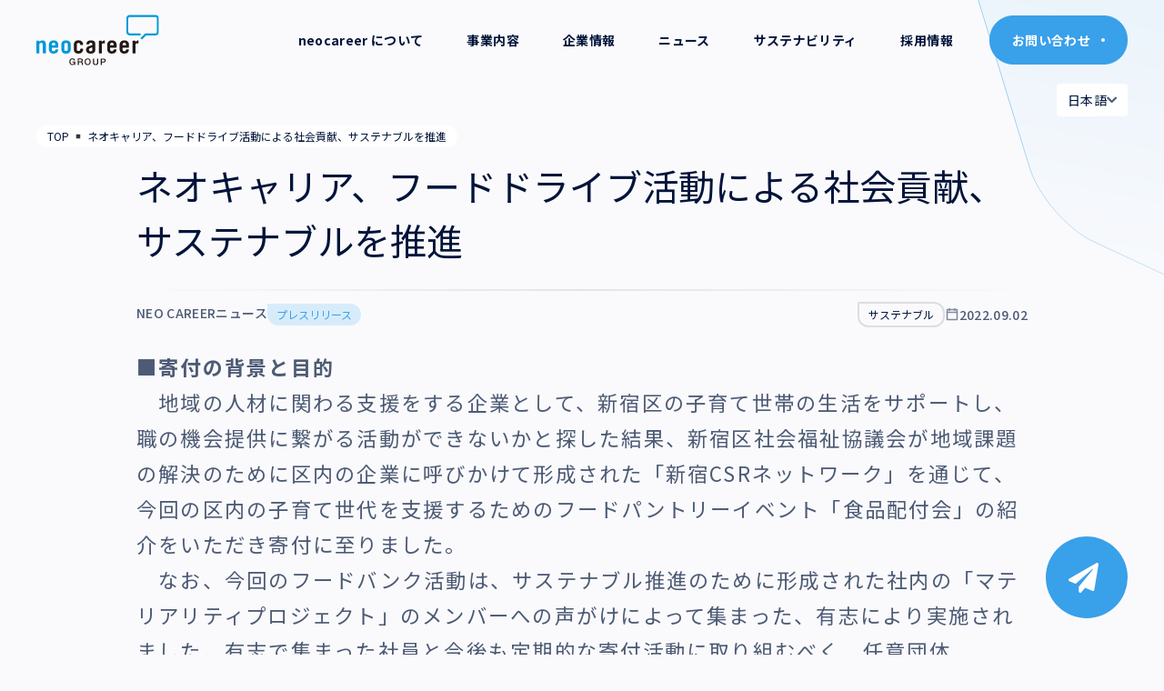

--- FILE ---
content_type: text/html; charset=UTF-8
request_url: https://www.neo-career.co.jp/news/article_21340/
body_size: 70456
content:
<!doctype html>
<html dir="ltr" lang="ja" prefix="og: https://ogp.me/ns#">
<head>
	<meta charset="UTF-8">
	<meta name="viewport" content="width=device-width, initial-scale=1">
	<link rel="profile" href="https://gmpg.org/xfn/11">
	<title>ネオキャリア、フードドライブ活動による社会貢献、サステナブルを推進 - neo career</title>
	<style>img:is([sizes="auto" i], [sizes^="auto," i]) { contain-intrinsic-size: 3000px 1500px }</style>
	
		<!-- All in One SEO 4.8.4.1 - aioseo.com -->
	<meta name="description" content="■寄付の背景と目的 地域の人材に関わる支援をする企業として、新宿区の子育て世帯の生活をサポートし、職の機会提供" />
	<meta name="robots" content="max-image-preview:large" />
	<link rel="canonical" href="http://www.neo-career.co.jp/news/article_21340/" />
	<meta name="generator" content="All in One SEO (AIOSEO) 4.8.4.1" />
		<meta property="og:locale" content="ja_JP" />
		<meta property="og:site_name" content="neo career -" />
		<meta property="og:type" content="article" />
		<meta property="og:title" content="ネオキャリア、フードドライブ活動による社会貢献、サステナブルを推進 - neo career" />
		<meta property="og:description" content="■寄付の背景と目的 地域の人材に関わる支援をする企業として、新宿区の子育て世帯の生活をサポートし、職の機会提供" />
		<meta property="og:url" content="http://www.neo-career.co.jp/news/article_21340/" />
		<meta property="article:published_time" content="2022-09-02T09:37:23+00:00" />
		<meta property="article:modified_time" content="2022-09-02T09:37:23+00:00" />
		<meta name="twitter:card" content="summary_large_image" />
		<meta name="twitter:title" content="ネオキャリア、フードドライブ活動による社会貢献、サステナブルを推進 - neo career" />
		<meta name="twitter:description" content="■寄付の背景と目的 地域の人材に関わる支援をする企業として、新宿区の子育て世帯の生活をサポートし、職の機会提供" />
		<script type="application/ld+json" class="aioseo-schema">
			{"@context":"https:\/\/schema.org","@graph":[{"@type":"BreadcrumbList","@id":"http:\/\/www.neo-career.co.jp\/news\/article_21340\/#breadcrumblist","itemListElement":[{"@type":"ListItem","@id":"http:\/\/www.neo-career.co.jp#listItem","position":1,"name":"Home","item":"http:\/\/www.neo-career.co.jp","nextItem":{"@type":"ListItem","@id":"http:\/\/www.neo-career.co.jp\/news\/#listItem","name":"\u30cb\u30e5\u30fc\u30b9"}},{"@type":"ListItem","@id":"http:\/\/www.neo-career.co.jp\/news\/#listItem","position":2,"name":"\u30cb\u30e5\u30fc\u30b9","item":"http:\/\/www.neo-career.co.jp\/news\/","nextItem":{"@type":"ListItem","@id":"http:\/\/www.neo-career.co.jp\/news_category\/press-release\/#listItem","name":"\u30d7\u30ec\u30b9\u30ea\u30ea\u30fc\u30b9"},"previousItem":{"@type":"ListItem","@id":"http:\/\/www.neo-career.co.jp#listItem","name":"Home"}},{"@type":"ListItem","@id":"http:\/\/www.neo-career.co.jp\/news_category\/press-release\/#listItem","position":3,"name":"\u30d7\u30ec\u30b9\u30ea\u30ea\u30fc\u30b9","item":"http:\/\/www.neo-career.co.jp\/news_category\/press-release\/","nextItem":{"@type":"ListItem","@id":"http:\/\/www.neo-career.co.jp\/news\/article_21340\/#listItem","name":"\u30cd\u30aa\u30ad\u30e3\u30ea\u30a2\u3001\u30d5\u30fc\u30c9\u30c9\u30e9\u30a4\u30d6\u6d3b\u52d5\u306b\u3088\u308b\u793e\u4f1a\u8ca2\u732e\u3001\u30b5\u30b9\u30c6\u30ca\u30d6\u30eb\u3092\u63a8\u9032"},"previousItem":{"@type":"ListItem","@id":"http:\/\/www.neo-career.co.jp\/news\/#listItem","name":"\u30cb\u30e5\u30fc\u30b9"}},{"@type":"ListItem","@id":"http:\/\/www.neo-career.co.jp\/news\/article_21340\/#listItem","position":4,"name":"\u30cd\u30aa\u30ad\u30e3\u30ea\u30a2\u3001\u30d5\u30fc\u30c9\u30c9\u30e9\u30a4\u30d6\u6d3b\u52d5\u306b\u3088\u308b\u793e\u4f1a\u8ca2\u732e\u3001\u30b5\u30b9\u30c6\u30ca\u30d6\u30eb\u3092\u63a8\u9032","previousItem":{"@type":"ListItem","@id":"http:\/\/www.neo-career.co.jp\/news_category\/press-release\/#listItem","name":"\u30d7\u30ec\u30b9\u30ea\u30ea\u30fc\u30b9"}}]},{"@type":"Organization","@id":"http:\/\/www.neo-career.co.jp\/#organization","name":"neo career","url":"http:\/\/www.neo-career.co.jp\/"},{"@type":"WebPage","@id":"http:\/\/www.neo-career.co.jp\/news\/article_21340\/#webpage","url":"http:\/\/www.neo-career.co.jp\/news\/article_21340\/","name":"\u30cd\u30aa\u30ad\u30e3\u30ea\u30a2\u3001\u30d5\u30fc\u30c9\u30c9\u30e9\u30a4\u30d6\u6d3b\u52d5\u306b\u3088\u308b\u793e\u4f1a\u8ca2\u732e\u3001\u30b5\u30b9\u30c6\u30ca\u30d6\u30eb\u3092\u63a8\u9032 - neo career","description":"\u25a0\u5bc4\u4ed8\u306e\u80cc\u666f\u3068\u76ee\u7684 \u5730\u57df\u306e\u4eba\u6750\u306b\u95a2\u308f\u308b\u652f\u63f4\u3092\u3059\u308b\u4f01\u696d\u3068\u3057\u3066\u3001\u65b0\u5bbf\u533a\u306e\u5b50\u80b2\u3066\u4e16\u5e2f\u306e\u751f\u6d3b\u3092\u30b5\u30dd\u30fc\u30c8\u3057\u3001\u8077\u306e\u6a5f\u4f1a\u63d0\u4f9b","inLanguage":"ja","isPartOf":{"@id":"http:\/\/www.neo-career.co.jp\/#website"},"breadcrumb":{"@id":"http:\/\/www.neo-career.co.jp\/news\/article_21340\/#breadcrumblist"},"image":{"@type":"ImageObject","url":"http:\/\/www.neo-career.co.jp\/wp-content\/uploads\/2022\/09\/c01b210a40a0152dca626ffecfae3fd0-3699958.png","@id":"http:\/\/www.neo-career.co.jp\/news\/article_21340\/#mainImage","width":948,"height":548,"caption":"c01b210a40a0152dca626ffecfae3fd0-3699958"},"primaryImageOfPage":{"@id":"http:\/\/www.neo-career.co.jp\/news\/article_21340\/#mainImage"},"datePublished":"2022-09-02T18:37:23+09:00","dateModified":"2022-09-02T18:37:23+09:00"},{"@type":"WebSite","@id":"http:\/\/www.neo-career.co.jp\/#website","url":"http:\/\/www.neo-career.co.jp\/","name":"neo career","inLanguage":"ja","publisher":{"@id":"http:\/\/www.neo-career.co.jp\/#organization"}}]}
		</script>
		<!-- All in One SEO -->

<link rel="alternate" type="application/rss+xml" title="neo career &raquo; フィード" href="http://www.neo-career.co.jp/feed/" />
<link rel="alternate" type="application/rss+xml" title="neo career &raquo; コメントフィード" href="http://www.neo-career.co.jp/comments/feed/" />
<script>
window._wpemojiSettings = {"baseUrl":"https:\/\/s.w.org\/images\/core\/emoji\/15.1.0\/72x72\/","ext":".png","svgUrl":"https:\/\/s.w.org\/images\/core\/emoji\/15.1.0\/svg\/","svgExt":".svg","source":{"concatemoji":"http:\/\/www.neo-career.co.jp\/wp-includes\/js\/wp-emoji-release.min.js?ver=6.8.1"}};
/*! This file is auto-generated */
!function(i,n){var o,s,e;function c(e){try{var t={supportTests:e,timestamp:(new Date).valueOf()};sessionStorage.setItem(o,JSON.stringify(t))}catch(e){}}function p(e,t,n){e.clearRect(0,0,e.canvas.width,e.canvas.height),e.fillText(t,0,0);var t=new Uint32Array(e.getImageData(0,0,e.canvas.width,e.canvas.height).data),r=(e.clearRect(0,0,e.canvas.width,e.canvas.height),e.fillText(n,0,0),new Uint32Array(e.getImageData(0,0,e.canvas.width,e.canvas.height).data));return t.every(function(e,t){return e===r[t]})}function u(e,t,n){switch(t){case"flag":return n(e,"\ud83c\udff3\ufe0f\u200d\u26a7\ufe0f","\ud83c\udff3\ufe0f\u200b\u26a7\ufe0f")?!1:!n(e,"\ud83c\uddfa\ud83c\uddf3","\ud83c\uddfa\u200b\ud83c\uddf3")&&!n(e,"\ud83c\udff4\udb40\udc67\udb40\udc62\udb40\udc65\udb40\udc6e\udb40\udc67\udb40\udc7f","\ud83c\udff4\u200b\udb40\udc67\u200b\udb40\udc62\u200b\udb40\udc65\u200b\udb40\udc6e\u200b\udb40\udc67\u200b\udb40\udc7f");case"emoji":return!n(e,"\ud83d\udc26\u200d\ud83d\udd25","\ud83d\udc26\u200b\ud83d\udd25")}return!1}function f(e,t,n){var r="undefined"!=typeof WorkerGlobalScope&&self instanceof WorkerGlobalScope?new OffscreenCanvas(300,150):i.createElement("canvas"),a=r.getContext("2d",{willReadFrequently:!0}),o=(a.textBaseline="top",a.font="600 32px Arial",{});return e.forEach(function(e){o[e]=t(a,e,n)}),o}function t(e){var t=i.createElement("script");t.src=e,t.defer=!0,i.head.appendChild(t)}"undefined"!=typeof Promise&&(o="wpEmojiSettingsSupports",s=["flag","emoji"],n.supports={everything:!0,everythingExceptFlag:!0},e=new Promise(function(e){i.addEventListener("DOMContentLoaded",e,{once:!0})}),new Promise(function(t){var n=function(){try{var e=JSON.parse(sessionStorage.getItem(o));if("object"==typeof e&&"number"==typeof e.timestamp&&(new Date).valueOf()<e.timestamp+604800&&"object"==typeof e.supportTests)return e.supportTests}catch(e){}return null}();if(!n){if("undefined"!=typeof Worker&&"undefined"!=typeof OffscreenCanvas&&"undefined"!=typeof URL&&URL.createObjectURL&&"undefined"!=typeof Blob)try{var e="postMessage("+f.toString()+"("+[JSON.stringify(s),u.toString(),p.toString()].join(",")+"));",r=new Blob([e],{type:"text/javascript"}),a=new Worker(URL.createObjectURL(r),{name:"wpTestEmojiSupports"});return void(a.onmessage=function(e){c(n=e.data),a.terminate(),t(n)})}catch(e){}c(n=f(s,u,p))}t(n)}).then(function(e){for(var t in e)n.supports[t]=e[t],n.supports.everything=n.supports.everything&&n.supports[t],"flag"!==t&&(n.supports.everythingExceptFlag=n.supports.everythingExceptFlag&&n.supports[t]);n.supports.everythingExceptFlag=n.supports.everythingExceptFlag&&!n.supports.flag,n.DOMReady=!1,n.readyCallback=function(){n.DOMReady=!0}}).then(function(){return e}).then(function(){var e;n.supports.everything||(n.readyCallback(),(e=n.source||{}).concatemoji?t(e.concatemoji):e.wpemoji&&e.twemoji&&(t(e.twemoji),t(e.wpemoji)))}))}((window,document),window._wpemojiSettings);
</script>
<link rel='stylesheet' id='theme-css' href='http://www.neo-career.co.jp/wp-content/themes/neo-career-neo-theme/theme/theme.css?ver=1769116703' type='text/css' media='all' />
<style id='wp-emoji-styles-inline-css' type='text/css'>

	img.wp-smiley, img.emoji {
		display: inline !important;
		border: none !important;
		box-shadow: none !important;
		height: 1em !important;
		width: 1em !important;
		margin: 0 0.07em !important;
		vertical-align: -0.1em !important;
		background: none !important;
		padding: 0 !important;
	}
</style>
<link rel='stylesheet' id='wp-block-library-css' href='http://www.neo-career.co.jp/wp-includes/css/dist/block-library/style.min.css?ver=6.8.1' type='text/css' media='all' />
<style id='global-styles-inline-css' type='text/css'>
:root{--wp--preset--aspect-ratio--square: 1;--wp--preset--aspect-ratio--4-3: 4/3;--wp--preset--aspect-ratio--3-4: 3/4;--wp--preset--aspect-ratio--3-2: 3/2;--wp--preset--aspect-ratio--2-3: 2/3;--wp--preset--aspect-ratio--16-9: 16/9;--wp--preset--aspect-ratio--9-16: 9/16;--wp--preset--color--black: #000000;--wp--preset--color--cyan-bluish-gray: #abb8c3;--wp--preset--color--white: #ffffff;--wp--preset--color--pale-pink: #f78da7;--wp--preset--color--vivid-red: #cf2e2e;--wp--preset--color--luminous-vivid-orange: #ff6900;--wp--preset--color--luminous-vivid-amber: #fcb900;--wp--preset--color--light-green-cyan: #7bdcb5;--wp--preset--color--vivid-green-cyan: #00d084;--wp--preset--color--pale-cyan-blue: #8ed1fc;--wp--preset--color--vivid-cyan-blue: #0693e3;--wp--preset--color--vivid-purple: #9b51e0;--wp--preset--color--background: #ffffff;--wp--preset--color--foreground: #4D5B75;--wp--preset--color--primary: #39A0EA;--wp--preset--color--secondary: #80899C;--wp--preset--color--tertiary: #0369a1;--wp--preset--gradient--vivid-cyan-blue-to-vivid-purple: linear-gradient(135deg,rgba(6,147,227,1) 0%,rgb(155,81,224) 100%);--wp--preset--gradient--light-green-cyan-to-vivid-green-cyan: linear-gradient(135deg,rgb(122,220,180) 0%,rgb(0,208,130) 100%);--wp--preset--gradient--luminous-vivid-amber-to-luminous-vivid-orange: linear-gradient(135deg,rgba(252,185,0,1) 0%,rgba(255,105,0,1) 100%);--wp--preset--gradient--luminous-vivid-orange-to-vivid-red: linear-gradient(135deg,rgba(255,105,0,1) 0%,rgb(207,46,46) 100%);--wp--preset--gradient--very-light-gray-to-cyan-bluish-gray: linear-gradient(135deg,rgb(238,238,238) 0%,rgb(169,184,195) 100%);--wp--preset--gradient--cool-to-warm-spectrum: linear-gradient(135deg,rgb(74,234,220) 0%,rgb(151,120,209) 20%,rgb(207,42,186) 40%,rgb(238,44,130) 60%,rgb(251,105,98) 80%,rgb(254,248,76) 100%);--wp--preset--gradient--blush-light-purple: linear-gradient(135deg,rgb(255,206,236) 0%,rgb(152,150,240) 100%);--wp--preset--gradient--blush-bordeaux: linear-gradient(135deg,rgb(254,205,165) 0%,rgb(254,45,45) 50%,rgb(107,0,62) 100%);--wp--preset--gradient--luminous-dusk: linear-gradient(135deg,rgb(255,203,112) 0%,rgb(199,81,192) 50%,rgb(65,88,208) 100%);--wp--preset--gradient--pale-ocean: linear-gradient(135deg,rgb(255,245,203) 0%,rgb(182,227,212) 50%,rgb(51,167,181) 100%);--wp--preset--gradient--electric-grass: linear-gradient(135deg,rgb(202,248,128) 0%,rgb(113,206,126) 100%);--wp--preset--gradient--midnight: linear-gradient(135deg,rgb(2,3,129) 0%,rgb(40,116,252) 100%);--wp--preset--font-size--small: 13px;--wp--preset--font-size--medium: 20px;--wp--preset--font-size--large: 36px;--wp--preset--font-size--x-large: 42px;--wp--preset--spacing--20: 0.44rem;--wp--preset--spacing--30: 0.67rem;--wp--preset--spacing--40: 1rem;--wp--preset--spacing--50: 1.5rem;--wp--preset--spacing--60: 2.25rem;--wp--preset--spacing--70: 3.38rem;--wp--preset--spacing--80: 5.06rem;--wp--preset--shadow--natural: 6px 6px 9px rgba(0, 0, 0, 0.2);--wp--preset--shadow--deep: 12px 12px 50px rgba(0, 0, 0, 0.4);--wp--preset--shadow--sharp: 6px 6px 0px rgba(0, 0, 0, 0.2);--wp--preset--shadow--outlined: 6px 6px 0px -3px rgba(255, 255, 255, 1), 6px 6px rgba(0, 0, 0, 1);--wp--preset--shadow--crisp: 6px 6px 0px rgba(0, 0, 0, 1);}:root { --wp--style--global--content-size: 80rem;--wp--style--global--wide-size: 80rem; }:where(body) { margin: 0; }.wp-site-blocks > .alignleft { float: left; margin-right: 2em; }.wp-site-blocks > .alignright { float: right; margin-left: 2em; }.wp-site-blocks > .aligncenter { justify-content: center; margin-left: auto; margin-right: auto; }:where(.is-layout-flex){gap: 0.5em;}:where(.is-layout-grid){gap: 0.5em;}.is-layout-flow > .alignleft{float: left;margin-inline-start: 0;margin-inline-end: 2em;}.is-layout-flow > .alignright{float: right;margin-inline-start: 2em;margin-inline-end: 0;}.is-layout-flow > .aligncenter{margin-left: auto !important;margin-right: auto !important;}.is-layout-constrained > .alignleft{float: left;margin-inline-start: 0;margin-inline-end: 2em;}.is-layout-constrained > .alignright{float: right;margin-inline-start: 2em;margin-inline-end: 0;}.is-layout-constrained > .aligncenter{margin-left: auto !important;margin-right: auto !important;}.is-layout-constrained > :where(:not(.alignleft):not(.alignright):not(.alignfull)){max-width: var(--wp--style--global--content-size);margin-left: auto !important;margin-right: auto !important;}.is-layout-constrained > .alignwide{max-width: var(--wp--style--global--wide-size);}body .is-layout-flex{display: flex;}.is-layout-flex{flex-wrap: wrap;align-items: center;}.is-layout-flex > :is(*, div){margin: 0;}body .is-layout-grid{display: grid;}.is-layout-grid > :is(*, div){margin: 0;}body{padding-top: 0px;padding-right: 0px;padding-bottom: 0px;padding-left: 0px;}a:where(:not(.wp-element-button)){text-decoration: underline;}:root :where(.wp-element-button, .wp-block-button__link){background-color: #32373c;border-width: 0;color: #fff;font-family: inherit;font-size: inherit;line-height: inherit;padding: calc(0.667em + 2px) calc(1.333em + 2px);text-decoration: none;}.has-black-color{color: var(--wp--preset--color--black) !important;}.has-cyan-bluish-gray-color{color: var(--wp--preset--color--cyan-bluish-gray) !important;}.has-white-color{color: var(--wp--preset--color--white) !important;}.has-pale-pink-color{color: var(--wp--preset--color--pale-pink) !important;}.has-vivid-red-color{color: var(--wp--preset--color--vivid-red) !important;}.has-luminous-vivid-orange-color{color: var(--wp--preset--color--luminous-vivid-orange) !important;}.has-luminous-vivid-amber-color{color: var(--wp--preset--color--luminous-vivid-amber) !important;}.has-light-green-cyan-color{color: var(--wp--preset--color--light-green-cyan) !important;}.has-vivid-green-cyan-color{color: var(--wp--preset--color--vivid-green-cyan) !important;}.has-pale-cyan-blue-color{color: var(--wp--preset--color--pale-cyan-blue) !important;}.has-vivid-cyan-blue-color{color: var(--wp--preset--color--vivid-cyan-blue) !important;}.has-vivid-purple-color{color: var(--wp--preset--color--vivid-purple) !important;}.has-background-color{color: var(--wp--preset--color--background) !important;}.has-foreground-color{color: var(--wp--preset--color--foreground) !important;}.has-primary-color{color: var(--wp--preset--color--primary) !important;}.has-secondary-color{color: var(--wp--preset--color--secondary) !important;}.has-tertiary-color{color: var(--wp--preset--color--tertiary) !important;}.has-black-background-color{background-color: var(--wp--preset--color--black) !important;}.has-cyan-bluish-gray-background-color{background-color: var(--wp--preset--color--cyan-bluish-gray) !important;}.has-white-background-color{background-color: var(--wp--preset--color--white) !important;}.has-pale-pink-background-color{background-color: var(--wp--preset--color--pale-pink) !important;}.has-vivid-red-background-color{background-color: var(--wp--preset--color--vivid-red) !important;}.has-luminous-vivid-orange-background-color{background-color: var(--wp--preset--color--luminous-vivid-orange) !important;}.has-luminous-vivid-amber-background-color{background-color: var(--wp--preset--color--luminous-vivid-amber) !important;}.has-light-green-cyan-background-color{background-color: var(--wp--preset--color--light-green-cyan) !important;}.has-vivid-green-cyan-background-color{background-color: var(--wp--preset--color--vivid-green-cyan) !important;}.has-pale-cyan-blue-background-color{background-color: var(--wp--preset--color--pale-cyan-blue) !important;}.has-vivid-cyan-blue-background-color{background-color: var(--wp--preset--color--vivid-cyan-blue) !important;}.has-vivid-purple-background-color{background-color: var(--wp--preset--color--vivid-purple) !important;}.has-background-background-color{background-color: var(--wp--preset--color--background) !important;}.has-foreground-background-color{background-color: var(--wp--preset--color--foreground) !important;}.has-primary-background-color{background-color: var(--wp--preset--color--primary) !important;}.has-secondary-background-color{background-color: var(--wp--preset--color--secondary) !important;}.has-tertiary-background-color{background-color: var(--wp--preset--color--tertiary) !important;}.has-black-border-color{border-color: var(--wp--preset--color--black) !important;}.has-cyan-bluish-gray-border-color{border-color: var(--wp--preset--color--cyan-bluish-gray) !important;}.has-white-border-color{border-color: var(--wp--preset--color--white) !important;}.has-pale-pink-border-color{border-color: var(--wp--preset--color--pale-pink) !important;}.has-vivid-red-border-color{border-color: var(--wp--preset--color--vivid-red) !important;}.has-luminous-vivid-orange-border-color{border-color: var(--wp--preset--color--luminous-vivid-orange) !important;}.has-luminous-vivid-amber-border-color{border-color: var(--wp--preset--color--luminous-vivid-amber) !important;}.has-light-green-cyan-border-color{border-color: var(--wp--preset--color--light-green-cyan) !important;}.has-vivid-green-cyan-border-color{border-color: var(--wp--preset--color--vivid-green-cyan) !important;}.has-pale-cyan-blue-border-color{border-color: var(--wp--preset--color--pale-cyan-blue) !important;}.has-vivid-cyan-blue-border-color{border-color: var(--wp--preset--color--vivid-cyan-blue) !important;}.has-vivid-purple-border-color{border-color: var(--wp--preset--color--vivid-purple) !important;}.has-background-border-color{border-color: var(--wp--preset--color--background) !important;}.has-foreground-border-color{border-color: var(--wp--preset--color--foreground) !important;}.has-primary-border-color{border-color: var(--wp--preset--color--primary) !important;}.has-secondary-border-color{border-color: var(--wp--preset--color--secondary) !important;}.has-tertiary-border-color{border-color: var(--wp--preset--color--tertiary) !important;}.has-vivid-cyan-blue-to-vivid-purple-gradient-background{background: var(--wp--preset--gradient--vivid-cyan-blue-to-vivid-purple) !important;}.has-light-green-cyan-to-vivid-green-cyan-gradient-background{background: var(--wp--preset--gradient--light-green-cyan-to-vivid-green-cyan) !important;}.has-luminous-vivid-amber-to-luminous-vivid-orange-gradient-background{background: var(--wp--preset--gradient--luminous-vivid-amber-to-luminous-vivid-orange) !important;}.has-luminous-vivid-orange-to-vivid-red-gradient-background{background: var(--wp--preset--gradient--luminous-vivid-orange-to-vivid-red) !important;}.has-very-light-gray-to-cyan-bluish-gray-gradient-background{background: var(--wp--preset--gradient--very-light-gray-to-cyan-bluish-gray) !important;}.has-cool-to-warm-spectrum-gradient-background{background: var(--wp--preset--gradient--cool-to-warm-spectrum) !important;}.has-blush-light-purple-gradient-background{background: var(--wp--preset--gradient--blush-light-purple) !important;}.has-blush-bordeaux-gradient-background{background: var(--wp--preset--gradient--blush-bordeaux) !important;}.has-luminous-dusk-gradient-background{background: var(--wp--preset--gradient--luminous-dusk) !important;}.has-pale-ocean-gradient-background{background: var(--wp--preset--gradient--pale-ocean) !important;}.has-electric-grass-gradient-background{background: var(--wp--preset--gradient--electric-grass) !important;}.has-midnight-gradient-background{background: var(--wp--preset--gradient--midnight) !important;}.has-small-font-size{font-size: var(--wp--preset--font-size--small) !important;}.has-medium-font-size{font-size: var(--wp--preset--font-size--medium) !important;}.has-large-font-size{font-size: var(--wp--preset--font-size--large) !important;}.has-x-large-font-size{font-size: var(--wp--preset--font-size--x-large) !important;}
:where(.wp-block-post-template.is-layout-flex){gap: 1.25em;}:where(.wp-block-post-template.is-layout-grid){gap: 1.25em;}
:where(.wp-block-columns.is-layout-flex){gap: 2em;}:where(.wp-block-columns.is-layout-grid){gap: 2em;}
:root :where(.wp-block-pullquote){font-size: 1.5em;line-height: 1.6;}
</style>
<link rel='stylesheet' id='gdc-css' href='http://www.neo-career.co.jp/wp-content/plugins/grid-shortcodes/css/gdc_custom_style.css?ver=6.8.1' type='text/css' media='all' />
<link rel='stylesheet' id='neo-career-neo-theme-style-css' href='http://www.neo-career.co.jp/wp-content/themes/neo-career-neo-theme/theme/style.css?ver=1769116703' type='text/css' media='all' />
<link rel='stylesheet' id='tablepress-default-css' href='http://www.neo-career.co.jp/wp-content/tablepress-combined.min.css?ver=13' type='text/css' media='all' />
<!--n2css--><!--n2js--><link rel="https://api.w.org/" href="http://www.neo-career.co.jp/wp-json/" /><link rel="alternate" title="JSON" type="application/json" href="http://www.neo-career.co.jp/wp-json/wp/v2/news/21340" /><link rel="EditURI" type="application/rsd+xml" title="RSD" href="http://www.neo-career.co.jp/xmlrpc.php?rsd" />
<meta name="generator" content="WordPress 6.8.1" />
<link rel='shortlink' href='http://www.neo-career.co.jp/?p=21340' />
<link rel="alternate" title="oEmbed (JSON)" type="application/json+oembed" href="http://www.neo-career.co.jp/wp-json/oembed/1.0/embed?url=http%3A%2F%2Fwww.neo-career.co.jp%2Fnews%2Farticle_21340%2F" />
<link rel="alternate" title="oEmbed (XML)" type="text/xml+oembed" href="http://www.neo-career.co.jp/wp-json/oembed/1.0/embed?url=http%3A%2F%2Fwww.neo-career.co.jp%2Fnews%2Farticle_21340%2F&#038;format=xml" />
	<script>
		let ajaxUrl = 'http://www.neo-career.co.jp/wp-admin/admin-ajax.php';
	</script>
	<link rel="icon" href="http://www.neo-career.co.jp/wp-content/uploads/2023/12/cropped-neo-career-icon-32x32.png" sizes="32x32" />
<link rel="icon" href="http://www.neo-career.co.jp/wp-content/uploads/2023/12/cropped-neo-career-icon-192x192.png" sizes="192x192" />
<link rel="apple-touch-icon" href="http://www.neo-career.co.jp/wp-content/uploads/2023/12/cropped-neo-career-icon-180x180.png" />
<meta name="msapplication-TileImage" content="http://www.neo-career.co.jp/wp-content/uploads/2023/12/cropped-neo-career-icon-270x270.png" />
	<link rel="preconnect" href="https://fonts.googleapis.com">
	<link rel="preconnect" href="https://fonts.gstatic.com" crossorigin>
	<link href="https://fonts.googleapis.com/css2?family=Noto+Sans+JP:wght@300;400;500;700&display=swap" rel="stylesheet">
	<link rel="stylesheet" href="https://morisawafonts.net/c/01K962CSHXFH0KNGARY3RJYARW/mf.css">
	<link rel="stylesheet" href="https://cdnjs.cloudflare.com/ajax/libs/Glide.js/3.6.0/css/glide.core.css" integrity="sha512-kcsVKF2zQWxpZox0QJTl40HBAhKLjfcUFw2LoTdHilSuHeOSg8uo8zf6ZiIUSHgHHl0H8zRkMcqJz2w4ZH57KA==" crossorigin="anonymous" referrerpolicy="no-referrer" />
	<script src="https://cdnjs.cloudflare.com/ajax/libs/jquery/3.7.1/jquery.min.js" integrity="sha512-v2CJ7UaYy4JwqLDIrZUI/4hqeoQieOmAZNXBeQyjo21dadnwR+8ZaIJVT8EE2iyI61OV8e6M8PP2/4hpQINQ/g==" crossorigin="anonymous" referrerpolicy="no-referrer"></script>
	<link href="https://unpkg.com/aos@2.3.1/dist/aos.css" rel="stylesheet">

	<link href="http://www.neo-career.co.jp/wp-content/themes/neo-career-neo-theme/theme/css/custom-style.css?1769116704" rel="stylesheet">

	<!-- Google Tag Manager -->
	<script>(function(w,d,s,l,i){w[l]=w[l]||[];w[l].push({'gtm.start':
	new Date().getTime(),event:'gtm.js'});var f=d.getElementsByTagName(s)[0],
	j=d.createElement(s),dl=l!='dataLayer'?'&l='+l:'';j.async=true;j.src=
	'https://www.googletagmanager.com/gtm.js?id='+i+dl;f.parentNode.insertBefore(j,f);
	})(window,document,'script','dataLayer','GTM-PBT9VQJ');</script>
	<!-- End Google Tag Manager -->
</head>


<body class="wp-singular news-template-default single single-news postid-21340 wp-embed-responsive wp-theme-neo-career-neo-themetheme bg-grey-white bg-header-bg bg-top bg-no-repeat bg-[length:1930px_687px] text-dark">
	<!-- Google Tag Manager (noscript) -->
	<noscript><iframe src="https://www.googletagmanager.com/ns.html?id=GTM-PBT9VQJ"
	height="0" width="0" style="display:none;visibility:hidden"></iframe></noscript>
	<!-- End Google Tag Manager (noscript) -->


<div class="fixed flex items-center justify-center w-screen h-screen bg-white/50 transition opacity-0 pointer-events-none duration-1000 z-[10000]" id="send-anim">
	<div class="flex items-center justify-center w-[240px] h-[180px] bg-white rounded-[24px] shadow-2xl">
		<img src="http://www.neo-career.co.jp/wp-content/themes/neo-career-neo-theme/theme/img/send-anim.svg" class="w-[100px] h-[100px]" />
	</div>
</div>


<div id="page">
	<a href="#content" class="sr-only">Skip to content</a>

	
<!-- Generic overlay for closing popups, modals, etc. -->
<div class="overlay fixed w-full h-full bg-brand-blue-medium transition z-20 opacity-0 pointer-events-none" id="overlay"></div>

<!-- Mobile menu -->
<div class="fixed w-full h-full flex flex-col bg-primary transition z-50 opacity-0 pointer-events-none" id="mobile-menu">

	<!-- Overlay for closing mobile menu language selector -->
	<div class="overlay fixed w-full h-full transition z-50 opacity-0 pointer-events-none" id="mobile-lang-overlay"></div>

	<!-- Mobile menu Header -->
	<header id="mobile-menu-header" class="flex shrink-0 items-center justify-between w-full px-5 lg:px-10 py-4 z-20">

		<a href="http://www.neo-career.co.jp/" class="block h-10 xl:h-14">
			<img src="http://www.neo-career.co.jp/wp-content/themes/neo-career-neo-theme/theme/img/neo-career-logo-white.svg" alt="neo career" class="w-auto h-full">
		</a>

		<nav id="mobile-header-controls" class="relative flex items-center text-sm font-semibold text-white tracking-wide" aria-label="Main Navigation">
			<div class="flex items-center max-xl:gap-3 gap-6 max-lg:ml-2 ml-4">
				<!-- Contact CTA button -->
				<a href="http://www.neo-career.co.jp/contact/tob/" class="relative max-md:hidden group flex justify-center items-center gap-3 bg-white border border-white text-dark text-sm font-semibold rounded-full pl-6 pr-10 py-4 overflow-hidden transition duration-500 hover:text-white">
					<span class="block relative z-10">お問い合わせ</span>
					<div class="absolute w-1 h-1 right-6 rounded-full bg-primary transition z-0 duration-500 group-hover:scale-[100]"></div>
					<div class="absolute right-4 z-10 opacity-0 -translate-x-2 transition duration-500 group-hover:opacity-100 group-hover:translate-x-0">
						<svg width="18" height="18" viewBox="0 0 18 18" fill="none" xmlns="http://www.w3.org/2000/svg">
							<path d="M2.8125 8.99609H15.1875" stroke="#FFFFFF" stroke-width="2" stroke-linecap="round" stroke-linejoin="round"/>
							<path d="M10.125 3.93359L15.1875 8.99609L10.125 14.0586" stroke="#FFFFFF" stroke-width="2" stroke-linecap="round" stroke-linejoin="round"/>
						</svg>
					</div>
				</a>
				<!-- Language switcher -->
				<div class="lang-dropdown-container relative md:absolute md:-bottom-[57px] md:right-0 z-[99]" id="dropdown-container-1">
					<div class="lang-dropdown-trigger font-normal" id="dropdown-trigger-1" data-dropdown-id="dropdown-1">
						<div class="flex items-center gap-2 whitespace-nowrap rounded-full md:rounded px-3 py-2 transition-colors bg-white/20 hover:bg-white/30 cursor-pointer">
							日本語							<svg width="12" height="10" viewBox="0 0 12 10" fill="none" xmlns="http://www.w3.org/2000/svg">
								<path d="M10.75 2.625L6.375 7L2 2.625" stroke="#F8F8F8" stroke-width="2" stroke-linecap="round" stroke-linejoin="round"/>
							</svg>
						</div>
						<div class="lang-dropdown absolute right-0 top-[36px] pt-2 z-[99] transition-opacity opacity-0 pointer-events-none" id="dropdown-1">
							<ul class="bg-white min-w-[120px] rounded-2xl rounded-tr-lg">
								<li class=""><a href="#/" class="flex items-center justify-end gap-2 text-dark p-3 transition-colors hover:bg-primary/5">
																			<svg width="16" height="17" viewBox="0 0 16 17" fill="none" xmlns="http://www.w3.org/2000/svg">
											<path d="M2 9.5L5.5 13L13.5 5" stroke="#39A0EA" stroke-width="2" stroke-linecap="round" stroke-linejoin="round"/>
										</svg>
																		日本語
								</a></li>
								<li class=""><a href="#/" class="flex items-center justify-end gap-2 text-dark p-3 transition-colors hover:bg-primary/5">
																		English
								</a></li>
							</ul>
						</div>
					</div>
				</div>
				
				<!-- Mobile Close Button -->
				<div class="bg-brand-blue-light rounded-full px-5 py-[11px] cursor-pointer" id="mobile-menu-close-button">
					<svg width="22" height="14" viewBox="0 0 22 14" fill="none" xmlns="http://www.w3.org/2000/svg">
						<path d="M6.14062 11.8594L15.9989 2.00105" stroke="#39A0EA" stroke-width="2" stroke-linecap="round"/>
						<path d="M16 11.8594L6.14168 2.00105" stroke="#39A0EA" stroke-width="2" stroke-linecap="round"/>
					</svg>
				</div>
			</div>
		</nav>
	</header>
	
	<!-- Mobile menu body -->
	<div class="grow w-full border-t border-brand-blue-medium pb-24 overflow-y-auto">
		<nav id="mobile-navigation" class="text-sm text-white tracking-wide" aria-label="Mobile Navigation">
			<div class="menu-main-nav-container"><ul id="primary-menu" class="menu"><li class=' menu-item menu-item-type-custom menu-item-object-custom menu-item-has-children'><a href="#/" class="mobile-menu-accordion flex items-center text-sm border-b border-brand-blue-medium p-4 lg:px-10 lg:py-4"><span class="grow">neocareer について</span><svg width="24" height="24" viewBox="0 0 24 24" fill="none" xmlns="http://www.w3.org/2000/svg"><path d="M16.75 10.625L12.375 15L8 10.625" stroke="#D7ECFB" stroke-width="2" stroke-linecap="round" stroke-linejoin="round"/></svg></a>
<ul class="mobile-menu-panel bg-brand-blue-light/10">
<li class=' menu-item menu-item-type-post_type menu-item-object-page'><a href="http://www.neo-career.co.jp/about/ceo-message/" class="block text-xs p-4 lg:px-10 lg:py-4">代表メッセージ</a></li>
<li class=' menu-item menu-item-type-post_type menu-item-object-page'><a href="http://www.neo-career.co.jp/about/neo-career-statement/" class="block text-xs p-4 lg:px-10 lg:py-4">私たちの考え方</a></li>
</ul>
</li>
<li class=' menu-item menu-item-type-custom menu-item-object-custom menu-item-has-children'><a href="#/" class="mobile-menu-accordion flex items-center text-sm border-b border-brand-blue-medium p-4 lg:px-10 lg:py-4"><span class="grow">事業内容</span><svg width="24" height="24" viewBox="0 0 24 24" fill="none" xmlns="http://www.w3.org/2000/svg"><path d="M16.75 10.625L12.375 15L8 10.625" stroke="#D7ECFB" stroke-width="2" stroke-linecap="round" stroke-linejoin="round"/></svg></a>
<ul class="mobile-menu-panel bg-brand-blue-light/10">
<li class=' menu-item menu-item-type-post_type menu-item-object-page'><a href="http://www.neo-career.co.jp/services/services-recruitment/" class="block text-xs p-4 lg:px-10 lg:py-4">採用支援</a></li>
<li class=' menu-item menu-item-type-post_type menu-item-object-page'><a href="http://www.neo-career.co.jp/services/services-business/" class="block text-xs p-4 lg:px-10 lg:py-4">就労支援</a></li>
<li class=' menu-item menu-item-type-post_type menu-item-object-page'><a href="http://www.neo-career.co.jp/services/services-facility/" class="block text-xs p-4 lg:px-10 lg:py-4">業務支援</a></li>
</ul>
</li>
<li class=' menu-item menu-item-type-custom menu-item-object-custom menu-item-has-children'><a href="#/" class="mobile-menu-accordion flex items-center text-sm border-b border-brand-blue-medium p-4 lg:px-10 lg:py-4"><span class="grow">企業情報</span><svg width="24" height="24" viewBox="0 0 24 24" fill="none" xmlns="http://www.w3.org/2000/svg"><path d="M16.75 10.625L12.375 15L8 10.625" stroke="#D7ECFB" stroke-width="2" stroke-linecap="round" stroke-linejoin="round"/></svg></a>
<ul class="mobile-menu-panel bg-brand-blue-light/10">
<li class=' menu-item menu-item-type-post_type menu-item-object-page'><a href="http://www.neo-career.co.jp/company/company-outline/" class="block text-xs p-4 lg:px-10 lg:py-4">会社概要</a></li>
<li class=' menu-item menu-item-type-post_type menu-item-object-page'><a href="http://www.neo-career.co.jp/company/officers/" class="block text-xs p-4 lg:px-10 lg:py-4">役員一覧</a></li>
<li class=' menu-item menu-item-type-post_type menu-item-object-page'><a href="http://www.neo-career.co.jp/company/office-list/" class="block text-xs p-4 lg:px-10 lg:py-4">拠点一覧</a></li>
<li class=' menu-item menu-item-type-post_type menu-item-object-page'><a href="http://www.neo-career.co.jp/company/group/" class="block text-xs p-4 lg:px-10 lg:py-4">グループ会社</a></li>
<li class=' menu-item menu-item-type-post_type menu-item-object-page'><a href="http://www.neo-career.co.jp/company/history/" class="block text-xs p-4 lg:px-10 lg:py-4">沿革・受賞歴</a></li>
</ul>
</li>
<li class=' menu-item menu-item-type-post_type menu-item-object-page'><a href="http://www.neo-career.co.jp/news/" class="flex items-center text-sm border-b border-brand-blue-medium p-4 lg:px-10 lg:py-4"><span class="grow">ニュース</span><svg width="24" height="24" viewBox="0 0 24 24" fill="none" xmlns="http://www.w3.org/2000/svg"><path d="M14 5.34375C13.7441 5.34375 13.488 5.44317 13.293 5.63867L13.207 5.72461C12.816 6.11561 12.816 6.74867 13.207 7.13867L17.0703 11.002H4C3.448 11.002 3 11.45 3 12.002C3 12.554 3.448 13.002 4 13.002H17.0703L13.207 16.8652C12.816 17.2562 12.816 17.8893 13.207 18.2793L13.293 18.3652C13.684 18.7562 14.317 18.7562 14.707 18.3652L20.3633 12.709C20.7543 12.318 20.7543 11.6849 20.3633 11.2949L14.707 5.63867C14.5115 5.44317 14.2559 5.34375 14 5.34375Z" fill="#D7ECFB"/></svg></a></li>
<li class=' menu-item menu-item-type-post_type menu-item-object-page'><a href="http://www.neo-career.co.jp/sustainability/" class="flex items-center text-sm border-b border-brand-blue-medium p-4 lg:px-10 lg:py-4"><span class="grow">サステナビリティ</span><svg width="24" height="24" viewBox="0 0 24 24" fill="none" xmlns="http://www.w3.org/2000/svg"><path d="M14 5.34375C13.7441 5.34375 13.488 5.44317 13.293 5.63867L13.207 5.72461C12.816 6.11561 12.816 6.74867 13.207 7.13867L17.0703 11.002H4C3.448 11.002 3 11.45 3 12.002C3 12.554 3.448 13.002 4 13.002H17.0703L13.207 16.8652C12.816 17.2562 12.816 17.8893 13.207 18.2793L13.293 18.3652C13.684 18.7562 14.317 18.7562 14.707 18.3652L20.3633 12.709C20.7543 12.318 20.7543 11.6849 20.3633 11.2949L14.707 5.63867C14.5115 5.44317 14.2559 5.34375 14 5.34375Z" fill="#D7ECFB"/></svg></a></li>
<li class='menu-item-new-tab menu-item menu-item-type-custom menu-item-object-custom'><a href="https://www.neo-career.co.jp/recruit/" class="flex items-center text-sm border-b border-brand-blue-medium p-4 lg:px-10 lg:py-4"><span class="grow">採用情報</span><svg width="24" height="24" viewBox="0 0 24 24" fill="none" xmlns="http://www.w3.org/2000/svg"><path d="M14 5.34375C13.7441 5.34375 13.488 5.44317 13.293 5.63867L13.207 5.72461C12.816 6.11561 12.816 6.74867 13.207 7.13867L17.0703 11.002H4C3.448 11.002 3 11.45 3 12.002C3 12.554 3.448 13.002 4 13.002H17.0703L13.207 16.8652C12.816 17.2562 12.816 17.8893 13.207 18.2793L13.293 18.3652C13.684 18.7562 14.317 18.7562 14.707 18.3652L20.3633 12.709C20.7543 12.318 20.7543 11.6849 20.3633 11.2949L14.707 5.63867C14.5115 5.44317 14.2559 5.34375 14 5.34375Z" fill="#D7ECFB"/></svg></a></li>
</ul></div>		</nav>
	</div>

	<!-- Contact CTA button (sticky bottom) -->
	<div class="absolute w-full bottom-0 bg-primary px-4 pb-6">
		<div class="absolute -top-3 w-full h-3 bg-gradient-to-t from-primary to-primary/0"></div>
		<!-- Contact CTA button -->
		<a href="http://www.neo-career.co.jp/contact/tob/" class="relative group max-w-[840px] mx-auto flex justify-center items-center gap-3 bg-white border border-white text-dark text-sm font-semibold rounded-full pl-6 pr-10 py-4 overflow-hidden transition duration-500 hover:text-white">
			<span class="block relative z-10">お問い合わせ</span>
			<div class="absolute w-1 h-1 right-6 rounded-full bg-primary transition z-0 duration-500 group-hover:scale-[500]"></div>
			<div class="absolute right-4 z-10 opacity-0 -translate-x-2 transition duration-500 group-hover:opacity-100 group-hover:translate-x-0">
				<svg width="18" height="18" viewBox="0 0 18 18" fill="none" xmlns="http://www.w3.org/2000/svg">
					<path d="M2.8125 8.99609H15.1875" stroke="#FFFFFF" stroke-width="2" stroke-linecap="round" stroke-linejoin="round"/>
					<path d="M10.125 3.93359L15.1875 8.99609L10.125 14.0586" stroke="#FFFFFF" stroke-width="2" stroke-linecap="round" stroke-linejoin="round"/>
				</svg>
			</div>
		</a>
	</div>
</div>


	<!-- Normal (dark) header -->
	<header id="site-header" class="absolute flex items-center justify-between w-full px-5 lg:px-10 py-4 z-20">

		<a href="http://www.neo-career.co.jp/" class="block h-10 xl:h-14">
			<img src="http://www.neo-career.co.jp/wp-content/themes/neo-career-neo-theme/theme/img/neo-career-logo.svg" alt="neo career" class="w-auto h-full">
		</a>

		<nav id="site-navigation" class="relative flex items-center text-sm font-semibold tracking-wide" aria-label="Main Navigation">
			
		<!-- Overlay for closing language selector -->
			<div class="lang-overlay fixed w-full h-full transition bg-brand-blue-medium z-50 opacity-0 pointer-events-none" id="lang-overlay"></div>

			<div class="menu-main-nav-container"><ul id="primary-menu" class="flex items-center max-lg:hidden menu"><li class='relative group menu-item menu-item-type-custom menu-item-object-custom menu-item-has-children'><div class="block rounded-full max-xl:text-xs px-4 py-3 xl:px-6 xl:py-4 transition-colors hover:bg-primary/10 cursor-pointer">neocareer について</div>
<div class="absolute left-0 top-45 xl:top-[50px] pt-2 z-20 transition duration-300 opacity-0 pointer-events-none translate-y-4 group-hover:translate-y-0 group-hover:opacity-100 group-hover:pointer-events-auto"><ul class="bg-white min-w-[316px] rounded-2xl rounded-tl-lg shadow-lg">
<li class=' menu-item menu-item-type-post_type menu-item-object-page'><a href="http://www.neo-career.co.jp/about/ceo-message/" class="block text-dark p-5 transition-colors hover:bg-primary/5">代表メッセージ</a>
	</li>
<div class="h-px bg-gradient-to-r from-zinc-300/0 via-zinc-300/100 to-zinc-300/0"></div>
<li class=' menu-item menu-item-type-post_type menu-item-object-page'><a href="http://www.neo-career.co.jp/about/neo-career-statement/" class="block text-dark p-5 transition-colors hover:bg-primary/5">私たちの考え方</a>
	</li>
<div class="h-px bg-gradient-to-r from-zinc-300/0 via-zinc-300/100 to-zinc-300/0"></div>

</ul></div>

</li>
<div class="h-px bg-gradient-to-r from-zinc-300/0 via-zinc-300/100 to-zinc-300/0"></div>
<li class='relative group menu-item menu-item-type-custom menu-item-object-custom menu-item-has-children'><div class="block rounded-full max-xl:text-xs px-4 py-3 xl:px-6 xl:py-4 transition-colors hover:bg-primary/10 cursor-pointer">事業内容</div>
<div class="absolute left-0 top-45 xl:top-[50px] pt-2 z-20 transition duration-300 opacity-0 pointer-events-none translate-y-4 group-hover:translate-y-0 group-hover:opacity-100 group-hover:pointer-events-auto"><ul class="bg-white min-w-[316px] rounded-2xl rounded-tl-lg shadow-lg">
<li class=' menu-item menu-item-type-post_type menu-item-object-page'><a href="http://www.neo-career.co.jp/services/services-recruitment/" class="block text-dark p-5 transition-colors hover:bg-primary/5">採用支援</a>
	</li>
<div class="h-px bg-gradient-to-r from-zinc-300/0 via-zinc-300/100 to-zinc-300/0"></div>
<li class=' menu-item menu-item-type-post_type menu-item-object-page'><a href="http://www.neo-career.co.jp/services/services-business/" class="block text-dark p-5 transition-colors hover:bg-primary/5">就労支援</a>
	</li>
<div class="h-px bg-gradient-to-r from-zinc-300/0 via-zinc-300/100 to-zinc-300/0"></div>
<li class=' menu-item menu-item-type-post_type menu-item-object-page'><a href="http://www.neo-career.co.jp/services/services-facility/" class="block text-dark p-5 transition-colors hover:bg-primary/5">業務支援</a>
	</li>
<div class="h-px bg-gradient-to-r from-zinc-300/0 via-zinc-300/100 to-zinc-300/0"></div>

</ul></div>

</li>
<div class="h-px bg-gradient-to-r from-zinc-300/0 via-zinc-300/100 to-zinc-300/0"></div>
<li class='relative group menu-item menu-item-type-custom menu-item-object-custom menu-item-has-children'><div class="block rounded-full max-xl:text-xs px-4 py-3 xl:px-6 xl:py-4 transition-colors hover:bg-primary/10 cursor-pointer">企業情報</div>
<div class="absolute left-0 top-45 xl:top-[50px] pt-2 z-20 transition duration-300 opacity-0 pointer-events-none translate-y-4 group-hover:translate-y-0 group-hover:opacity-100 group-hover:pointer-events-auto"><ul class="bg-white min-w-[316px] rounded-2xl rounded-tl-lg shadow-lg">
<li class=' menu-item menu-item-type-post_type menu-item-object-page'><a href="http://www.neo-career.co.jp/company/company-outline/" class="block text-dark p-5 transition-colors hover:bg-primary/5">会社概要</a>
	</li>
<div class="h-px bg-gradient-to-r from-zinc-300/0 via-zinc-300/100 to-zinc-300/0"></div>
<li class=' menu-item menu-item-type-post_type menu-item-object-page'><a href="http://www.neo-career.co.jp/company/officers/" class="block text-dark p-5 transition-colors hover:bg-primary/5">役員一覧</a>
	</li>
<div class="h-px bg-gradient-to-r from-zinc-300/0 via-zinc-300/100 to-zinc-300/0"></div>
<li class=' menu-item menu-item-type-post_type menu-item-object-page'><a href="http://www.neo-career.co.jp/company/office-list/" class="block text-dark p-5 transition-colors hover:bg-primary/5">拠点一覧</a>
	</li>
<div class="h-px bg-gradient-to-r from-zinc-300/0 via-zinc-300/100 to-zinc-300/0"></div>
<li class=' menu-item menu-item-type-post_type menu-item-object-page'><a href="http://www.neo-career.co.jp/company/group/" class="block text-dark p-5 transition-colors hover:bg-primary/5">グループ会社</a>
	</li>
<div class="h-px bg-gradient-to-r from-zinc-300/0 via-zinc-300/100 to-zinc-300/0"></div>
<li class=' menu-item menu-item-type-post_type menu-item-object-page'><a href="http://www.neo-career.co.jp/company/history/" class="block text-dark p-5 transition-colors hover:bg-primary/5">沿革・受賞歴</a>
	</li>
<div class="h-px bg-gradient-to-r from-zinc-300/0 via-zinc-300/100 to-zinc-300/0"></div>

</ul></div>

</li>
<div class="h-px bg-gradient-to-r from-zinc-300/0 via-zinc-300/100 to-zinc-300/0"></div>
<li class='relative group menu-item menu-item-type-post_type menu-item-object-page'><a href="http://www.neo-career.co.jp/news/" class="block rounded-full max-xl:text-xs px-4 py-3 xl:px-6 xl:py-4 transition-colors hover:bg-primary/10">ニュース</a>
</li>
<div class="h-px bg-gradient-to-r from-zinc-300/0 via-zinc-300/100 to-zinc-300/0"></div>
<li class='relative group menu-item menu-item-type-post_type menu-item-object-page'><a href="http://www.neo-career.co.jp/sustainability/" class="block rounded-full max-xl:text-xs px-4 py-3 xl:px-6 xl:py-4 transition-colors hover:bg-primary/10">サステナビリティ</a>
</li>
<div class="h-px bg-gradient-to-r from-zinc-300/0 via-zinc-300/100 to-zinc-300/0"></div>
<li class='relative groupmenu-item-new-tab menu-item menu-item-type-custom menu-item-object-custom'><a href="https://www.neo-career.co.jp/recruit/" target="_blank" class="block rounded-full max-xl:text-xs px-4 py-3 xl:px-6 xl:py-4 transition-colors hover:bg-primary/10">採用情報</a>
</li>
<div class="h-px bg-gradient-to-r from-zinc-300/0 via-zinc-300/100 to-zinc-300/0"></div>
</ul></div>			<div class="flex items-center max-xl:gap-3 gap-6 ml-2 xl:ml-4">
				<!-- Contact CTA button -->
				<a href="http://www.neo-career.co.jp/contact/tob/" class="relative max-md:hidden group flex justify-center items-center gap-3 bg-primary border border-primary text-white text-sm font-semibold rounded-full pl-6 pr-10 py-4 overflow-hidden transition duration-500 hover:text-primary">
					<span class="block relative z-10">お問い合わせ</span>
					<div class="absolute w-1 h-1 right-6 rounded-full bg-white transition z-0 duration-500 group-hover:scale-[100]"></div>
					<div class="absolute right-4 z-10 opacity-0 -translate-x-2 transition duration-500 group-hover:opacity-100 group-hover:translate-x-0">
						<svg width="18" height="18" viewBox="0 0 18 18" fill="none" xmlns="http://www.w3.org/2000/svg">
							<path d="M2.8125 8.99609H15.1875" stroke="#39A0EA" stroke-width="2" stroke-linecap="round" stroke-linejoin="round"/>
							<path d="M10.125 3.93359L15.1875 8.99609L10.125 14.0586" stroke="#39A0EA" stroke-width="2" stroke-linecap="round" stroke-linejoin="round"/>
						</svg>
					</div>
				</a>

				<!-- Language switcher -->
				<div class="lang-dropdown-container relative md:absolute md:-bottom-[57px] md:right-0 z-10" id="dropdown-container-3">
					<div class="lang-dropdown-trigger font-normal" id="dropdown-trigger-3" data-dropdown-id="dropdown-3">
						<div class="flex items-center gap-2 whitespace-nowrap rounded-full md:rounded px-3 py-2 transition-colors bg-white hover:bg-white/70 cursor-pointer">
							日本語							<svg width="11" height="10" viewBox="0 0 11 10" fill="none" xmlns="http://www.w3.org/2000/svg">
								<path d="M10 2.625L5.625 7L1.25 2.625" stroke="#4D5B75" stroke-width="2" stroke-linecap="round" stroke-linejoin="round"/>
							</svg>
						</div>
						<div class="lang-dropdown absolute right-0 top-[36px] pt-2 z-10 transition-opacity opacity-0 pointer-events-none" id="dropdown-3">
							<ul class="bg-white min-w-[120px] rounded-2xl rounded-tr-lg">
								<li class=""><a href="#/" class="flex items-center justify-end gap-2 text-dark p-3 transition-colors hover:bg-primary/5">
																			<svg width="16" height="17" viewBox="0 0 16 17" fill="none" xmlns="http://www.w3.org/2000/svg">
											<path d="M2 9.5L5.5 13L13.5 5" stroke="#39A0EA" stroke-width="2" stroke-linecap="round" stroke-linejoin="round"/>
										</svg>
																		日本語
								</a></li>
								<li class=""><a href="http://www.neo-career.co.jp/en" class="flex items-center justify-end gap-2 text-dark p-3 transition-colors hover:bg-primary/5">
																		English
								</a></li>
							</ul>
						</div>
					</div>
				</div>
				<!-- Mobile Menu Button -->
				<div class="lg:hidden bg-brand-blue-light rounded-full px-5 py-[11px] cursor-pointer" id="hamburger-button">
					<svg width="22" height="14" viewBox="0 0 22 14" fill="none" xmlns="http://www.w3.org/2000/svg">
						<path d="M1 1H13" stroke="#39A0EA" stroke-width="2" stroke-linecap="round"/>
						<path d="M1 7H21" stroke="#39A0EA" stroke-width="2" stroke-linecap="round"/>
						<path d="M1 13H17" stroke="#39A0EA" stroke-width="2" stroke-linecap="round"/>
					</svg>
				</div>
			</div>
		</nav><!-- #site-navigation -->

	</header><!-- #site-header -->




	<div id="content">

	<section id="primary">
		<main id="main" class="pt-20">

			<div class="bg-page-body-bg-left bg-top bg-no-repeat bg-[length:1930px_1440px] px-5 lg:px-10 py-5 md:py-14">

	<div class="container mx-auto">

		<div class="inline-block bg-white rounded-full text-xs px-3 py-1 mb-3"><a href="http://www.neo-career.co.jp" rel="nofollow">TOP</a> <span class="text-primary">▪</span> ネオキャリア、フードドライブ活動による社会貢献、サステナブルを推進</div>

			<article id="post-21340" class="max-w-[980px] mx-auto post-21340 news type-news status-publish has-post-thumbnail hentry news_category-press-release news_tags-sustainability relationship-neo-career">

				<!-- Post title -->
				<header class="entry-header mb-6" data-aos="fade-up">
					<h2 class="text-[40px]">
						ネオキャリア、フードドライブ活動による社会貢献、サステナブルを推進					</h2>
				</header><!-- .entry-header -->

				<!-- Divider -->
				<div class="h-0.5 bg-gradient-to-r from-zinc-200/0 via-zinc-200/100 to-zinc-200/0 mb-3" data-aos="fade-up"></div>

				<!-- Meta -->
				<div class="flex items-center justify-between mb-6" data-aos="fade-up">
					<!-- Target & category -->
					<div class="flex justify-between gap-4">
						<span class="text-foreground text-sm font-medium tracking-wide">
							NEO CAREERニュース						</span>
						<div class="categories flex flex-wrap gap-1.5">
																	<span class="bg-brand-blue-light text-primary text-xs px-2.5 py-1 rounded-xl rounded-tl-none">プレスリリース</span>
																</div>
					</div>
					<!-- Tags & date -->
					<div class="flex justify-between items-center gap-4">
						<div class="tags flex flex-wrap gap-1.5">
																	<span class="border-2 border-grey-light text-xs px-2.5 py-1 rounded-xl rounded-tl-none">サステナブル</span>
																</div>
						<div class="date flex items-center gap-1.5">
							<svg width="16" height="16" viewBox="0 0 16 16" fill="none" xmlns="http://www.w3.org/2000/svg">
								<path d="M13 2.5H3C2.72386 2.5 2.5 2.72386 2.5 3V13C2.5 13.2761 2.72386 13.5 3 13.5H13C13.2761 13.5 13.5 13.2761 13.5 13V3C13.5 2.72386 13.2761 2.5 13 2.5Z" stroke="#80899C" stroke-width="1.5" stroke-linecap="round" stroke-linejoin="round"/>
								<path d="M11 1.5V3.5" stroke="#80899C" stroke-width="1.5" stroke-linecap="round" stroke-linejoin="round"/>
								<path d="M5 1.5V3.5" stroke="#80899C" stroke-width="1.5" stroke-linecap="round" stroke-linejoin="round"/>
								<path d="M2.5 5.5H13.5" stroke="#80899C" stroke-width="1.5" stroke-linecap="round" stroke-linejoin="round"/>
							</svg>
							<span class="text-foreground text-sm font-medium tracking-wide">
								2022.09.02							</span>
						</div>
					</div>
				</div>

				<div class="entry-content prose lg:prose-lg prose-neutral text-foreground leading-loose max-w-none prose-a:text-primary" data-aos="fade-up">
					<p><strong style="font-size: 1.4rem; letter-spacing: 0.1em;">■寄付の背景と目的<br /></strong><span style="font-size: 1.4rem; letter-spacing: 0.1em;">　地域の人材に関わる支援をする企業として、新宿区の子育て世帯の生活をサポートし、職の機会提供に繋がる活動ができないかと探した結果、新宿区社会福祉協議会が地域課題の解決のために区内の企業に呼びかけて形成された「新宿CSRネットワーク」を通じて、今回の区内の子育て世代を支援するためのフードパントリーイベント「食品配付会」の紹介をいただき寄付に至りました。<br />　なお、今回のフードバンク活動は、サステナブル推進のために形成された社内の「マテリアリティプロジェクト」のメンバーへの声がけによって集まった、有志により実施されました。有志で集まった社員と今後も定期的な寄付活動に取り組むべく、任意団体「Donation Drive」を立ち上げ、結果的に1週間で段ボール12箱の食品が集まりました。<br />　ネオキャリアでは、今後もサステナブルやSDGs推進を通じて、地域の方々との対話から地域課題に向き合い、未来を切り拓く様々な活動を目指してまいります。<br /></span><span style="font-size: 1.4rem; letter-spacing: 0.1em;"><br /></span><span style="font-weight: 400;"><span style="font-weight: 400;"><span style="font-size: 1.4rem; letter-spacing: 0.1em;"><strong><br />■寄付先、寄付内容、活動の様子</strong><br /></span><img alt='c01b210a40a0152dca626ffecfae3fd0-3699958' src='http://www.neo-career.co.jp/corporate-website/wp-content/uploads/2022/09/c01b210a40a0152dca626ffecfae3fd0-3699958.png' alt="" width="948" height="548" class="alignleft size-full wp-image-21346" /><br /></span></span></p>
<p><span style="font-weight: 400;">・寄付先：社会福祉法人新宿区社会福祉協議会<br />　公式HP：<a href="https://www.shinjuku-shakyo.jp/">https://www.shinjuku-shakyo.jp/</a><br />・寄付内容：五目御飯7箱／菓子類1箱／缶詰類1箱／レトルトカレー、麺類1箱／ごはん類1箱／<br />　　　　　　インスタントラーメン類1箱／計12箱<br />・配付対象：新宿区内在住の、食の支援が必要な子育て世帯<br /></span><strong><br />■コメント<br />社会福祉法人新宿区社会福祉協議会　長谷川 真也様<br /><span style="font-weight: 400;"><img alt='bd8646e13f5a0e84c26e6e904e965878-1-4221646' src='http://www.neo-career.co.jp/corporate-website/wp-content/uploads/2022/09/bd8646e13f5a0e84c26e6e904e965878-1-4221646.png' alt="" width="236" height="178" class="alignleft size-full wp-image-21348" />ネオキャリアのみなさま、ご協力いただきありがとうございました！お預かりした食品は、令和4年8月13日(土)に新宿区内2カ所の福祉施設にて、計101世帯の方々にお渡ししました。「助かりました。本当にありがとうございます」「子どもの食費が家計の負担になっているので、このような支援は助かりました」など参加者からは、たくさんの感謝の声をいただきました。本取り組みは、地域の方々のご協力があっての活動です。今後ともよろしくお願いいたします。（写真は、当日の受け渡しの風景）<br /><strong>■寄附後の社会福祉協議会の皆様からのご報告<br /></strong><img alt='67292174de28b7885e4efa04149be934-9856155' src='http://www.neo-career.co.jp/corporate-website/wp-content/uploads/2022/09/67292174de28b7885e4efa04149be934-9856155.png' alt="" width="898" height="312" class="alignleft size-full wp-image-21349" /></p>
<p></span></strong><strong>■ネオキャリアについて</strong><br />会社名　：株式会社ネオキャリア<br />所在地　：東京都新宿区西新宿1-22-2 新宿サンエービル<br />代表者　：代表取締役 西澤 亮一<br />事業概要：人材事業、ヘルスケア事業、グローバル事業 他<br />URL ：<a href="https://www.neo-career.co.jp">https://www.neo-career.co.jp</a></p>
<p><span style="font-weight: 400;"></span></p>
				</div><!-- .entry-content -->

				<footer class="entry-footer">
									</footer><!-- .entry-footer -->

			</article><!-- #post-${ID} -->
		</div>
	</div>
</div>

		</main><!-- #main -->
	</section><!-- #primary -->


	</div><!-- #content -->

	
<script>
	// Adjust the visibility and color of the floating contact button depedning on scroll position

	function handleEvent(event) {
		const floatingContactButton = document.querySelector('[data-floating-contact-button]');
		const floatingContactButtonLabel = document.querySelector('[data-floating-contact-button-label]');
		const footer = document.querySelector('footer');

		var totalPageHeight = document.body.scrollHeight; 
		var scrollPoint = window.scrollY + window.innerHeight;

		// Check if we're near the top of the page
		if(window.scrollY <= 100) {
			floatingContactButton.classList.add("max-md:opacity-0");
		} else {
			floatingContactButton.classList.remove("max-md:opacity-0");
		}

		// check if we are overlapping the footer
		if(scrollPoint >= totalPageHeight - (footer.offsetHeight-87)) {
			floatingContactButton.classList.remove("bg-primary", "fill-white");
			floatingContactButton.classList.add("bg-white", "fill-primary");

			floatingContactButtonLabel.classList.remove("text-white");
			floatingContactButtonLabel.classList.add("text-primary");
		} else {
			floatingContactButton.classList.remove("bg-white", "fill-primary");
			floatingContactButton.classList.add("bg-primary", "fill-white");

			floatingContactButtonLabel.classList.remove("text-primary");
			floatingContactButtonLabel.classList.add("text-white");
		}
	}

	// Add event listeners for all specified events
	window.addEventListener('scroll', handleEvent);
	window.addEventListener('touchstart', handleEvent);
	window.addEventListener('touchend', handleEvent);
	window.addEventListener('touchmove', handleEvent);
	window.addEventListener('mousewheel', handleEvent);
	window.addEventListener('touchcancel', handleEvent);
	window.addEventListener('gesturestart', handleEvent);
	window.addEventListener('gestureend', handleEvent);
	window.addEventListener('gesturechange', handleEvent);
	window.addEventListener('orientationchange', handleEvent);
</script>

<!-- Floating contact button -->
<a href="http://www.neo-career.co.jp/contact/tob/" class="group fixed flex items-center justify-end gap-5 w-[90px] h-[90px] right-5 md:right-10 bottom-10 rounded-full bg-primary fill-white pr-[25px] transition-all hover:w-[240px] z-40 max-md:opacity-0" data-floating-contact-button>
	<div class="text-white text-xl font-bold whitespace-nowrap opacity-0 delay-0 group-hover:opacity-100 group-hover:delay-100 group-hover:duration-300" data-floating-contact-button-label>お問い合わせ</div>
	<svg width="40" height="40" viewBox="0 0 40 40" xmlns="http://www.w3.org/2000/svg" class="shrink-0">
		<path d="M30.6823 4.20825L0.805102 21.4449C-0.361624 22.1153 -0.213366 23.7396 0.946914 24.2295L7.79902 27.1045L26.3184 10.7832C26.6729 10.4673 27.1757 10.9508 26.8727 11.3182L11.3443 30.2372V35.4262C11.3443 36.9475 13.1814 37.547 14.0839 36.4447L18.1771 31.462L26.2088 34.8268C27.1241 35.2135 28.1684 34.6398 28.336 33.6536L32.9771 5.80686C33.1963 4.50477 31.7975 3.56365 30.6823 4.20825Z" />
	</svg>
</a>

<footer class="bg-primary text-xs text-white rounded-tr-[70px] xl:rounded-tr-[140px]" data-aos="fade-up">

	<div class="max-w-[1280px] mx-auto">
		<!-- Footer header -->
		<div class="flex max-sm:flex-col gap-6 items-center max-sm:items-stretch justify-between pl-5 lg:pl-10 pr-10 py-8 lg:py-12">
			<!-- Footer logo -->
			<a href="http://www.neo-career.co.jp/" class="block h-14">
				<img src="http://www.neo-career.co.jp/wp-content/themes/neo-career-neo-theme/theme/img/neo-career-logo-white.svg" alt="neo career" class="w-auto h-full">
			</a>
			<!-- <div class="flex max-sm:flex-col items-center max-sm:items-stretch gap-3 md:gap-4">
				<div class="max-md:hidden text-white text-xl font-medium">Get in touch</div>
				<a href="#" class="group flex justify-center items-center gap-3 bg-white border border-white text-primary text-sm font-semibold rounded-full px-6 py-4 transition-colors hover:bg-white/90">ノウハウ資料 <div class="w-1 h-1 rounded-full bg-primary transition-colors group-hover:animate-ping"></div></a>
				<a href="#" class="group flex justify-center items-center gap-3 border border-white text-white text-sm font-semibold rounded-full px-6 py-4 transition-colors hover:bg-white/10 hover:border-white">会社案内資料 <div class="w-1 h-1 rounded-full bg-white group-hover:animate-ping"></div></a>
			</div> -->
		</div>

		<!-- Footer body -->
		<div class="flex max-md:flex-col md:max-lg:flex-wrap gap-12 px-5 lg:px-10 pb-12">
			<!-- Block 1 -->
			<div class="grow max-lg:w-full">
				<!-- Block title -->
				<div class="mb-4">
					<h6 class="mb-2">会社情報</h6>
					<div class="w-full h-px bg-gradient-to-r from-white to-white/0"></div>
				</div>
				<!-- Block body -->
				<div class="flex grow gap-12 max-md:flex-wrap lg:justify-between">
					<!-- Footer links 1 -->
											<nav aria-label="Footer Menu" class="md:grow max-md:basis-1/2">
							<div class="menu-footer-links-1-container"><ul id="menu-footer-links-1" class="flex-col gap-8 footer-menu"><li class='disable-parent menu-item menu-item-type-custom menu-item-object-custom menu-item-has-children'><a href="#/" class="inline-block font-bold py-2 hover:underline">neocareer について</a>
<ul class="sub-menu">
<li class=' menu-item menu-item-type-post_type menu-item-object-page'><a href="http://www.neo-career.co.jp/about/ceo-message/" class="inline-block py-2 hover:underline">代表メッセージ</a></li>
<li class=' menu-item menu-item-type-post_type menu-item-object-page'><a href="http://www.neo-career.co.jp/about/neo-career-statement/" class="inline-block py-2 hover:underline">私たちの考え方</a></li>
</ul>
</li>
</ul></div>						</nav>
					
					<!-- Footer links 2 -->
											<nav aria-label="Footer Menu" class="md:grow">
							<div class="menu-footer-links-2-container"><ul id="menu-footer-links-2" class="flex-col gap-8 footer-menu"><li class='disable-parent menu-item menu-item-type-custom menu-item-object-custom menu-item-has-children'><a href="#/" class="inline-block font-bold py-2 hover:underline">事業内容</a>
<ul class="sub-menu">
<li class=' menu-item menu-item-type-post_type menu-item-object-page'><a href="http://www.neo-career.co.jp/services/services-recruitment/" class="inline-block py-2 hover:underline">採用支援</a></li>
<li class=' menu-item menu-item-type-post_type menu-item-object-page'><a href="http://www.neo-career.co.jp/services/services-business/" class="inline-block py-2 hover:underline">就労支援</a></li>
<li class=' menu-item menu-item-type-post_type menu-item-object-page'><a href="http://www.neo-career.co.jp/services/services-facility/" class="inline-block py-2 hover:underline">業務支援</a></li>
</ul>
</li>
</ul></div>						</nav>
										
					<div class="max-md:flex md:grow gap-12 max-md:w-full">
						<!-- Footer links 3 -->
													<nav aria-label="Footer Menu" class="md:grow max-md:basis-1/2 mb-6">
								<div class="menu-footer-links-3-container"><ul id="menu-footer-links-3" class="flex-col gap-8 footer-menu"><li class='disable-parent menu-item menu-item-type-custom menu-item-object-custom menu-item-has-children'><a href="#/" class="inline-block font-bold py-2 hover:underline">企業情報</a>
<ul class="sub-menu">
<li class=' menu-item menu-item-type-post_type menu-item-object-page'><a href="http://www.neo-career.co.jp/company/company-outline/" class="inline-block py-2 hover:underline">会社概要</a></li>
<li class=' menu-item menu-item-type-post_type menu-item-object-page'><a href="http://www.neo-career.co.jp/company/officers/" class="inline-block py-2 hover:underline">役員一覧</a></li>
<li class=' menu-item menu-item-type-post_type menu-item-object-page'><a href="http://www.neo-career.co.jp/company/office-list/" class="inline-block py-2 hover:underline">拠点一覧</a></li>
<li class=' menu-item menu-item-type-post_type menu-item-object-page'><a href="http://www.neo-career.co.jp/company/group/" class="inline-block py-2 hover:underline">グループ会社</a></li>
<li class=' menu-item menu-item-type-post_type menu-item-object-page'><a href="http://www.neo-career.co.jp/company/history/" class="inline-block py-2 hover:underline">沿革・受賞歴</a></li>
</ul>
</li>
</ul></div>							</nav>
											</div>
					
				</div>
			</div>
			
			<!-- Block 2 -->
			<div class="grow">
				<!-- Block title -->
				<div class="mb-4">
					<h6 class="mb-2">サスティナビリティ</h6>
					<div class="w-full h-px bg-gradient-to-r from-white to-white/0"></div>
				</div>
				<!-- Block body -->
				<div class="flex gap-12 grow">
					<!-- Footer links 4 -->
											<nav aria-label="Footer Menu" class="md:grow">
							<div class="menu-footer-links-4-container"><ul id="menu-footer-links-4" class="flex-col gap-8 footer-menu"><li class='hide-parent menu-item menu-item-type-custom menu-item-object-custom menu-item-has-children'><a href="#/" class="inline-block font-bold py-2 hover:underline">サスティナビリティ</a>
<ul class="sub-menu">
<li class='hidden menu-item menu-item-type-custom menu-item-object-custom'><a href="#/" class="inline-block py-2 hover:underline">具体的な取り組み一覧</a></li>
<li class=' menu-item menu-item-type-custom menu-item-object-custom'><a href="/fan-message/" class="inline-block py-2 hover:underline">ステークホルダーの声</a></li>
<li class=' menu-item menu-item-type-custom menu-item-object-custom'><a href="/sustainability/#management" class="inline-block py-2 hover:underline">サステナブル・マネジメント</a></li>
</ul>
</li>
</ul></div>						</nav>
									</div>
			</div>
			

			<!-- Block 3 -->
			<div class="grow">
				<!-- Block title -->
				<div class="mb-4">
					<h6 class="mb-2">その他のコンテンツ</h6>
					<div class="w-full h-px bg-gradient-to-r from-white to-white/0"></div>
				</div>
				<!-- Block body -->
				<div class="flex gap-12 grow lg:justify-between">
					<!-- Footer links 5 -->
											<nav aria-label="Footer Menu" class="md:grow max-md:basis-1/2">
							<div class="menu-footer-links-5-container"><ul id="menu-footer-links-5" class="flex-col gap-8 footer-menu"><li class='hide-parent menu-item menu-item-type-custom menu-item-object-custom menu-item-has-children'><a href="#/" class="inline-block font-bold py-2 hover:underline">その他のコンテンツ</a>
<ul class="sub-menu">
<li class=' menu-item menu-item-type-post_type menu-item-object-page'><a href="http://www.neo-career.co.jp/news/" class="inline-block py-2 hover:underline">ニュース</a></li>
<li class=' menu-item menu-item-type-post_type menu-item-object-page'><a href="http://www.neo-career.co.jp/contact/tob/" class="inline-block py-2 hover:underline">お問い合わせ</a></li>
<li class=' menu-item menu-item-type-custom menu-item-object-custom'><a href="https://www.neo-career.co.jp/recruit/" class="inline-block py-2 hover:underline">採用情報</a></li>
</ul>
</li>
</ul></div>						</nav>
									</div>
			</div>

			<!-- Block 4 -->
			<div class="grow">
				<!-- Block title -->
				<div class="mb-4">
					<h6 class="mb-2">運営メディア</h6>
					<div class="w-full h-px bg-gradient-to-r from-white to-white/0"></div>
				</div>
				<!-- Block body -->
				<div class="flex gap-12 grow lg:justify-between">
					<!-- Footer links 6 -->
											<nav aria-label="Footer Menu" class="md:grow max-md:basis-1/2">
							<div class="menu-footer-links-6-container"><ul id="menu-footer-links-6" class="flex-col gap-8 footer-menu"><li class='hide-parent menu-item menu-item-type-custom menu-item-object-custom menu-item-has-children'><a href="#/" class="inline-block font-bold py-2 hover:underline">運営メディア</a>
<ul class="sub-menu">
<li class=' menu-item menu-item-type-custom menu-item-object-custom'><a href="https://www.s-agent.jp/" class="inline-block py-2 hover:underline">就職エージェントneo</a></li>
<li class=' menu-item menu-item-type-custom menu-item-object-custom'><a href="https://www.daini-agent.jp/" class="inline-block py-2 hover:underline">第二新卒エージェントneo</a></li>
<li class=' menu-item menu-item-type-custom menu-item-object-custom'><a href="https://unistyleinc.com/" class="inline-block py-2 hover:underline">unistyle</a></li>
<li class=' menu-item menu-item-type-custom menu-item-object-custom'><a href="https://713515.net/" class="inline-block py-2 hover:underline">ナイス！介護</a></li>
<li class=' menu-item menu-item-type-custom menu-item-object-custom'><a href="https://www.neo-career.co.jp/humanresource/" class="inline-block py-2 hover:underline">みんなの採用部</a></li>
<li class=' menu-item menu-item-type-custom menu-item-object-custom'><a href="https://www.neo-career.co.jp/careertrus/" class="inline-block py-2 hover:underline">キャリアトラス</a></li>
</ul>
</li>
</ul></div>						</nav>
									</div>
			</div>
			
		</div>

		<!-- Copyright strip -->
		<div class="text-xs text-center py-5">
			<a href="http://www.neo-career.co.jp/privacy-policy/">個人情報保護基本方針</a> | &copy;neo career
		</div>
	</div>

</footer>
<script src="https://unpkg.com/aos@next/dist/aos.js"></script>
<script>
	// Note: use data-aos-anchor="#elid" option to use a different element as trigger
  AOS.init({
		offset: 240,
		delay: 0,
		duration: 400,
		easing: 'ease',
		once: true,
		mirror: false,
		anchorPlacement: 'top-bottom',
	});
</script>

</div><!-- #page -->

<script type="speculationrules">
{"prefetch":[{"source":"document","where":{"and":[{"href_matches":"\/*"},{"not":{"href_matches":["\/wp-*.php","\/wp-admin\/*","\/wp-content\/uploads\/*","\/wp-content\/*","\/wp-content\/plugins\/*","\/wp-content\/themes\/neo-career-neo-theme\/theme\/*","\/*\\?(.+)"]}},{"not":{"selector_matches":"a[rel~=\"nofollow\"]"}},{"not":{"selector_matches":".no-prefetch, .no-prefetch a"}}]},"eagerness":"conservative"}]}
</script>
<script src="http://www.neo-career.co.jp/wp-content/themes/neo-career-neo-theme/theme/js/script.min.js?ver=1769116703" id="neo-career-neo-theme-script-js"></script>

</body>
</html>


--- FILE ---
content_type: text/css
request_url: https://www.neo-career.co.jp/wp-content/themes/neo-career-neo-theme/theme/theme.css?ver=1769116703
body_size: 1440
content:
/* This file contains custom CSS and CSS overrides not possible using Tailwind */

.ud-digi-kyokasho {
  font-family: 'MFW-UDDigiKyokashoProN-Bold', sans-serif;
}

/* Get rid of momentarily invisible content on scroll on iOS (or try to)  */

img {
  transform: translate3d(0, 0, 0);
  -webkit-transform: translate3d(0, 0, 0);
  perspective: 1000;
  -webkit-backface-visibility: hidden;
  backface-visibility: hidden;
  -webkit-perspective: 1000;
}

/* Get rid of the default touch behaviour on iOS */
a {
  -webkit-tap-highlight-color: rgba(255,255,255,0.1);
}

/* Clip path for site loading animation */
.bubble-clip {
  clip-path: path('M4000 0H0V3000H4000V0ZM1952 1474C1952 1468.48 1956.48 1464 1962 1464H2038C2043.52 1464 2048 1468.48 2048 1474V1514C2048 1519.52 2043.52 1524 2038 1524H2009.83C2009.3 1524 2008.79 1524.21 2008.41 1524.59L1997.62 1535.38C1995.73 1537.27 1992.5 1535.93 1992.5 1533.26V1525C1992.5 1524.45 1992.05 1524 1991.5 1524H1962C1956.48 1524 1952 1519.52 1952 1514V1474Z');
}

body {
  overflow-x: hidden;
}

.animate-fade .glide__slides {
  transform: translate3d(0, 0, 0) !important;
}

.animate-fade .glide__slide {
  position: absolute;
  top: 0;
  left: 0;
  order: 2;
  opacity: 0;
  transition: opacity 1250ms ease-in-out;
}

.animate-fade .glide__slide.glide__slide--active {
  position: relative;
  order: 1;
  opacity: 1;
  z-index: 1;
}

.glide__bullet--active {
  background-color: #39A0EA !important;
  box-shadow: 0px 0px 0px 4px rgba(57, 160, 234, 0.20);
}

ul li::marker,
ol li::marker {
  color: #39A0EA !important;
}

body.single .entry-content p {
  margin-left: auto;
  margin-right: auto;
  max-width: 980px;
}

body.single .entry-content p:has(img) {
  max-width: none;
}

body.single .entry-content img {
  border-radius: 60px;
}

@media only screen and (max-width: 40em) {
  .page-template-page-company-outline .gdc_chalf {
    width: 50%;
  }
}

/* Accordion panels used on the mobile menu and Office List pages (mobile only) */

.accordion, .accordion svg, .mobile-menu-accordion, .mobile-menu-accordion svg {
  transition: 0.4s;
}

.accordion.active svg, .mobile-menu-accordion.active svg {
  transform: rotate(180deg);
}

.mobile-menu-accordion.active + .mobile-menu-panel {
  border-bottom: 1px solid #61B3EE;
}

.panel, .mobile-menu-panel {
  overflow: hidden;
}

.panel {
  overflow: hidden;
  transition: max-height 0.5s ease-out;
}

.mobile-menu-panel {
  overflow: hidden;
  transition: max-height 0.2s ease-out;
}

@media only screen and (max-width: 768px) {
  .panel {
    max-height: 0;
  }
}

.mobile-menu-panel {
  max-height: 0;
}

.hide-parent > a {
  display: none;
}

.disable-parent > a {
  cursor: default;
  text-decoration: none;
  pointer-events: none;
}

/* Responsive embeds */

.embed-container iframe, .embed-container object, .embed-container embed {
  position: absolute;
  top: 0;
  left: 0;
  width: 100%;
  height: 100%;
}

.statement-video-block {
  box-shadow: 0px 0px 250px 0px rgba(57, 160, 234, 0.50);
}

.error_msg_box {
  margin-top: 10px;
}

/* Kensyu course info */

.kensyu-course-info .tab.active {
  color: #FFF;
  background-color: #39A0EA;
}

.kensyu-course-info .content {
  display: none;
  min-height: 180px;
  opacity: 0;
  transition: opacity 0.3s ease;
}

.kensyu-course-info .content.active {
  display: flex;
  opacity: 1;
}

.kensyu-course-info .content-block-toggle-indicator .line-vert {
  transform: rotate(-90deg);
  transition: transform 0.3s ease;
}

.kensyu-course-info .content-block-toggle.active .content-block-toggle-indicator .line-vert {
  transform: rotate(0);
}

.kensyu-course-info .content-block-wrapper {
  overflow: hidden;
  transition: max-height 0.3s ease;
  max-height: 0;
}

.kensyu-course-info .content-block-wrapper.active {
  max-height: 3000px;
}

/* Kensyu tables */

table.tablepress {
	color: #4D5B75;
	background-color: #FFF;
	border-radius: 20px;
	overflow: hidden;
  border-collapse: collapse;
}

table.tablepress tr {
	border-bottom: none;
}

table.tablepress th,
table.tablepress td {
	padding: 12px;
	background-color: #FFF;
  border: 1px solid #EAEEF5;
  font-size: 14px;
}

@media only screen and (min-width: 768px) {
  table.tablepress th,
  table.tablepress td {
    padding: 12px 24px;
    background-color: #FFF;
    font-size: auto;
  }
}

table.tablepress.tablepress-footer-table th,
table.tablepress.tablepress-footer-table td {
	background-color: #FAFAFC;
}

table.tablepress th:not(:last-child),
table.tablepress td:not(:last-child) {
	border-right: 1px solid #EAEEF5;
}

table.tablepress th {
	color: #39A0EA;
}


--- FILE ---
content_type: text/css
request_url: https://www.neo-career.co.jp/wp-content/themes/neo-career-neo-theme/theme/style.css?ver=1769116703
body_size: 14740
content:
/*!
Theme Name: Neo Career - Neo Theme
Theme URI: https://underscoretw.com/
Author: underscoretw.com
Author URI: https://underscoretw.com/
Description: A custom theme based on _tw
Version: 0.1.0
Tested up to: 6.2
Requires PHP: 7.4
License: GNU General Public License v2 or later
License URI: LICENSE
Text Domain: neo-career-neo-theme
Tags:

This theme, like WordPress, is licensed under the GPL.
Use it to make something cool, have fun, and share what you've learned.

Neo Career - Neo Theme is based on _tw https://underscoretw.com/, (C) 2021-2023 Greg Sullivan
_tw is distributed under the terms of the GNU GPL v2 or later.

_tw is based on Underscores https://underscores.me/ and Varia https://github.com/Automattic/themes/tree/master/varia, (C) 2012-2023 Automattic, Inc.
Underscores and Varia are distributed under the terms of the GNU GPL v2 or later.
*/

/**
 * The line above injects the WordPress file header. It needs to be first,
 * before this comment.
 */

/**
 * This injects custom `@font-face` rules.
 */

/**
 * Custom `@font-face` rules
 *
 * These will be added immediately before Tailwind’s `base` layer.
 */

/**
 * This injects Tailwind's base styles and any base styles registered by
 * plugins, then adds custom base styles.
 */

/*! tailwindcss v3.3.6 | MIT License | https://tailwindcss.com
*/

/*
1. Prevent padding and border from affecting element width. (https://github.com/mozdevs/cssremedy/issues/4)
2. Allow adding a border to an element by just adding a border-width. (https://github.com/tailwindcss/tailwindcss/pull/116)
*/

*,
::before,
::after {
  box-sizing: border-box;
  /* 1 */
  border-width: 0;
  /* 2 */
  border-style: solid;
  /* 2 */
  border-color: #e5e7eb;
  /* 2 */
}

::before,
::after {
  --tw-content: '';
}

/*
1. Use a consistent sensible line-height in all browsers.
2. Prevent adjustments of font size after orientation changes in iOS.
3. Use a more readable tab size.
4. Use the user's configured `sans` font-family by default.
5. Use the user's configured `sans` font-feature-settings by default.
6. Use the user's configured `sans` font-variation-settings by default.
*/

html {
  line-height: 1.5;
  /* 1 */
  -webkit-text-size-adjust: 100%;
  /* 2 */
  -moz-tab-size: 4;
  /* 3 */
  -o-tab-size: 4;
     tab-size: 4;
  /* 3 */
  font-family: Noto Sans JP, Arial, sans-serif;
  /* 4 */
  font-feature-settings: normal;
  /* 5 */
  font-variation-settings: normal;
  /* 6 */
}

/*
1. Remove the margin in all browsers.
2. Inherit line-height from `html` so users can set them as a class directly on the `html` element.
*/

body {
  margin: 0;
  /* 1 */
  line-height: inherit;
  /* 2 */
}

/*
1. Add the correct height in Firefox.
2. Correct the inheritance of border color in Firefox. (https://bugzilla.mozilla.org/show_bug.cgi?id=190655)
3. Ensure horizontal rules are visible by default.
*/

hr {
  height: 0;
  /* 1 */
  color: inherit;
  /* 2 */
  border-top-width: 1px;
  /* 3 */
}

/*
Add the correct text decoration in Chrome, Edge, and Safari.
*/

abbr:where([title]) {
  -webkit-text-decoration: underline dotted;
          text-decoration: underline dotted;
}

/*
Remove the default font size and weight for headings.
*/

h1,
h2,
h3,
h4,
h5,
h6 {
  font-size: inherit;
  font-weight: inherit;
}

/*
Reset links to optimize for opt-in styling instead of opt-out.
*/

a {
  color: inherit;
  text-decoration: inherit;
}

/*
Add the correct font weight in Edge and Safari.
*/

b,
strong {
  font-weight: bolder;
}

/*
1. Use the user's configured `mono` font-family by default.
2. Use the user's configured `mono` font-feature-settings by default.
3. Use the user's configured `mono` font-variation-settings by default.
4. Correct the odd `em` font sizing in all browsers.
*/

code,
kbd,
samp,
pre {
  font-family: ui-monospace, SFMono-Regular, Menlo, Monaco, Consolas, "Liberation Mono", "Courier New", monospace;
  /* 1 */
  font-feature-settings: normal;
  /* 2 */
  font-variation-settings: normal;
  /* 3 */
  font-size: 1em;
  /* 4 */
}

/*
Add the correct font size in all browsers.
*/

small {
  font-size: 80%;
}

/*
Prevent `sub` and `sup` elements from affecting the line height in all browsers.
*/

sub,
sup {
  font-size: 75%;
  line-height: 0;
  position: relative;
  vertical-align: baseline;
}

sub {
  bottom: -0.25em;
}

sup {
  top: -0.5em;
}

/*
1. Remove text indentation from table contents in Chrome and Safari. (https://bugs.chromium.org/p/chromium/issues/detail?id=999088, https://bugs.webkit.org/show_bug.cgi?id=201297)
2. Correct table border color inheritance in all Chrome and Safari. (https://bugs.chromium.org/p/chromium/issues/detail?id=935729, https://bugs.webkit.org/show_bug.cgi?id=195016)
3. Remove gaps between table borders by default.
*/

table {
  text-indent: 0;
  /* 1 */
  border-color: inherit;
  /* 2 */
  border-collapse: collapse;
  /* 3 */
}

/*
1. Change the font styles in all browsers.
2. Remove the margin in Firefox and Safari.
3. Remove default padding in all browsers.
*/

button,
input,
optgroup,
select,
textarea {
  font-family: inherit;
  /* 1 */
  font-feature-settings: inherit;
  /* 1 */
  font-variation-settings: inherit;
  /* 1 */
  font-size: 100%;
  /* 1 */
  font-weight: inherit;
  /* 1 */
  line-height: inherit;
  /* 1 */
  color: inherit;
  /* 1 */
  margin: 0;
  /* 2 */
  padding: 0;
  /* 3 */
}

/*
Remove the inheritance of text transform in Edge and Firefox.
*/

button,
select {
  text-transform: none;
}

/*
1. Correct the inability to style clickable types in iOS and Safari.
2. Remove default button styles.
*/

button,
[type='button'],
[type='reset'],
[type='submit'] {
  -webkit-appearance: button;
  /* 1 */
  background-color: transparent;
  /* 2 */
  background-image: none;
  /* 2 */
}

/*
Use the modern Firefox focus style for all focusable elements.
*/

:-moz-focusring {
  outline: auto;
}

/*
Remove the additional `:invalid` styles in Firefox. (https://github.com/mozilla/gecko-dev/blob/2f9eacd9d3d995c937b4251a5557d95d494c9be1/layout/style/res/forms.css#L728-L737)
*/

:-moz-ui-invalid {
  box-shadow: none;
}

/*
Add the correct vertical alignment in Chrome and Firefox.
*/

progress {
  vertical-align: baseline;
}

/*
Correct the cursor style of increment and decrement buttons in Safari.
*/

::-webkit-inner-spin-button,
::-webkit-outer-spin-button {
  height: auto;
}

/*
1. Correct the odd appearance in Chrome and Safari.
2. Correct the outline style in Safari.
*/

[type='search'] {
  -webkit-appearance: textfield;
  /* 1 */
  outline-offset: -2px;
  /* 2 */
}

/*
Remove the inner padding in Chrome and Safari on macOS.
*/

::-webkit-search-decoration {
  -webkit-appearance: none;
}

/*
1. Correct the inability to style clickable types in iOS and Safari.
2. Change font properties to `inherit` in Safari.
*/

::-webkit-file-upload-button {
  -webkit-appearance: button;
  /* 1 */
  font: inherit;
  /* 2 */
}

/*
Add the correct display in Chrome and Safari.
*/

summary {
  display: list-item;
}

/*
Removes the default spacing and border for appropriate elements.
*/

blockquote,
dl,
dd,
h1,
h2,
h3,
h4,
h5,
h6,
hr,
figure,
p,
pre {
  margin: 0;
}

fieldset {
  margin: 0;
  padding: 0;
}

legend {
  padding: 0;
}

ol,
ul,
menu {
  list-style: none;
  margin: 0;
  padding: 0;
}

/*
Reset default styling for dialogs.
*/

dialog {
  padding: 0;
}

/*
Prevent resizing textareas horizontally by default.
*/

textarea {
  resize: vertical;
}

/*
1. Reset the default placeholder opacity in Firefox. (https://github.com/tailwindlabs/tailwindcss/issues/3300)
2. Set the default placeholder color to the user's configured gray 400 color.
*/

input::-moz-placeholder, textarea::-moz-placeholder {
  opacity: 1;
  /* 1 */
  color: #9ca3af;
  /* 2 */
}

input::placeholder,
textarea::placeholder {
  opacity: 1;
  /* 1 */
  color: #9ca3af;
  /* 2 */
}

/*
Set the default cursor for buttons.
*/

button,
[role="button"] {
  cursor: pointer;
}

/*
Make sure disabled buttons don't get the pointer cursor.
*/

:disabled {
  cursor: default;
}

/*
1. Make replaced elements `display: block` by default. (https://github.com/mozdevs/cssremedy/issues/14)
2. Add `vertical-align: middle` to align replaced elements more sensibly by default. (https://github.com/jensimmons/cssremedy/issues/14#issuecomment-634934210)
   This can trigger a poorly considered lint error in some tools but is included by design.
*/

img,
svg,
video,
canvas,
audio,
iframe,
embed,
object {
  display: block;
  /* 1 */
  vertical-align: middle;
  /* 2 */
}

/*
Constrain images and videos to the parent width and preserve their intrinsic aspect ratio. (https://github.com/mozdevs/cssremedy/issues/14)
*/

img,
video {
  max-width: 100%;
  height: auto;
}

/* Make elements with the HTML hidden attribute stay hidden by default */

[hidden] {
  display: none;
}

*, ::before, ::after {
  --tw-border-spacing-x: 0;
  --tw-border-spacing-y: 0;
  --tw-translate-x: 0;
  --tw-translate-y: 0;
  --tw-rotate: 0;
  --tw-skew-x: 0;
  --tw-skew-y: 0;
  --tw-scale-x: 1;
  --tw-scale-y: 1;
  --tw-pan-x:  ;
  --tw-pan-y:  ;
  --tw-pinch-zoom:  ;
  --tw-scroll-snap-strictness: proximity;
  --tw-gradient-from-position:  ;
  --tw-gradient-via-position:  ;
  --tw-gradient-to-position:  ;
  --tw-ordinal:  ;
  --tw-slashed-zero:  ;
  --tw-numeric-figure:  ;
  --tw-numeric-spacing:  ;
  --tw-numeric-fraction:  ;
  --tw-ring-inset:  ;
  --tw-ring-offset-width: 0px;
  --tw-ring-offset-color: #fff;
  --tw-ring-color: rgb(59 130 246 / 0.5);
  --tw-ring-offset-shadow: 0 0 #0000;
  --tw-ring-shadow: 0 0 #0000;
  --tw-shadow: 0 0 #0000;
  --tw-shadow-colored: 0 0 #0000;
  --tw-blur:  ;
  --tw-brightness:  ;
  --tw-contrast:  ;
  --tw-grayscale:  ;
  --tw-hue-rotate:  ;
  --tw-invert:  ;
  --tw-saturate:  ;
  --tw-sepia:  ;
  --tw-drop-shadow:  ;
  --tw-backdrop-blur:  ;
  --tw-backdrop-brightness:  ;
  --tw-backdrop-contrast:  ;
  --tw-backdrop-grayscale:  ;
  --tw-backdrop-hue-rotate:  ;
  --tw-backdrop-invert:  ;
  --tw-backdrop-opacity:  ;
  --tw-backdrop-saturate:  ;
  --tw-backdrop-sepia:  ;
}

::backdrop {
  --tw-border-spacing-x: 0;
  --tw-border-spacing-y: 0;
  --tw-translate-x: 0;
  --tw-translate-y: 0;
  --tw-rotate: 0;
  --tw-skew-x: 0;
  --tw-skew-y: 0;
  --tw-scale-x: 1;
  --tw-scale-y: 1;
  --tw-pan-x:  ;
  --tw-pan-y:  ;
  --tw-pinch-zoom:  ;
  --tw-scroll-snap-strictness: proximity;
  --tw-gradient-from-position:  ;
  --tw-gradient-via-position:  ;
  --tw-gradient-to-position:  ;
  --tw-ordinal:  ;
  --tw-slashed-zero:  ;
  --tw-numeric-figure:  ;
  --tw-numeric-spacing:  ;
  --tw-numeric-fraction:  ;
  --tw-ring-inset:  ;
  --tw-ring-offset-width: 0px;
  --tw-ring-offset-color: #fff;
  --tw-ring-color: rgb(59 130 246 / 0.5);
  --tw-ring-offset-shadow: 0 0 #0000;
  --tw-ring-shadow: 0 0 #0000;
  --tw-shadow: 0 0 #0000;
  --tw-shadow-colored: 0 0 #0000;
  --tw-blur:  ;
  --tw-brightness:  ;
  --tw-contrast:  ;
  --tw-grayscale:  ;
  --tw-hue-rotate:  ;
  --tw-invert:  ;
  --tw-saturate:  ;
  --tw-sepia:  ;
  --tw-drop-shadow:  ;
  --tw-backdrop-blur:  ;
  --tw-backdrop-brightness:  ;
  --tw-backdrop-contrast:  ;
  --tw-backdrop-grayscale:  ;
  --tw-backdrop-hue-rotate:  ;
  --tw-backdrop-invert:  ;
  --tw-backdrop-opacity:  ;
  --tw-backdrop-saturate:  ;
  --tw-backdrop-sepia:  ;
}

/**
 * Custom styles to immediately follow Tailwind’s `base` layer
 *
 * “Add things like base typography styles [or] opinionated global resets.”
 *
 * — from https://tailwindcss.com/docs/plugins#adding-base-styles
 */

/**
 * This uses the background and foreground colors declared in the
 * `theme.json` file and is applied both to the frontend and in the block
 * editor.
*/

body {
  --tw-bg-opacity: 1;
  background-color: rgb(255 255 255 / var(--tw-bg-opacity));
  font-family: Noto Sans JP, Arial, sans-serif;
  --tw-text-opacity: 1;
  color: rgb(77 91 117 / var(--tw-text-opacity));
}

/**
 * This injects Tailwind's component classes and any component classes
 * registered by plugins, then adds custom component classes.
 *
 * The `@import-glob` line imports all CSS files from the `components`
 * directory (except for `components.css`, which is imported on the following
 * line). This is meant to simplify the process of integrating styles from
 * JavaScript components or WordPress plugins.
 */

.container {
  width: 100%;
}

@media (min-width: 640px) {
  .container {
    max-width: 640px;
  }
}

@media (min-width: 768px) {
  .container {
    max-width: 768px;
  }
}

@media (min-width: 1024px) {
  .container {
    max-width: 1024px;
  }
}

@media (min-width: 1280px) {
  .container {
    max-width: 1280px;
  }
}

.prose {
  color: var(--tw-prose-body);
}

.prose :where(p):not(:where([class~="not-prose"],[class~="not-prose"] *)) {
  margin-top: 1.25em;
  margin-bottom: 1.25em;
}

.prose :where([class~="lead"], [class~="is-style-lead"]):not(:where([class~="not-prose"],[class~="not-prose"] *)) {
  color: var(--tw-prose-lead);
  font-size: 1.25em;
  line-height: 1.6;
  margin-top: 1.2em;
  margin-bottom: 1.2em;
}

.prose :where(a):not(:where([class~="not-prose"],[class~="not-prose"] *)) {
  color: var(--tw-prose-links);
  text-decoration: underline;
  font-weight: 500;
}

.prose :where(strong):not(:where([class~="not-prose"],[class~="not-prose"] *)) {
  color: var(--tw-prose-bold);
  font-weight: 600;
}

.prose :where(a strong):not(:where([class~="not-prose"],[class~="not-prose"] *)) {
  color: inherit;
}

.prose :where(blockquote strong):not(:where([class~="not-prose"],[class~="not-prose"] *)) {
  color: inherit;
}

.prose :where(thead th strong):not(:where([class~="not-prose"],[class~="not-prose"] *)) {
  color: inherit;
}

.prose :where(ol):not(:where([class~="not-prose"],[class~="not-prose"] *)) {
  list-style-type: decimal;
  margin-top: 1.25em;
  margin-bottom: 1.25em;
  padding-left: 1.625em;
}

.prose :where(ol[type="A"]):not(:where([class~="not-prose"],[class~="not-prose"] *)) {
  list-style-type: upper-alpha;
}

.prose :where(ol[type="a"]):not(:where([class~="not-prose"],[class~="not-prose"] *)) {
  list-style-type: lower-alpha;
}

.prose :where(ol[type="A" s]):not(:where([class~="not-prose"],[class~="not-prose"] *)) {
  list-style-type: upper-alpha;
}

.prose :where(ol[type="a" s]):not(:where([class~="not-prose"],[class~="not-prose"] *)) {
  list-style-type: lower-alpha;
}

.prose :where(ol[type="I"]):not(:where([class~="not-prose"],[class~="not-prose"] *)) {
  list-style-type: upper-roman;
}

.prose :where(ol[type="i"]):not(:where([class~="not-prose"],[class~="not-prose"] *)) {
  list-style-type: lower-roman;
}

.prose :where(ol[type="I" s]):not(:where([class~="not-prose"],[class~="not-prose"] *)) {
  list-style-type: upper-roman;
}

.prose :where(ol[type="i" s]):not(:where([class~="not-prose"],[class~="not-prose"] *)) {
  list-style-type: lower-roman;
}

.prose :where(ol[type="1"]):not(:where([class~="not-prose"],[class~="not-prose"] *)) {
  list-style-type: decimal;
}

.prose :where(ul):not(:where([class~="not-prose"],[class~="not-prose"] *)) {
  list-style-type: disc;
  margin-top: 1.25em;
  margin-bottom: 1.25em;
  padding-left: 1.625em;
}

.prose :where(ol > li):not(:where([class~="not-prose"],[class~="not-prose"] *))::marker {
  font-weight: 400;
  color: var(--tw-prose-counters);
}

.prose :where(ul > li):not(:where([class~="not-prose"],[class~="not-prose"] *))::marker {
  color: var(--tw-prose-bullets);
}

.prose :where(dt):not(:where([class~="not-prose"],[class~="not-prose"] *)) {
  color: var(--tw-prose-headings);
  font-weight: 600;
  margin-top: 1.25em;
}

.prose :where(hr):not(:where([class~="not-prose"],[class~="not-prose"] *)) {
  border-color: var(--tw-prose-hr);
  border-top-width: 1px;
  margin-top: 3em;
  margin-bottom: 3em;
  border-bottom: none;
}

.prose :where(blockquote):not(:where([class~="not-prose"],[class~="not-prose"] *)) {
  font-weight: 500;
  font-style: italic;
  color: var(--tw-prose-quotes);
  border-left-width: 0.25rem;
  border-left-color: var(--tw-prose-quote-borders);
  quotes: "\201C""\201D""\2018""\2019";
  margin-top: 1.6em;
  margin-bottom: 1.6em;
  padding-left: 1em;
  border-left-style: solid;
}

.prose :where(blockquote p:first-of-type):not(:where([class~="not-prose"],[class~="not-prose"] *))::before {
  content: open-quote;
}

.prose :where(blockquote p:last-of-type):not(:where([class~="not-prose"],[class~="not-prose"] *))::after {
  content: close-quote;
}

.prose :where(h1):not(:where([class~="not-prose"],[class~="not-prose"] *)) {
  color: var(--tw-prose-headings);
  font-weight: 800;
  font-size: 2.25em;
  margin-top: 0;
  margin-bottom: 0.8888889em;
  line-height: 1.1111111;
}

.prose :where(h1 strong):not(:where([class~="not-prose"],[class~="not-prose"] *)) {
  font-weight: 900;
  color: inherit;
}

.prose :where(h2):not(:where([class~="not-prose"],[class~="not-prose"] *)) {
  color: var(--tw-prose-headings);
  font-weight: 700;
  font-size: 1.5em;
  margin-top: 2em;
  margin-bottom: 1em;
  line-height: 1.3333333;
}

.prose :where(h2 strong):not(:where([class~="not-prose"],[class~="not-prose"] *)) {
  font-weight: 800;
  color: inherit;
}

.prose :where(h3):not(:where([class~="not-prose"],[class~="not-prose"] *)) {
  color: var(--tw-prose-headings);
  font-weight: 600;
  font-size: 1.25em;
  margin-top: 1.6em;
  margin-bottom: 0.6em;
  line-height: 1.6;
}

.prose :where(h3 strong):not(:where([class~="not-prose"],[class~="not-prose"] *)) {
  font-weight: 700;
  color: inherit;
}

.prose :where(h4):not(:where([class~="not-prose"],[class~="not-prose"] *)) {
  color: var(--tw-prose-headings);
  font-weight: 600;
  margin-top: 1.5em;
  margin-bottom: 0.5em;
  line-height: 1.5;
}

.prose :where(h4 strong):not(:where([class~="not-prose"],[class~="not-prose"] *)) {
  font-weight: 700;
  color: inherit;
}

.prose :where(img):not(:where([class~="not-prose"],[class~="not-prose"] *)) {
  margin-top: 2em;
  margin-bottom: 2em;
}

.prose :where(picture):not(:where([class~="not-prose"],[class~="not-prose"] *)) {
  display: block;
  margin-top: 2em;
  margin-bottom: 2em;
}

.prose :where(kbd):not(:where([class~="not-prose"],[class~="not-prose"] *)) {
  font-weight: 500;
  font-family: inherit;
  color: var(--tw-prose-kbd);
  box-shadow: 0 0 0 1px rgb(var(--tw-prose-kbd-shadows) / 10%), 0 3px 0 rgb(var(--tw-prose-kbd-shadows) / 10%);
  font-size: 0.875em;
  border-radius: 0.3125rem;
  padding-top: 0.1875em;
  padding-right: 0.375em;
  padding-bottom: 0.1875em;
  padding-left: 0.375em;
}

.prose :where(code):not(:where([class~="not-prose"],[class~="not-prose"] *)) {
  color: var(--tw-prose-code);
  font-weight: 600;
  font-size: 0.875em;
}

.prose :where(code):not(:where([class~="not-prose"],[class~="not-prose"] *))::before {
  content: "`";
}

.prose :where(code):not(:where([class~="not-prose"],[class~="not-prose"] *))::after {
  content: "`";
}

.prose :where(a code):not(:where([class~="not-prose"],[class~="not-prose"] *)) {
  color: inherit;
}

.prose :where(h1 code):not(:where([class~="not-prose"],[class~="not-prose"] *)) {
  color: inherit;
}

.prose :where(h2 code):not(:where([class~="not-prose"],[class~="not-prose"] *)) {
  color: inherit;
  font-size: 0.875em;
}

.prose :where(h3 code):not(:where([class~="not-prose"],[class~="not-prose"] *)) {
  color: inherit;
  font-size: 0.9em;
}

.prose :where(h4 code):not(:where([class~="not-prose"],[class~="not-prose"] *)) {
  color: inherit;
}

.prose :where(blockquote code):not(:where([class~="not-prose"],[class~="not-prose"] *)) {
  color: inherit;
}

.prose :where(thead th code):not(:where([class~="not-prose"],[class~="not-prose"] *)) {
  color: inherit;
}

.prose :where(pre):not(:where([class~="not-prose"],[class~="not-prose"] *)) {
  color: var(--tw-prose-pre-code);
  background-color: var(--tw-prose-pre-bg);
  overflow-x: auto;
  font-weight: 400;
  font-size: 0.875em;
  line-height: 1.7142857;
  margin-top: 1.7142857em;
  margin-bottom: 1.7142857em;
  border-radius: 0.375rem;
  padding-top: 0.8571429em;
  padding-right: 1.1428571em;
  padding-bottom: 0.8571429em;
  padding-left: 1.1428571em;
}

.prose :where(pre code):not(:where([class~="not-prose"],[class~="not-prose"] *)) {
  background-color: transparent;
  border-width: 0;
  border-radius: 0;
  padding: 0;
  font-weight: inherit;
  color: inherit;
  font-size: inherit;
  font-family: inherit;
  line-height: inherit;
}

.prose :where(pre code):not(:where([class~="not-prose"],[class~="not-prose"] *))::before {
  content: none;
}

.prose :where(pre code):not(:where([class~="not-prose"],[class~="not-prose"] *))::after {
  content: none;
}

.prose :where(table):not(:where([class~="not-prose"],[class~="not-prose"] *)) {
  width: 100%;
  table-layout: auto;
  text-align: left;
  margin-top: 2em;
  margin-bottom: 2em;
  font-size: 0.875em;
  line-height: 1.7142857;
}

.prose :where(thead):not(:where([class~="not-prose"],[class~="not-prose"] *)) {
  border-bottom-width: 1px;
  border-bottom-color: var(--tw-prose-th-borders);
}

.prose :where(thead th):not(:where([class~="not-prose"],[class~="not-prose"] *)) {
  color: var(--tw-prose-headings);
  font-weight: 600;
  vertical-align: bottom;
  padding-right: 0.5714286em;
  padding-bottom: 0.5714286em;
  padding-left: 0.5714286em;
}

.prose :where(tbody tr):not(:where([class~="not-prose"],[class~="not-prose"] *)) {
  border-bottom-width: 1px;
  border-bottom-color: var(--tw-prose-td-borders);
}

.prose :where(tbody tr:last-child):not(:where([class~="not-prose"],[class~="not-prose"] *)) {
  border-bottom-width: 0;
}

.prose :where(tbody td):not(:where([class~="not-prose"],[class~="not-prose"] *)) {
  vertical-align: baseline;
}

.prose :where(tfoot):not(:where([class~="not-prose"],[class~="not-prose"] *)) {
  border-top-width: 1px;
  border-top-color: var(--tw-prose-th-borders);
}

.prose :where(tfoot td):not(:where([class~="not-prose"],[class~="not-prose"] *)) {
  vertical-align: top;
}

.prose :where(figure > *):not(:where([class~="not-prose"],[class~="not-prose"] *)) {
  margin-top: 0;
  margin-bottom: 0;
}

.prose :where(figcaption):not(:where([class~="not-prose"],[class~="not-prose"] *)) {
  color: var(--tw-prose-captions);
  font-size: 0.875em;
  line-height: 1.4285714;
  margin-top: 0.8571429em;
}

.prose {
  --tw-prose-body: #374151;
  --tw-prose-headings: #111827;
  --tw-prose-lead: #4b5563;
  --tw-prose-links: #111827;
  --tw-prose-bold: #111827;
  --tw-prose-counters: #6b7280;
  --tw-prose-bullets: #d1d5db;
  --tw-prose-hr: #e5e7eb;
  --tw-prose-quotes: #111827;
  --tw-prose-quote-borders: #e5e7eb;
  --tw-prose-captions: #6b7280;
  --tw-prose-kbd: #111827;
  --tw-prose-kbd-shadows: 17 24 39;
  --tw-prose-code: #111827;
  --tw-prose-pre-code: #e5e7eb;
  --tw-prose-pre-bg: #1f2937;
  --tw-prose-th-borders: #d1d5db;
  --tw-prose-td-borders: #e5e7eb;
  --tw-prose-invert-body: #d1d5db;
  --tw-prose-invert-headings: #fff;
  --tw-prose-invert-lead: #9ca3af;
  --tw-prose-invert-links: #fff;
  --tw-prose-invert-bold: #fff;
  --tw-prose-invert-counters: #9ca3af;
  --tw-prose-invert-bullets: #4b5563;
  --tw-prose-invert-hr: #374151;
  --tw-prose-invert-quotes: #f3f4f6;
  --tw-prose-invert-quote-borders: #374151;
  --tw-prose-invert-captions: #9ca3af;
  --tw-prose-invert-kbd: #fff;
  --tw-prose-invert-kbd-shadows: 255 255 255;
  --tw-prose-invert-code: #fff;
  --tw-prose-invert-pre-code: #d1d5db;
  --tw-prose-invert-pre-bg: rgb(0 0 0 / 50%);
  --tw-prose-invert-th-borders: #4b5563;
  --tw-prose-invert-td-borders: #374151;
  font-size: 1rem;
  line-height: 1.75;
}

.prose :where(picture > img):not(:where([class~="not-prose"],[class~="not-prose"] *)) {
  margin-top: 0;
  margin-bottom: 0;
}

.prose :where(video):not(:where([class~="not-prose"],[class~="not-prose"] *)) {
  margin-top: 2em;
  margin-bottom: 2em;
}

.prose :where(li):not(:where([class~="not-prose"],[class~="not-prose"] *)) {
  margin-top: 0.5em;
  margin-bottom: 0.5em;
}

.prose :where(ol > li):not(:where([class~="not-prose"],[class~="not-prose"] *)) {
  padding-left: 0.375em;
}

.prose :where(ul > li):not(:where([class~="not-prose"],[class~="not-prose"] *)) {
  padding-left: 0.375em;
}

.prose :where(.prose > ul > li p):not(:where([class~="not-prose"],[class~="not-prose"] *)) {
  margin-top: 0.75em;
  margin-bottom: 0.75em;
}

.prose :where(.prose > ul > li > *:first-child):not(:where([class~="not-prose"],[class~="not-prose"] *)) {
  margin-top: 1.25em;
}

.prose :where(.prose > ul > li > *:last-child):not(:where([class~="not-prose"],[class~="not-prose"] *)) {
  margin-bottom: 1.25em;
}

.prose :where(.prose > ol > li > *:first-child):not(:where([class~="not-prose"],[class~="not-prose"] *)) {
  margin-top: 1.25em;
}

.prose :where(.prose > ol > li > *:last-child):not(:where([class~="not-prose"],[class~="not-prose"] *)) {
  margin-bottom: 1.25em;
}

.prose :where(ul ul, ul ol, ol ul, ol ol):not(:where([class~="not-prose"],[class~="not-prose"] *)) {
  margin-top: 0.75em;
  margin-bottom: 0.75em;
}

.prose :where(dl):not(:where([class~="not-prose"],[class~="not-prose"] *)) {
  margin-top: 1.25em;
  margin-bottom: 1.25em;
}

.prose :where(dd):not(:where([class~="not-prose"],[class~="not-prose"] *)) {
  margin-top: 0.5em;
  padding-left: 1.625em;
}

.prose :where(hr + *):not(:where([class~="not-prose"],[class~="not-prose"] *)) {
  margin-top: 0;
}

.prose :where(h2 + *):not(:where([class~="not-prose"],[class~="not-prose"] *)) {
  margin-top: 0;
}

.prose :where(h3 + *):not(:where([class~="not-prose"],[class~="not-prose"] *)) {
  margin-top: 0;
}

.prose :where(h4 + *):not(:where([class~="not-prose"],[class~="not-prose"] *)) {
  margin-top: 0;
}

.prose :where(thead th:first-child):not(:where([class~="not-prose"],[class~="not-prose"] *)) {
  padding-left: 0;
}

.prose :where(thead th:last-child):not(:where([class~="not-prose"],[class~="not-prose"] *)) {
  padding-right: 0;
}

.prose :where(tbody td, tfoot td):not(:where([class~="not-prose"],[class~="not-prose"] *)) {
  padding-top: 0.5714286em;
  padding-right: 0.5714286em;
  padding-bottom: 0.5714286em;
  padding-left: 0.5714286em;
}

.prose :where(tbody td:first-child, tfoot td:first-child):not(:where([class~="not-prose"],[class~="not-prose"] *)) {
  padding-left: 0;
}

.prose :where(tbody td:last-child, tfoot td:last-child):not(:where([class~="not-prose"],[class~="not-prose"] *)) {
  padding-right: 0;
}

.prose :where(figure):not(:where([class~="not-prose"],[class~="not-prose"] *)) {
  margin-top: 2em;
  margin-bottom: 2em;
}

.prose :where(.prose > :first-child):not(:where([class~="not-prose"],[class~="not-prose"] *)) {
  margin-top: 0;
}

.prose :where(.prose > :last-child):not(:where([class~="not-prose"],[class~="not-prose"] *)) {
  margin-bottom: 0;
}

.prose :where(blockquote > cite):not(:where([class~="not-prose"],[class~="not-prose"] *)) {
  color: var(--tw-prose-body);
  font-style: normal;
  font-weight: 400;
}

.prose :where(blockquote > cite):not(:where([class~="not-prose"],[class~="not-prose"] *))::before {
  content: "\2014";
}

.prose :where(table.has-fixed-layout):not(:where([class~="not-prose"],[class~="not-prose"] *)) {
  table-layout: fixed;
  width: 100%;
}

.prose-neutral {
  --tw-prose-body: #404040;
  --tw-prose-headings: #171717;
  --tw-prose-lead: #525252;
  --tw-prose-links: #171717;
  --tw-prose-bold: #171717;
  --tw-prose-counters: #737373;
  --tw-prose-bullets: #d4d4d4;
  --tw-prose-hr: #e5e5e5;
  --tw-prose-quotes: #171717;
  --tw-prose-quote-borders: #e5e5e5;
  --tw-prose-captions: #737373;
  --tw-prose-kbd: #171717;
  --tw-prose-kbd-shadows: 23 23 23;
  --tw-prose-code: #171717;
  --tw-prose-pre-code: #e5e5e5;
  --tw-prose-pre-bg: #262626;
  --tw-prose-th-borders: #d4d4d4;
  --tw-prose-td-borders: #e5e5e5;
  --tw-prose-invert-body: #d4d4d4;
  --tw-prose-invert-headings: #fff;
  --tw-prose-invert-lead: #a3a3a3;
  --tw-prose-invert-links: #fff;
  --tw-prose-invert-bold: #fff;
  --tw-prose-invert-counters: #a3a3a3;
  --tw-prose-invert-bullets: #525252;
  --tw-prose-invert-hr: #404040;
  --tw-prose-invert-quotes: #f5f5f5;
  --tw-prose-invert-quote-borders: #404040;
  --tw-prose-invert-captions: #a3a3a3;
  --tw-prose-invert-kbd: #fff;
  --tw-prose-invert-kbd-shadows: 255 255 255;
  --tw-prose-invert-code: #fff;
  --tw-prose-invert-pre-code: #d4d4d4;
  --tw-prose-invert-pre-bg: rgb(0 0 0 / 50%);
  --tw-prose-invert-th-borders: #525252;
  --tw-prose-invert-td-borders: #404040;
}

/**
 * Custom styles to immediately follow Tailwind’s `components` layer
 *
 * “Add more opinionated, complex classes like buttons, form controls, alerts,
 * etc; the sort of pre-built components you often see in other frameworks that
 * you might need to override with utility classes.”
 *
 * — from https://tailwindcss.com/docs/plugins#adding-components
 */

/**
 * Post title styles
 *
 * These will be applied to all headings with a `page-title` or `entry-title`
 * class on the frontend and to the post title in the block editor.
 *
 * The supplied styles are meant to match the default `h1` classes from
 * Tailwind Typography.
 */

.page-title,
.entry-title {
  margin-left: auto;
  margin-right: auto;
  margin-bottom: 1.5rem;
  max-width: 80rem;
  font-size: 1.875rem;
  line-height: 2.25rem;
  font-weight: 800;
  --tw-text-opacity: 1;
  color: rgb(23 23 23 / var(--tw-text-opacity));
}

/**
 * Layout styles for centered content areas
 *
 * If you are controlling the width of your content area with styles applied
 * to its container, you can delete the following styles whose selectors begin
 * with `.page-content >` and `.entry-content >`. For more details, please see
 * the following:
 *
 * https://make.wordpress.org/core/2021/06/29/on-layout-and-content-width-in-wordpress-5-8/
 */

.page-content > *,
.entry-content > * {
  /* Content width from the `theme.json` file */
  margin-left: auto;
  margin-right: auto;
  max-width: 80rem;
}

.entry-content > .alignwide {
  /* Wide width from the `theme.json` file */
  max-width: 80rem;
}

.entry-content > .alignfull {
  max-width: none;
}

.entry-content > .alignleft {
  float: left;
  margin-right: 2rem;
}

.entry-content > .alignright {
  float: right;
  margin-left: 2rem;
}

/**
 * This injects Tailwind's utility classes and any utility classes registered
 * by plugins, then adds custom utility classes.
 */

.sr-only {
  position: absolute;
  width: 1px;
  height: 1px;
  padding: 0;
  margin: -1px;
  overflow: hidden;
  clip: rect(0, 0, 0, 0);
  white-space: nowrap;
  border-width: 0;
}

.pointer-events-none {
  pointer-events: none;
}

.pointer-events-auto {
  pointer-events: auto;
}

.visible {
  visibility: visible;
}

.static {
  position: static;
}

.fixed {
  position: fixed;
}

.absolute {
  position: absolute;
}

.relative {
  position: relative;
}

.sticky {
  position: sticky;
}

.-left-4 {
  left: -1rem;
}

.-right-3 {
  right: -0.75rem;
}

.-top-3 {
  top: -0.75rem;
}

.bottom-0 {
  bottom: 0px;
}

.bottom-10 {
  bottom: 2.5rem;
}

.left-0 {
  left: 0px;
}

.left-1\/2 {
  left: 50%;
}

.left-4 {
  left: 1rem;
}

.left-5 {
  left: 1.25rem;
}

.right-0 {
  right: 0px;
}

.right-3 {
  right: 0.75rem;
}

.right-4 {
  right: 1rem;
}

.right-5 {
  right: 1.25rem;
}

.right-6 {
  right: 1.5rem;
}

.top-0 {
  top: 0px;
}

.top-1\/2 {
  top: 50%;
}

.top-2 {
  top: 0.5rem;
}

.top-24 {
  top: 6rem;
}

.top-3 {
  top: 0.75rem;
}

.top-5 {
  top: 1.25rem;
}

.top-\[36px\] {
  top: 36px;
}

.z-0 {
  z-index: 0;
}

.z-10 {
  z-index: 10;
}

.z-20 {
  z-index: 20;
}

.z-40 {
  z-index: 40;
}

.z-50 {
  z-index: 50;
}

.z-\[10000\] {
  z-index: 10000;
}

.z-\[9999\] {
  z-index: 9999;
}

.z-\[99\] {
  z-index: 99;
}

.col-span-1 {
  grid-column: span 1 / span 1;
}

.col-span-3 {
  grid-column: span 3 / span 3;
}

.col-span-5 {
  grid-column: span 5 / span 5;
}

.col-span-7 {
  grid-column: span 7 / span 7;
}

.col-span-9 {
  grid-column: span 9 / span 9;
}

.mx-auto {
  margin-left: auto;
  margin-right: auto;
}

.my-3 {
  margin-top: 0.75rem;
  margin-bottom: 0.75rem;
}

.my-5 {
  margin-top: 1.25rem;
  margin-bottom: 1.25rem;
}

.my-6 {
  margin-top: 1.5rem;
  margin-bottom: 1.5rem;
}

.my-auto {
  margin-top: auto;
  margin-bottom: auto;
}

.-ml-\[2000px\] {
  margin-left: -2000px;
}

.-ml-\[20px\] {
  margin-left: -20px;
}

.-mt-1 {
  margin-top: -0.25rem;
}

.-mt-1\.5 {
  margin-top: -0.375rem;
}

.-mt-12 {
  margin-top: -3rem;
}

.-mt-\[140px\] {
  margin-top: -140px;
}

.mb-0 {
  margin-bottom: 0px;
}

.mb-1 {
  margin-bottom: 0.25rem;
}

.mb-1\.5 {
  margin-bottom: 0.375rem;
}

.mb-10 {
  margin-bottom: 2.5rem;
}

.mb-12 {
  margin-bottom: 3rem;
}

.mb-14 {
  margin-bottom: 3.5rem;
}

.mb-16 {
  margin-bottom: 4rem;
}

.mb-2 {
  margin-bottom: 0.5rem;
}

.mb-20 {
  margin-bottom: 5rem;
}

.mb-24 {
  margin-bottom: 6rem;
}

.mb-28 {
  margin-bottom: 7rem;
}

.mb-3 {
  margin-bottom: 0.75rem;
}

.mb-4 {
  margin-bottom: 1rem;
}

.mb-5 {
  margin-bottom: 1.25rem;
}

.mb-6 {
  margin-bottom: 1.5rem;
}

.mb-7 {
  margin-bottom: 1.75rem;
}

.mb-8 {
  margin-bottom: 2rem;
}

.mb-\[100px\] {
  margin-bottom: 100px;
}

.ml-2 {
  margin-left: 0.5rem;
}

.ml-4 {
  margin-left: 1rem;
}

.mt-0 {
  margin-top: 0px;
}

.mt-10 {
  margin-top: 2.5rem;
}

.mt-12 {
  margin-top: 3rem;
}

.mt-14 {
  margin-top: 3.5rem;
}

.mt-4 {
  margin-top: 1rem;
}

.mt-5 {
  margin-top: 1.25rem;
}

.mt-7 {
  margin-top: 1.75rem;
}

.mt-\[-340px\] {
  margin-top: -340px;
}

.mt-8 {
  margin-top: 2rem;
}

.mt-16 {
  margin-top: 4rem;
}

.mt-1 {
  margin-top: 0.25rem;
}

.mt-20 {
  margin-top: 5rem;
}

.block {
  display: block;
}

.inline-block {
  display: inline-block;
}

.inline {
  display: inline;
}

.flex {
  display: flex;
}

.table {
  display: table;
}

.grid {
  display: grid;
}

.contents {
  display: contents;
}

.hidden {
  display: none;
}

.aspect-\[11\/6\] {
  aspect-ratio: 11/6;
}

.aspect-\[16\/10\] {
  aspect-ratio: 16/10;
}

.aspect-\[17\/13\] {
  aspect-ratio: 17/13;
}

.aspect-\[23\/15\] {
  aspect-ratio: 23/15;
}

.aspect-\[29\/20\] {
  aspect-ratio: 29/20;
}

.aspect-\[35\/16\] {
  aspect-ratio: 35/16;
}

.aspect-\[35\/61\] {
  aspect-ratio: 35/61;
}

.aspect-\[5\/3\] {
  aspect-ratio: 5/3;
}

.aspect-\[53\/29\] {
  aspect-ratio: 53/29;
}

.aspect-\[64\/27\] {
  aspect-ratio: 64/27;
}

.aspect-\[1\/1\] {
  aspect-ratio: 1/1;
}

.h-0 {
  height: 0px;
}

.h-0\.5 {
  height: 0.125rem;
}

.h-1 {
  height: 0.25rem;
}

.h-1\.5 {
  height: 0.375rem;
}

.h-10 {
  height: 2.5rem;
}

.h-12 {
  height: 3rem;
}

.h-14 {
  height: 3.5rem;
}

.h-16 {
  height: 4rem;
}

.h-2 {
  height: 0.5rem;
}

.h-3 {
  height: 0.75rem;
}

.h-7 {
  height: 1.75rem;
}

.h-\[160px\] {
  height: 160px;
}

.h-\[18px\] {
  height: 18px;
}

.h-\[3000px\] {
  height: 3000px;
}

.h-\[32px\] {
  height: 32px;
}

.h-\[390px\] {
  height: 390px;
}

.h-\[480px\] {
  height: 480px;
}

.h-\[52px\] {
  height: 52px;
}

.h-\[540px\] {
  height: 540px;
}

.h-\[600px\] {
  height: 600px;
}

.h-\[79px\] {
  height: 79px;
}

.h-\[90px\] {
  height: 90px;
}

.h-auto {
  height: auto;
}

.h-full {
  height: 100%;
}

.h-px {
  height: 1px;
}

.h-screen {
  height: 100vh;
}

.h-\[50px\] {
  height: 50px;
}

.h-\[80px\] {
  height: 80px;
}

.h-\[100px\] {
  height: 100px;
}

.h-\[\] {
  height: ;
}

.h-\[180px\] {
  height: 180px;
}

.max-h-\[75vh\] {
  max-height: 75vh;
}

.min-h-\[540px\] {
  min-height: 540px;
}

.min-h-\[900px\] {
  min-height: 900px;
}

.w-1 {
  width: 0.25rem;
}

.w-1\.5 {
  width: 0.375rem;
}

.w-10 {
  width: 2.5rem;
}

.w-12 {
  width: 3rem;
}

.w-14 {
  width: 3.5rem;
}

.w-16 {
  width: 4rem;
}

.w-2 {
  width: 0.5rem;
}

.w-3 {
  width: 0.75rem;
}

.w-7 {
  width: 1.75rem;
}

.w-\[100px\] {
  width: 100px;
}

.w-\[108px\] {
  width: 108px;
}

.w-\[120px\] {
  width: 120px;
}

.w-\[160px\] {
  width: 160px;
}

.w-\[18px\] {
  width: 18px;
}

.w-\[32px\] {
  width: 32px;
}

.w-\[4000px\] {
  width: 4000px;
}

.w-\[52px\] {
  width: 52px;
}

.w-\[66\%\] {
  width: 66%;
}

.w-\[90px\] {
  width: 90px;
}

.w-\[calc\(100\%\+40px\)\] {
  width: calc(100% + 40px);
}

.w-auto {
  width: auto;
}

.w-full {
  width: 100%;
}

.w-screen {
  width: 100vw;
}

.w-\[\] {
  width: ;
}

.w-\[50px\] {
  width: 50px;
}

.w-\[80px\] {
  width: 80px;
}

.w-\[240px\] {
  width: 240px;
}

.w-\[174px\] {
  width: 174px;
}

.min-w-\[120px\] {
  min-width: 120px;
}

.min-w-\[316px\] {
  min-width: 316px;
}

.max-w-\[1060px\] {
  max-width: 1060px;
}

.max-w-\[1080px\] {
  max-width: 1080px;
}

.max-w-\[1110px\] {
  max-width: 1110px;
}

.max-w-\[1120px\] {
  max-width: 1120px;
}

.max-w-\[1280px\] {
  max-width: 1280px;
}

.max-w-\[1360px\] {
  max-width: 1360px;
}

.max-w-\[350px\] {
  max-width: 350px;
}

.max-w-\[360px\] {
  max-width: 360px;
}

.max-w-\[380px\] {
  max-width: 380px;
}

.max-w-\[390px\] {
  max-width: 390px;
}

.max-w-\[400px\] {
  max-width: 400px;
}

.max-w-\[510px\] {
  max-width: 510px;
}

.max-w-\[540px\] {
  max-width: 540px;
}

.max-w-\[575px\] {
  max-width: 575px;
}

.max-w-\[600px\] {
  max-width: 600px;
}

.max-w-\[610px\] {
  max-width: 610px;
}

.max-w-\[640px\] {
  max-width: 640px;
}

.max-w-\[670px\] {
  max-width: 670px;
}

.max-w-\[680px\] {
  max-width: 680px;
}

.max-w-\[800px\] {
  max-width: 800px;
}

.max-w-\[840px\] {
  max-width: 840px;
}

.max-w-\[880px\] {
  max-width: 880px;
}

.max-w-\[930px\] {
  max-width: 930px;
}

.max-w-\[980px\] {
  max-width: 980px;
}

.max-w-full {
  max-width: 100%;
}

.max-w-none {
  max-width: none;
}

.shrink-0 {
  flex-shrink: 0;
}

.grow {
  flex-grow: 1;
}

.basis-0 {
  flex-basis: 0px;
}

.basis-1\/2 {
  flex-basis: 50%;
}

.basis-\[30\%\] {
  flex-basis: 30%;
}

.basis-\[36\%\] {
  flex-basis: 36%;
}

.basis-\[37\%\] {
  flex-basis: 37%;
}

.basis-\[63\%\] {
  flex-basis: 63%;
}

.basis-\[64\%\] {
  flex-basis: 64%;
}

.basis-\[70\%\] {
  flex-basis: 70%;
}

.table-fixed {
  table-layout: fixed;
}

.-translate-x-1\/2 {
  --tw-translate-x: -50%;
  transform: translate(var(--tw-translate-x), var(--tw-translate-y)) rotate(var(--tw-rotate)) skewX(var(--tw-skew-x)) skewY(var(--tw-skew-y)) scaleX(var(--tw-scale-x)) scaleY(var(--tw-scale-y));
}

.-translate-x-2 {
  --tw-translate-x: -0.5rem;
  transform: translate(var(--tw-translate-x), var(--tw-translate-y)) rotate(var(--tw-rotate)) skewX(var(--tw-skew-x)) skewY(var(--tw-skew-y)) scaleX(var(--tw-scale-x)) scaleY(var(--tw-scale-y));
}

.-translate-y-1\/2 {
  --tw-translate-y: -50%;
  transform: translate(var(--tw-translate-x), var(--tw-translate-y)) rotate(var(--tw-rotate)) skewX(var(--tw-skew-x)) skewY(var(--tw-skew-y)) scaleX(var(--tw-scale-x)) scaleY(var(--tw-scale-y));
}

.translate-x-1\/2 {
  --tw-translate-x: 50%;
  transform: translate(var(--tw-translate-x), var(--tw-translate-y)) rotate(var(--tw-rotate)) skewX(var(--tw-skew-x)) skewY(var(--tw-skew-y)) scaleX(var(--tw-scale-x)) scaleY(var(--tw-scale-y));
}

.translate-y-4 {
  --tw-translate-y: 1rem;
  transform: translate(var(--tw-translate-x), var(--tw-translate-y)) rotate(var(--tw-rotate)) skewX(var(--tw-skew-x)) skewY(var(--tw-skew-y)) scaleX(var(--tw-scale-x)) scaleY(var(--tw-scale-y));
}

.scale-\[33\] {
  --tw-scale-x: 33;
  --tw-scale-y: 33;
  transform: translate(var(--tw-translate-x), var(--tw-translate-y)) rotate(var(--tw-rotate)) skewX(var(--tw-skew-x)) skewY(var(--tw-skew-y)) scaleX(var(--tw-scale-x)) scaleY(var(--tw-scale-y));
}

.scale-\[3\] {
  --tw-scale-x: 3;
  --tw-scale-y: 3;
  transform: translate(var(--tw-translate-x), var(--tw-translate-y)) rotate(var(--tw-rotate)) skewX(var(--tw-skew-x)) skewY(var(--tw-skew-y)) scaleX(var(--tw-scale-x)) scaleY(var(--tw-scale-y));
}

.cursor-pointer {
  cursor: pointer;
}

.appearance-none {
  -webkit-appearance: none;
     -moz-appearance: none;
          appearance: none;
}

.grid-cols-1 {
  grid-template-columns: repeat(1, minmax(0, 1fr));
}

.grid-cols-2 {
  grid-template-columns: repeat(2, minmax(0, 1fr));
}

.flex-col {
  flex-direction: column;
}

.flex-wrap {
  flex-wrap: wrap;
}

.items-start {
  align-items: flex-start;
}

.items-end {
  align-items: flex-end;
}

.items-center {
  align-items: center;
}

.items-stretch {
  align-items: stretch;
}

.justify-end {
  justify-content: flex-end;
}

.justify-center {
  justify-content: center;
}

.justify-between {
  justify-content: space-between;
}

.gap-1 {
  gap: 0.25rem;
}

.gap-1\.5 {
  gap: 0.375rem;
}

.gap-10 {
  gap: 2.5rem;
}

.gap-12 {
  gap: 3rem;
}

.gap-2 {
  gap: 0.5rem;
}

.gap-3 {
  gap: 0.75rem;
}

.gap-4 {
  gap: 1rem;
}

.gap-5 {
  gap: 1.25rem;
}

.gap-6 {
  gap: 1.5rem;
}

.gap-7 {
  gap: 1.75rem;
}

.gap-8 {
  gap: 2rem;
}

.gap-\[\] {
  gap: ;
}

.gap-9 {
  gap: 2.25rem;
}

.self-start {
  align-self: flex-start;
}

.self-center {
  align-self: center;
}

.self-stretch {
  align-self: stretch;
}

.overflow-hidden {
  overflow: hidden;
}

.overflow-visible {
  overflow: visible;
}

.overflow-y-auto {
  overflow-y: auto;
}

.whitespace-nowrap {
  white-space: nowrap;
}

.rounded-2xl {
  border-radius: 1rem;
}

.rounded-3xl {
  border-radius: 1.5rem;
}

.rounded-\[16px\] {
  border-radius: 16px;
}

.rounded-\[20px\] {
  border-radius: 20px;
}

.rounded-\[24px\] {
  border-radius: 24px;
}

.rounded-\[30px\] {
  border-radius: 30px;
}

.rounded-\[32px\] {
  border-radius: 32px;
}

.rounded-\[40px\] {
  border-radius: 40px;
}

.rounded-\[60px\] {
  border-radius: 60px;
}

.rounded-full {
  border-radius: 9999px;
}

.rounded-lg {
  border-radius: 0.5rem;
}

.rounded-md {
  border-radius: 0.375rem;
}

.rounded-xl {
  border-radius: 0.75rem;
}

.rounded {
  border-radius: 0.25rem;
}

.rounded-\[\] {
  border-radius: ;
}

.rounded-bl-\[60px\] {
  border-bottom-left-radius: 60px;
}

.rounded-br-\[100px\] {
  border-bottom-right-radius: 100px;
}

.rounded-br-\[120px\] {
  border-bottom-right-radius: 120px;
}

.rounded-br-\[200px\] {
  border-bottom-right-radius: 200px;
}

.rounded-br-\[25vw\] {
  border-bottom-right-radius: 25vw;
}

.rounded-br-\[40px\] {
  border-bottom-right-radius: 40px;
}

.rounded-br-\[60px\] {
  border-bottom-right-radius: 60px;
}

.rounded-br-\[64px\] {
  border-bottom-right-radius: 64px;
}

.rounded-br-\[80px\] {
  border-bottom-right-radius: 80px;
}

.rounded-tl-\[8px\] {
  border-top-left-radius: 8px;
}

.rounded-tl-lg {
  border-top-left-radius: 0.5rem;
}

.rounded-tl-none {
  border-top-left-radius: 0px;
}

.rounded-tr-\[100px\] {
  border-top-right-radius: 100px;
}

.rounded-tr-\[120px\] {
  border-top-right-radius: 120px;
}

.rounded-tr-\[140px\] {
  border-top-right-radius: 140px;
}

.rounded-tr-\[60px\] {
  border-top-right-radius: 60px;
}

.rounded-tr-\[70px\] {
  border-top-right-radius: 70px;
}

.rounded-tr-lg {
  border-top-right-radius: 0.5rem;
}

.border {
  border-width: 1px;
}

.border-2 {
  border-width: 2px;
}

.border-\[6px\] {
  border-width: 6px;
}

.border-b {
  border-bottom-width: 1px;
}

.border-b-2 {
  border-bottom-width: 2px;
}

.border-t {
  border-top-width: 1px;
}

.border-brand-blue-medium {
  --tw-border-opacity: 1;
  border-color: rgb(97 179 238 / var(--tw-border-opacity));
}

.border-dark {
  --tw-border-opacity: 1;
  border-color: rgb(0 20 58 / var(--tw-border-opacity));
}

.border-dark\/40 {
  border-color: rgb(0 20 58 / 0.4);
}

.border-grey-light {
  --tw-border-opacity: 1;
  border-color: rgb(219 222 227 / var(--tw-border-opacity));
}

.border-grey-very-light {
  --tw-border-opacity: 1;
  border-color: rgb(234 238 245 / var(--tw-border-opacity));
}

.border-primary {
  --tw-border-opacity: 1;
  border-color: rgb(57 160 234 / var(--tw-border-opacity));
}

.border-white {
  --tw-border-opacity: 1;
  border-color: rgb(255 255 255 / var(--tw-border-opacity));
}

.border-white\/0 {
  border-color: rgb(255 255 255 / 0);
}

.bg-\[\#F6F7FA\] {
  --tw-bg-opacity: 1;
  background-color: rgb(246 247 250 / var(--tw-bg-opacity));
}

.bg-brand-blue-light {
  --tw-bg-opacity: 1;
  background-color: rgb(215 236 251 / var(--tw-bg-opacity));
}

.bg-brand-blue-light\/10 {
  background-color: rgb(215 236 251 / 0.1);
}

.bg-brand-blue-medium {
  --tw-bg-opacity: 1;
  background-color: rgb(97 179 238 / var(--tw-bg-opacity));
}

.bg-dark {
  --tw-bg-opacity: 1;
  background-color: rgb(0 20 58 / var(--tw-bg-opacity));
}

.bg-dark\/50 {
  background-color: rgb(0 20 58 / 0.5);
}

.bg-grey-light {
  --tw-bg-opacity: 1;
  background-color: rgb(219 222 227 / var(--tw-bg-opacity));
}

.bg-grey-very-light {
  --tw-bg-opacity: 1;
  background-color: rgb(234 238 245 / var(--tw-bg-opacity));
}

.bg-grey-very-light\/50 {
  background-color: rgb(234 238 245 / 0.5);
}

.bg-grey-white {
  --tw-bg-opacity: 1;
  background-color: rgb(250 250 252 / var(--tw-bg-opacity));
}

.bg-primary {
  --tw-bg-opacity: 1;
  background-color: rgb(57 160 234 / var(--tw-bg-opacity));
}

.bg-primary\/20 {
  background-color: rgb(57 160 234 / 0.2);
}

.bg-white {
  --tw-bg-opacity: 1;
  background-color: rgb(255 255 255 / var(--tw-bg-opacity));
}

.bg-white\/20 {
  background-color: rgb(255 255 255 / 0.2);
}

.bg-white\/50 {
  background-color: rgb(255 255 255 / 0.5);
}

.bg-\[url\(\'\/img\/hero-pattern\.svg\'\)\] {
  background-image: url('/img/hero-pattern.svg');
}

.bg-gradient-to-r {
  background-image: linear-gradient(to right, var(--tw-gradient-stops));
}

.bg-gradient-to-t {
  background-image: linear-gradient(to top, var(--tw-gradient-stops));
}

.bg-header-bg {
  background-image: url('img/header-bg.png');
}

.bg-home-about-bg-mobile {
  background-image: url('img/home-about-bg-mobile.png');
}

.bg-home-sustainability-bg-mobile {
  background-image: url('img/home-sustainability-bg-mobile.jpg');
}

.bg-page-body-bg-left {
  background-image: url('img/page-body-bg-left.png');
}

.bg-page-body-bg-right-lg {
  background-image: url('img/page-body-bg-right-lg.png');
}

.bg-section-bg-lg-left {
  background-image: url('img/section-bg-lg-left.png');
}

.bg-section-bg-lg-right {
  background-image: url('img/section-bg-lg-right.png');
}

.bg-section-body-bg-left {
  background-image: url('img/section-body-bg-left.png');
}

.bg-services-freelance-city-bg {
  background-image: url('img/services-freelance-city-bg.jpg');
}

.bg-statement-blue-bg {
  background-image: url('img/statement-blue-bg.jpg');
}

.bg-statement-goals-bg {
  background-image: url('img/statement-goals-bg.jpg');
}

.bg-statement-grey-bg {
  background-image: url('img/statement-grey-bg.jpg');
}

.from-grey-very-light {
  --tw-gradient-from: #EAEEF5 var(--tw-gradient-from-position);
  --tw-gradient-to: rgb(234 238 245 / 0) var(--tw-gradient-to-position);
  --tw-gradient-stops: var(--tw-gradient-from), var(--tw-gradient-to);
}

.from-primary {
  --tw-gradient-from: #39A0EA var(--tw-gradient-from-position);
  --tw-gradient-to: rgb(57 160 234 / 0) var(--tw-gradient-to-position);
  --tw-gradient-stops: var(--tw-gradient-from), var(--tw-gradient-to);
}

.from-white {
  --tw-gradient-from: #fff var(--tw-gradient-from-position);
  --tw-gradient-to: rgb(255 255 255 / 0) var(--tw-gradient-to-position);
  --tw-gradient-stops: var(--tw-gradient-from), var(--tw-gradient-to);
}

.from-zinc-200\/0 {
  --tw-gradient-from: rgb(228 228 231 / 0) var(--tw-gradient-from-position);
  --tw-gradient-to: rgb(228 228 231 / 0) var(--tw-gradient-to-position);
  --tw-gradient-stops: var(--tw-gradient-from), var(--tw-gradient-to);
}

.from-zinc-200\/100 {
  --tw-gradient-from: rgb(228 228 231 / 1) var(--tw-gradient-from-position);
  --tw-gradient-to: rgb(228 228 231 / 0) var(--tw-gradient-to-position);
  --tw-gradient-stops: var(--tw-gradient-from), var(--tw-gradient-to);
}

.from-zinc-300\/0 {
  --tw-gradient-from: rgb(212 212 216 / 0) var(--tw-gradient-from-position);
  --tw-gradient-to: rgb(212 212 216 / 0) var(--tw-gradient-to-position);
  --tw-gradient-stops: var(--tw-gradient-from), var(--tw-gradient-to);
}

.via-zinc-200\/100 {
  --tw-gradient-to: rgb(228 228 231 / 0)  var(--tw-gradient-to-position);
  --tw-gradient-stops: var(--tw-gradient-from), rgb(228 228 231 / 1) var(--tw-gradient-via-position), var(--tw-gradient-to);
}

.via-zinc-300\/100 {
  --tw-gradient-to: rgb(212 212 216 / 0)  var(--tw-gradient-to-position);
  --tw-gradient-stops: var(--tw-gradient-from), rgb(212 212 216 / 1) var(--tw-gradient-via-position), var(--tw-gradient-to);
}

.via-80\% {
  --tw-gradient-via-position: 80%;
}

.to-grey-very-light\/0 {
  --tw-gradient-to: rgb(234 238 245 / 0) var(--tw-gradient-to-position);
}

.to-primary\/0 {
  --tw-gradient-to: rgb(57 160 234 / 0) var(--tw-gradient-to-position);
}

.to-white\/0 {
  --tw-gradient-to: rgb(255 255 255 / 0) var(--tw-gradient-to-position);
}

.to-zinc-200\/0 {
  --tw-gradient-to: rgb(228 228 231 / 0) var(--tw-gradient-to-position);
}

.to-zinc-300\/0 {
  --tw-gradient-to: rgb(212 212 216 / 0) var(--tw-gradient-to-position);
}

.bg-\[length\:1930px_1440px\] {
  background-size: 1930px 1440px;
}

.bg-\[length\:1930px_687px\] {
  background-size: 1930px 687px;
}

.bg-\[length\:1930px_711px\] {
  background-size: 1930px 711px;
}

.bg-\[length\:2062px_969px\] {
  background-size: 2062px 969px;
}

.bg-\[length\:2414px_1496px\] {
  background-size: 2414px 1496px;
}

.bg-\[length\:2414px_1880px\] {
  background-size: 2414px 1880px;
}

.bg-cover {
  background-size: cover;
}

.bg-bottom {
  background-position: bottom;
}

.bg-center {
  background-position: center;
}

.bg-top {
  background-position: top;
}

.bg-no-repeat {
  background-repeat: no-repeat;
}

.fill-primary {
  fill: #39A0EA;
}

.fill-white {
  fill: #fff;
}

.object-contain {
  -o-object-fit: contain;
     object-fit: contain;
}

.object-cover {
  -o-object-fit: cover;
     object-fit: cover;
}

.object-bottom {
  -o-object-position: bottom;
     object-position: bottom;
}

.object-center {
  -o-object-position: center;
     object-position: center;
}

.object-left {
  -o-object-position: left;
     object-position: left;
}

.object-right {
  -o-object-position: right;
     object-position: right;
}

.object-top {
  -o-object-position: top;
     object-position: top;
}

.p-2 {
  padding: 0.5rem;
}

.p-3 {
  padding: 0.75rem;
}

.p-3\.5 {
  padding: 0.875rem;
}

.p-4 {
  padding: 1rem;
}

.p-5 {
  padding: 1.25rem;
}

.p-6 {
  padding: 1.5rem;
}

.p-8 {
  padding: 2rem;
}

.px-10 {
  padding-left: 2.5rem;
  padding-right: 2.5rem;
}

.px-2 {
  padding-left: 0.5rem;
  padding-right: 0.5rem;
}

.px-2\.5 {
  padding-left: 0.625rem;
  padding-right: 0.625rem;
}

.px-3 {
  padding-left: 0.75rem;
  padding-right: 0.75rem;
}

.px-3\.5 {
  padding-left: 0.875rem;
  padding-right: 0.875rem;
}

.px-4 {
  padding-left: 1rem;
  padding-right: 1rem;
}

.px-5 {
  padding-left: 1.25rem;
  padding-right: 1.25rem;
}

.px-6 {
  padding-left: 1.5rem;
  padding-right: 1.5rem;
}

.px-7 {
  padding-left: 1.75rem;
  padding-right: 1.75rem;
}

.px-8 {
  padding-left: 2rem;
  padding-right: 2rem;
}

.px-\[20px\] {
  padding-left: 20px;
  padding-right: 20px;
}

.py-1 {
  padding-top: 0.25rem;
  padding-bottom: 0.25rem;
}

.py-1\.5 {
  padding-top: 0.375rem;
  padding-bottom: 0.375rem;
}

.py-10 {
  padding-top: 2.5rem;
  padding-bottom: 2.5rem;
}

.py-12 {
  padding-top: 3rem;
  padding-bottom: 3rem;
}

.py-2 {
  padding-top: 0.5rem;
  padding-bottom: 0.5rem;
}

.py-2\.5 {
  padding-top: 0.625rem;
  padding-bottom: 0.625rem;
}

.py-20 {
  padding-top: 5rem;
  padding-bottom: 5rem;
}

.py-3 {
  padding-top: 0.75rem;
  padding-bottom: 0.75rem;
}

.py-32 {
  padding-top: 8rem;
  padding-bottom: 8rem;
}

.py-4 {
  padding-top: 1rem;
  padding-bottom: 1rem;
}

.py-5 {
  padding-top: 1.25rem;
  padding-bottom: 1.25rem;
}

.py-6 {
  padding-top: 1.5rem;
  padding-bottom: 1.5rem;
}

.py-7 {
  padding-top: 1.75rem;
  padding-bottom: 1.75rem;
}

.py-8 {
  padding-top: 2rem;
  padding-bottom: 2rem;
}

.py-\[100px\] {
  padding-top: 100px;
  padding-bottom: 100px;
}

.py-\[11px\] {
  padding-top: 11px;
  padding-bottom: 11px;
}

.py-\[30px\] {
  padding-top: 30px;
  padding-bottom: 30px;
}

.pb-12 {
  padding-bottom: 3rem;
}

.pb-24 {
  padding-bottom: 6rem;
}

.pb-5 {
  padding-bottom: 1.25rem;
}

.pb-6 {
  padding-bottom: 1.5rem;
}

.pb-8 {
  padding-bottom: 2rem;
}

.pb-\[100px\] {
  padding-bottom: 100px;
}

.pb-\[56\.25\%\] {
  padding-bottom: 56.25%;
}

.pb-\[90\%\] {
  padding-bottom: 90%;
}

.pl-3 {
  padding-left: 0.75rem;
}

.pl-3\.5 {
  padding-left: 0.875rem;
}

.pl-5 {
  padding-left: 1.25rem;
}

.pl-6 {
  padding-left: 1.5rem;
}

.pr-10 {
  padding-right: 2.5rem;
}

.pr-5 {
  padding-right: 1.25rem;
}

.pr-\[25px\] {
  padding-right: 25px;
}

.pt-2 {
  padding-top: 0.5rem;
}

.pt-20 {
  padding-top: 5rem;
}

.pt-24 {
  padding-top: 6rem;
}

.pt-40 {
  padding-top: 10rem;
}

.pt-5 {
  padding-top: 1.25rem;
}

.pt-8 {
  padding-top: 2rem;
}

.pt-\[160px\] {
  padding-top: 160px;
}

.text-left {
  text-align: left;
}

.text-center {
  text-align: center;
}

.text-right {
  text-align: right;
}

.\!text-base {
  font-size: 1rem !important;
  line-height: 1.5rem !important;
}

.text-2xl {
  font-size: 1.5rem;
  line-height: 2rem;
}

.text-3xl {
  font-size: 1.875rem;
  line-height: 2.25rem;
}

.text-4xl {
  font-size: 2.25rem;
  line-height: 2.5rem;
}

.text-5xl {
  font-size: 3rem;
  line-height: 1;
}

.text-6xl {
  font-size: 3.75rem;
  line-height: 1;
}

.text-\[10px\] {
  font-size: 10px;
}

.text-\[20px\] {
  font-size: 20px;
}

.text-\[21px\] {
  font-size: 21px;
}

.text-\[23px\] {
  font-size: 23px;
}

.text-\[26px\] {
  font-size: 26px;
}

.text-\[27px\] {
  font-size: 27px;
}

.text-\[28px\] {
  font-size: 28px;
}

.text-\[32px\] {
  font-size: 32px;
}

.text-\[40px\] {
  font-size: 40px;
}

.text-base {
  font-size: 1rem;
  line-height: 1.5rem;
}

.text-lg {
  font-size: 1.125rem;
  line-height: 1.75rem;
}

.text-sm {
  font-size: 0.875rem;
  line-height: 1.25rem;
}

.text-xl {
  font-size: 1.25rem;
  line-height: 1.75rem;
}

.text-xs {
  font-size: 0.75rem;
  line-height: 1rem;
}

.font-bold {
  font-weight: 700;
}

.font-medium {
  font-weight: 500;
}

.font-normal {
  font-weight: 400;
}

.font-semibold {
  font-weight: 600;
}

.uppercase {
  text-transform: uppercase;
}

.\!leading-7 {
  line-height: 1.75rem !important;
}

.\!leading-8 {
  line-height: 2rem !important;
}

.\!leading-9 {
  line-height: 2.25rem !important;
}

.\!leading-\[1\.8em\] {
  line-height: 1.8em !important;
}

.\!leading-loose {
  line-height: 2 !important;
}

.\!leading-tight {
  line-height: 1.25 !important;
}

.leading-7 {
  line-height: 1.75rem;
}

.leading-8 {
  line-height: 2rem;
}

.leading-loose {
  line-height: 2;
}

.leading-none {
  line-height: 1;
}

.leading-normal {
  line-height: 1.5;
}

.leading-relaxed {
  line-height: 1.625;
}

.tracking-wide {
  letter-spacing: 0.025em;
}

.\!text-dark {
  --tw-text-opacity: 1 !important;
  color: rgb(0 20 58 / var(--tw-text-opacity)) !important;
}

.\!text-primary {
  --tw-text-opacity: 1 !important;
  color: rgb(57 160 234 / var(--tw-text-opacity)) !important;
}

.text-dark {
  --tw-text-opacity: 1;
  color: rgb(0 20 58 / var(--tw-text-opacity));
}

.text-foreground {
  --tw-text-opacity: 1;
  color: rgb(77 91 117 / var(--tw-text-opacity));
}

.text-foreground\/70 {
  color: rgb(77 91 117 / 0.7);
}

.text-primary {
  --tw-text-opacity: 1;
  color: rgb(57 160 234 / var(--tw-text-opacity));
}

.text-red-600 {
  --tw-text-opacity: 1;
  color: rgb(220 38 38 / var(--tw-text-opacity));
}

.text-secondary {
  --tw-text-opacity: 1;
  color: rgb(128 137 156 / var(--tw-text-opacity));
}

.text-white {
  --tw-text-opacity: 1;
  color: rgb(255 255 255 / var(--tw-text-opacity));
}

.underline {
  text-decoration-line: underline;
}

.underline-offset-4 {
  text-underline-offset: 4px;
}

.opacity-0 {
  opacity: 0;
}

.opacity-100 {
  opacity: 1;
}

.shadow-2xl {
  --tw-shadow: 0 25px 50px -12px rgb(0 0 0 / 0.25);
  --tw-shadow-colored: 0 25px 50px -12px var(--tw-shadow-color);
  box-shadow: var(--tw-ring-offset-shadow, 0 0 #0000), var(--tw-ring-shadow, 0 0 #0000), var(--tw-shadow);
}

.shadow-\[0_0_0_2px_rgba\(215\2c 236\2c 251\2c 1\)\] {
  --tw-shadow: 0 0 0 2px rgba(215,236,251,1);
  --tw-shadow-colored: 0 0 0 2px var(--tw-shadow-color);
  box-shadow: var(--tw-ring-offset-shadow, 0 0 #0000), var(--tw-ring-shadow, 0 0 #0000), var(--tw-shadow);
}

.shadow-\[0_0px_0px_10px_rgba\(255\2c 255\2c 255\2c 0\.30\)\] {
  --tw-shadow: 0 0px 0px 10px rgba(255,255,255,0.30);
  --tw-shadow-colored: 0 0px 0px 10px var(--tw-shadow-color);
  box-shadow: var(--tw-ring-offset-shadow, 0 0 #0000), var(--tw-ring-shadow, 0 0 #0000), var(--tw-shadow);
}

.shadow-lg {
  --tw-shadow: 0 10px 15px -3px rgb(0 0 0 / 0.1), 0 4px 6px -4px rgb(0 0 0 / 0.1);
  --tw-shadow-colored: 0 10px 15px -3px var(--tw-shadow-color), 0 4px 6px -4px var(--tw-shadow-color);
  box-shadow: var(--tw-ring-offset-shadow, 0 0 #0000), var(--tw-ring-shadow, 0 0 #0000), var(--tw-shadow);
}

.outline {
  outline-style: solid;
}

.filter {
  filter: var(--tw-blur) var(--tw-brightness) var(--tw-contrast) var(--tw-grayscale) var(--tw-hue-rotate) var(--tw-invert) var(--tw-saturate) var(--tw-sepia) var(--tw-drop-shadow);
}

.transition {
  transition-property: color, background-color, border-color, text-decoration-color, fill, stroke, opacity, box-shadow, transform, filter, -webkit-backdrop-filter;
  transition-property: color, background-color, border-color, text-decoration-color, fill, stroke, opacity, box-shadow, transform, filter, backdrop-filter;
  transition-property: color, background-color, border-color, text-decoration-color, fill, stroke, opacity, box-shadow, transform, filter, backdrop-filter, -webkit-backdrop-filter;
  transition-timing-function: cubic-bezier(0.4, 0, 0.2, 1);
  transition-duration: 150ms;
}

.transition-all {
  transition-property: all;
  transition-timing-function: cubic-bezier(0.4, 0, 0.2, 1);
  transition-duration: 150ms;
}

.transition-colors {
  transition-property: color, background-color, border-color, text-decoration-color, fill, stroke;
  transition-timing-function: cubic-bezier(0.4, 0, 0.2, 1);
  transition-duration: 150ms;
}

.transition-opacity {
  transition-property: opacity;
  transition-timing-function: cubic-bezier(0.4, 0, 0.2, 1);
  transition-duration: 150ms;
}

.transition-transform {
  transition-property: transform;
  transition-timing-function: cubic-bezier(0.4, 0, 0.2, 1);
  transition-duration: 150ms;
}

.delay-0 {
  transition-delay: 0s;
}

.duration-1000 {
  transition-duration: 1000ms;
}

.duration-300 {
  transition-duration: 300ms;
}

.duration-500 {
  transition-duration: 500ms;
}

.ease-in-out {
  transition-timing-function: cubic-bezier(0.4, 0, 0.2, 1);
}

.content-none {
  --tw-content: none;
  content: var(--tw-content);
}

.\[hostname\:port\] {
  hostname: port;
}

/**
 * Custom styles to immediately follow Tailwind’s `utilities` layer
 *
 * Add your own utility classes to this theme. Complex utility classes should
 * be added using Tailwind’s plugin system:
 *
 * https://tailwindcss.com/docs/plugins#adding-utilities
 */

@media (min-width: 1024px) {
  .lg\:prose-lg {
    font-size: 1.125rem;
    line-height: 1.7777778;
  }

  .lg\:prose-lg :where(p):not(:where([class~="not-prose"],[class~="not-prose"] *)) {
    margin-top: 1.3333333em;
    margin-bottom: 1.3333333em;
  }

  .lg\:prose-lg :where([class~="lead"], [class~="is-style-lead"]):not(:where([class~="not-prose"],[class~="not-prose"] *)) {
    font-size: 1.2222222em;
    line-height: 1.4545455;
    margin-top: 1.0909091em;
    margin-bottom: 1.0909091em;
  }

  .lg\:prose-lg :where(blockquote):not(:where([class~="not-prose"],[class~="not-prose"] *)) {
    margin-top: 1.6666667em;
    margin-bottom: 1.6666667em;
    padding-left: 1em;
  }

  .lg\:prose-lg :where(h1):not(:where([class~="not-prose"],[class~="not-prose"] *)) {
    font-size: 2.6666667em;
    margin-top: 0;
    margin-bottom: 0.8333333em;
    line-height: 1;
  }

  .lg\:prose-lg :where(h2):not(:where([class~="not-prose"],[class~="not-prose"] *)) {
    font-size: 1.6666667em;
    margin-top: 1.8666667em;
    margin-bottom: 1.0666667em;
    line-height: 1.3333333;
  }

  .lg\:prose-lg :where(h3):not(:where([class~="not-prose"],[class~="not-prose"] *)) {
    font-size: 1.3333333em;
    margin-top: 1.6666667em;
    margin-bottom: 0.6666667em;
    line-height: 1.5;
  }

  .lg\:prose-lg :where(h4):not(:where([class~="not-prose"],[class~="not-prose"] *)) {
    margin-top: 1.7777778em;
    margin-bottom: 0.4444444em;
    line-height: 1.5555556;
  }

  .lg\:prose-lg :where(img):not(:where([class~="not-prose"],[class~="not-prose"] *)) {
    margin-top: 1.7777778em;
    margin-bottom: 1.7777778em;
  }

  .lg\:prose-lg :where(picture):not(:where([class~="not-prose"],[class~="not-prose"] *)) {
    margin-top: 1.7777778em;
    margin-bottom: 1.7777778em;
  }

  .lg\:prose-lg :where(picture > img):not(:where([class~="not-prose"],[class~="not-prose"] *)) {
    margin-top: 0;
    margin-bottom: 0;
  }

  .lg\:prose-lg :where(video):not(:where([class~="not-prose"],[class~="not-prose"] *)) {
    margin-top: 1.7777778em;
    margin-bottom: 1.7777778em;
  }

  .lg\:prose-lg :where(kbd):not(:where([class~="not-prose"],[class~="not-prose"] *)) {
    font-size: 0.8888889em;
    border-radius: 0.3125rem;
    padding-top: 0.2222222em;
    padding-right: 0.4444444em;
    padding-bottom: 0.2222222em;
    padding-left: 0.4444444em;
  }

  .lg\:prose-lg :where(code):not(:where([class~="not-prose"],[class~="not-prose"] *)) {
    font-size: 0.8888889em;
  }

  .lg\:prose-lg :where(h2 code):not(:where([class~="not-prose"],[class~="not-prose"] *)) {
    font-size: 0.8666667em;
  }

  .lg\:prose-lg :where(h3 code):not(:where([class~="not-prose"],[class~="not-prose"] *)) {
    font-size: 0.875em;
  }

  .lg\:prose-lg :where(pre):not(:where([class~="not-prose"],[class~="not-prose"] *)) {
    font-size: 0.8888889em;
    line-height: 1.75;
    margin-top: 2em;
    margin-bottom: 2em;
    border-radius: 0.375rem;
    padding-top: 1em;
    padding-right: 1.5em;
    padding-bottom: 1em;
    padding-left: 1.5em;
  }

  .lg\:prose-lg :where(ol):not(:where([class~="not-prose"],[class~="not-prose"] *)) {
    margin-top: 1.3333333em;
    margin-bottom: 1.3333333em;
    padding-left: 1.5555556em;
  }

  .lg\:prose-lg :where(ul):not(:where([class~="not-prose"],[class~="not-prose"] *)) {
    margin-top: 1.3333333em;
    margin-bottom: 1.3333333em;
    padding-left: 1.5555556em;
  }

  .lg\:prose-lg :where(li):not(:where([class~="not-prose"],[class~="not-prose"] *)) {
    margin-top: 0.6666667em;
    margin-bottom: 0.6666667em;
  }

  .lg\:prose-lg :where(ol > li):not(:where([class~="not-prose"],[class~="not-prose"] *)) {
    padding-left: 0.4444444em;
  }

  .lg\:prose-lg :where(ul > li):not(:where([class~="not-prose"],[class~="not-prose"] *)) {
    padding-left: 0.4444444em;
  }

  .lg\:prose-lg :where(.lg\:prose-lg > ul > li p):not(:where([class~="not-prose"],[class~="not-prose"] *)) {
    margin-top: 0.8888889em;
    margin-bottom: 0.8888889em;
  }

  .lg\:prose-lg :where(.lg\:prose-lg > ul > li > *:first-child):not(:where([class~="not-prose"],[class~="not-prose"] *)) {
    margin-top: 1.3333333em;
  }

  .lg\:prose-lg :where(.lg\:prose-lg > ul > li > *:last-child):not(:where([class~="not-prose"],[class~="not-prose"] *)) {
    margin-bottom: 1.3333333em;
  }

  .lg\:prose-lg :where(.lg\:prose-lg > ol > li > *:first-child):not(:where([class~="not-prose"],[class~="not-prose"] *)) {
    margin-top: 1.3333333em;
  }

  .lg\:prose-lg :where(.lg\:prose-lg > ol > li > *:last-child):not(:where([class~="not-prose"],[class~="not-prose"] *)) {
    margin-bottom: 1.3333333em;
  }

  .lg\:prose-lg :where(ul ul, ul ol, ol ul, ol ol):not(:where([class~="not-prose"],[class~="not-prose"] *)) {
    margin-top: 0.8888889em;
    margin-bottom: 0.8888889em;
  }

  .lg\:prose-lg :where(dl):not(:where([class~="not-prose"],[class~="not-prose"] *)) {
    margin-top: 1.3333333em;
    margin-bottom: 1.3333333em;
  }

  .lg\:prose-lg :where(dt):not(:where([class~="not-prose"],[class~="not-prose"] *)) {
    margin-top: 1.3333333em;
  }

  .lg\:prose-lg :where(dd):not(:where([class~="not-prose"],[class~="not-prose"] *)) {
    margin-top: 0.6666667em;
    padding-left: 1.5555556em;
  }

  .lg\:prose-lg :where(hr):not(:where([class~="not-prose"],[class~="not-prose"] *)) {
    margin-top: 3.1111111em;
    margin-bottom: 3.1111111em;
  }

  .lg\:prose-lg :where(hr + *):not(:where([class~="not-prose"],[class~="not-prose"] *)) {
    margin-top: 0;
  }

  .lg\:prose-lg :where(h2 + *):not(:where([class~="not-prose"],[class~="not-prose"] *)) {
    margin-top: 0;
  }

  .lg\:prose-lg :where(h3 + *):not(:where([class~="not-prose"],[class~="not-prose"] *)) {
    margin-top: 0;
  }

  .lg\:prose-lg :where(h4 + *):not(:where([class~="not-prose"],[class~="not-prose"] *)) {
    margin-top: 0;
  }

  .lg\:prose-lg :where(table):not(:where([class~="not-prose"],[class~="not-prose"] *)) {
    font-size: 0.8888889em;
    line-height: 1.5;
  }

  .lg\:prose-lg :where(thead th):not(:where([class~="not-prose"],[class~="not-prose"] *)) {
    padding-right: 0.75em;
    padding-bottom: 0.75em;
    padding-left: 0.75em;
  }

  .lg\:prose-lg :where(thead th:first-child):not(:where([class~="not-prose"],[class~="not-prose"] *)) {
    padding-left: 0;
  }

  .lg\:prose-lg :where(thead th:last-child):not(:where([class~="not-prose"],[class~="not-prose"] *)) {
    padding-right: 0;
  }

  .lg\:prose-lg :where(tbody td, tfoot td):not(:where([class~="not-prose"],[class~="not-prose"] *)) {
    padding-top: 0.75em;
    padding-right: 0.75em;
    padding-bottom: 0.75em;
    padding-left: 0.75em;
  }

  .lg\:prose-lg :where(tbody td:first-child, tfoot td:first-child):not(:where([class~="not-prose"],[class~="not-prose"] *)) {
    padding-left: 0;
  }

  .lg\:prose-lg :where(tbody td:last-child, tfoot td:last-child):not(:where([class~="not-prose"],[class~="not-prose"] *)) {
    padding-right: 0;
  }

  .lg\:prose-lg :where(figure):not(:where([class~="not-prose"],[class~="not-prose"] *)) {
    margin-top: 1.7777778em;
    margin-bottom: 1.7777778em;
  }

  .lg\:prose-lg :where(figure > *):not(:where([class~="not-prose"],[class~="not-prose"] *)) {
    margin-top: 0;
    margin-bottom: 0;
  }

  .lg\:prose-lg :where(figcaption):not(:where([class~="not-prose"],[class~="not-prose"] *)) {
    font-size: 0.8888889em;
    line-height: 1.5;
    margin-top: 1em;
  }

  .lg\:prose-lg :where(.lg\:prose-lg > :first-child):not(:where([class~="not-prose"],[class~="not-prose"] *)) {
    margin-top: 0;
  }

  .lg\:prose-lg :where(.lg\:prose-lg > :last-child):not(:where([class~="not-prose"],[class~="not-prose"] *)) {
    margin-bottom: 0;
  }
}

.marker\:font-medium *::marker {
  font-weight: 500;
}

.marker\:text-primary *::marker {
  color: rgb(57 160 234 );
}

.marker\:font-medium::marker {
  font-weight: 500;
}

.marker\:text-primary::marker {
  color: rgb(57 160 234 );
}

.hover\:w-\[240px\]:hover {
  width: 240px;
}

.hover\:border-dark:hover {
  --tw-border-opacity: 1;
  border-color: rgb(0 20 58 / var(--tw-border-opacity));
}

.hover\:border-primary:hover {
  --tw-border-opacity: 1;
  border-color: rgb(57 160 234 / var(--tw-border-opacity));
}

.hover\:border-white:hover {
  --tw-border-opacity: 1;
  border-color: rgb(255 255 255 / var(--tw-border-opacity));
}

.hover\:bg-brand-blue-light\/50:hover {
  background-color: rgb(215 236 251 / 0.5);
}

.hover\:bg-primary\/10:hover {
  background-color: rgb(57 160 234 / 0.1);
}

.hover\:bg-primary\/5:hover {
  background-color: rgb(57 160 234 / 0.05);
}

.hover\:bg-white:hover {
  --tw-bg-opacity: 1;
  background-color: rgb(255 255 255 / var(--tw-bg-opacity));
}

.hover\:bg-white\/10:hover {
  background-color: rgb(255 255 255 / 0.1);
}

.hover\:bg-white\/30:hover {
  background-color: rgb(255 255 255 / 0.3);
}

.hover\:bg-white\/50:hover {
  background-color: rgb(255 255 255 / 0.5);
}

.hover\:bg-white\/70:hover {
  background-color: rgb(255 255 255 / 0.7);
}

.hover\:bg-white\/90:hover {
  background-color: rgb(255 255 255 / 0.9);
}

.hover\:\!text-primary:hover {
  --tw-text-opacity: 1 !important;
  color: rgb(57 160 234 / var(--tw-text-opacity)) !important;
}

.hover\:text-primary:hover {
  --tw-text-opacity: 1;
  color: rgb(57 160 234 / var(--tw-text-opacity));
}

.hover\:text-white:hover {
  --tw-text-opacity: 1;
  color: rgb(255 255 255 / var(--tw-text-opacity));
}

.hover\:underline:hover {
  text-decoration-line: underline;
}

.active\:bg-white:active {
  --tw-bg-opacity: 1;
  background-color: rgb(255 255 255 / var(--tw-bg-opacity));
}

.group:hover .group-hover\:pointer-events-auto {
  pointer-events: auto;
}

.group:hover .group-hover\:translate-x-0 {
  --tw-translate-x: 0px;
  transform: translate(var(--tw-translate-x), var(--tw-translate-y)) rotate(var(--tw-rotate)) skewX(var(--tw-skew-x)) skewY(var(--tw-skew-y)) scaleX(var(--tw-scale-x)) scaleY(var(--tw-scale-y));
}

.group:hover .group-hover\:translate-x-1 {
  --tw-translate-x: 0.25rem;
  transform: translate(var(--tw-translate-x), var(--tw-translate-y)) rotate(var(--tw-rotate)) skewX(var(--tw-skew-x)) skewY(var(--tw-skew-y)) scaleX(var(--tw-scale-x)) scaleY(var(--tw-scale-y));
}

.group:hover .group-hover\:translate-y-0 {
  --tw-translate-y: 0px;
  transform: translate(var(--tw-translate-x), var(--tw-translate-y)) rotate(var(--tw-rotate)) skewX(var(--tw-skew-x)) skewY(var(--tw-skew-y)) scaleX(var(--tw-scale-x)) scaleY(var(--tw-scale-y));
}

.group:hover .group-hover\:rotate-90 {
  --tw-rotate: 90deg;
  transform: translate(var(--tw-translate-x), var(--tw-translate-y)) rotate(var(--tw-rotate)) skewX(var(--tw-skew-x)) skewY(var(--tw-skew-y)) scaleX(var(--tw-scale-x)) scaleY(var(--tw-scale-y));
}

.group:hover .group-hover\:scale-110 {
  --tw-scale-x: 1.1;
  --tw-scale-y: 1.1;
  transform: translate(var(--tw-translate-x), var(--tw-translate-y)) rotate(var(--tw-rotate)) skewX(var(--tw-skew-x)) skewY(var(--tw-skew-y)) scaleX(var(--tw-scale-x)) scaleY(var(--tw-scale-y));
}

.group:hover .group-hover\:scale-\[100\] {
  --tw-scale-x: 100;
  --tw-scale-y: 100;
  transform: translate(var(--tw-translate-x), var(--tw-translate-y)) rotate(var(--tw-rotate)) skewX(var(--tw-skew-x)) skewY(var(--tw-skew-y)) scaleX(var(--tw-scale-x)) scaleY(var(--tw-scale-y));
}

.group:hover .group-hover\:scale-\[150\] {
  --tw-scale-x: 150;
  --tw-scale-y: 150;
  transform: translate(var(--tw-translate-x), var(--tw-translate-y)) rotate(var(--tw-rotate)) skewX(var(--tw-skew-x)) skewY(var(--tw-skew-y)) scaleX(var(--tw-scale-x)) scaleY(var(--tw-scale-y));
}

.group:hover .group-hover\:scale-\[200\] {
  --tw-scale-x: 200;
  --tw-scale-y: 200;
  transform: translate(var(--tw-translate-x), var(--tw-translate-y)) rotate(var(--tw-rotate)) skewX(var(--tw-skew-x)) skewY(var(--tw-skew-y)) scaleX(var(--tw-scale-x)) scaleY(var(--tw-scale-y));
}

.group:hover .group-hover\:scale-\[500\] {
  --tw-scale-x: 500;
  --tw-scale-y: 500;
  transform: translate(var(--tw-translate-x), var(--tw-translate-y)) rotate(var(--tw-rotate)) skewX(var(--tw-skew-x)) skewY(var(--tw-skew-y)) scaleX(var(--tw-scale-x)) scaleY(var(--tw-scale-y));
}

@keyframes ping {
  75%, 100% {
    transform: scale(2);
    opacity: 0;
  }
}

.group:hover .group-hover\:animate-ping {
  animation: ping 1s cubic-bezier(0, 0, 0.2, 1) infinite;
}

.group:hover .group-hover\:bg-primary {
  --tw-bg-opacity: 1;
  background-color: rgb(57 160 234 / var(--tw-bg-opacity));
}

.group:hover .group-hover\:fill-primary {
  fill: #39A0EA;
}

.group:hover .group-hover\:fill-white {
  fill: #fff;
}

.group:hover .group-hover\:text-primary {
  --tw-text-opacity: 1;
  color: rgb(57 160 234 / var(--tw-text-opacity));
}

.group:hover .group-hover\:opacity-100 {
  opacity: 1;
}

.group:hover .group-hover\:delay-100 {
  transition-delay: 100ms;
}

.group:hover .group-hover\:duration-300 {
  transition-duration: 300ms;
}

.peer:checked ~ .peer-checked\:block {
  display: block;
}

.peer:checked ~ .peer-checked\:border-dark\/10 {
  border-color: rgb(0 20 58 / 0.1);
}

.peer:checked ~ .peer-checked\:border-primary {
  --tw-border-opacity: 1;
  border-color: rgb(57 160 234 / var(--tw-border-opacity));
}

.peer:checked ~ .peer-checked\:bg-primary {
  --tw-bg-opacity: 1;
  background-color: rgb(57 160 234 / var(--tw-bg-opacity));
}

.peer:checked ~ .peer-checked\:text-dark {
  --tw-text-opacity: 1;
  color: rgb(0 20 58 / var(--tw-text-opacity));
}

.peer:checked ~ .peer-checked\:text-white {
  --tw-text-opacity: 1;
  color: rgb(255 255 255 / var(--tw-text-opacity));
}

.prose-a\:font-normal :is(:where(a):not(:where([class~="not-prose"],[class~="not-prose"] *))) {
  font-weight: 400;
}

.prose-a\:text-primary :is(:where(a):not(:where([class~="not-prose"],[class~="not-prose"] *))) {
  --tw-text-opacity: 1;
  color: rgb(57 160 234 / var(--tw-text-opacity));
}

.prose-a\:no-underline :is(:where(a):not(:where([class~="not-prose"],[class~="not-prose"] *))) {
  text-decoration-line: none;
}

@media not all and (min-width: 1280px) {
  .max-xl\:gap-3 {
    gap: 0.75rem;
  }

  .max-xl\:text-xs {
    font-size: 0.75rem;
    line-height: 1rem;
  }
}

@media not all and (min-width: 1024px) {
  .max-lg\:ml-2 {
    margin-left: 0.5rem;
  }

  .max-lg\:hidden {
    display: none;
  }

  .max-lg\:w-full {
    width: 100%;
  }

  .max-lg\:grow {
    flex-grow: 1;
  }
}

@media not all and (min-width: 768px) {
  .max-md\:mb-1 {
    margin-bottom: 0.25rem;
  }

  .max-md\:mb-4 {
    margin-bottom: 1rem;
  }

  .max-md\:mb-5 {
    margin-bottom: 1.25rem;
  }

  .max-md\:mb-8 {
    margin-bottom: 2rem;
  }

  .max-md\:flex {
    display: flex;
  }

  .max-md\:hidden {
    display: none;
  }

  .max-md\:aspect-\[35\/24\] {
    aspect-ratio: 35/24;
  }

  .max-md\:w-full {
    width: 100%;
  }

  .max-md\:basis-1\/2 {
    flex-basis: 50%;
  }

  .max-md\:rotate-90 {
    --tw-rotate: 90deg;
    transform: translate(var(--tw-translate-x), var(--tw-translate-y)) rotate(var(--tw-rotate)) skewX(var(--tw-skew-x)) skewY(var(--tw-skew-y)) scaleX(var(--tw-scale-x)) scaleY(var(--tw-scale-y));
  }

  .max-md\:flex-col {
    flex-direction: column;
  }

  .max-md\:flex-wrap {
    flex-wrap: wrap;
  }

  .max-md\:items-center {
    align-items: center;
  }

  .max-md\:overflow-y-auto {
    overflow-y: auto;
  }

  .max-md\:pb-6 {
    padding-bottom: 1.5rem;
  }

  .max-md\:pb-\[100\%\] {
    padding-bottom: 100%;
  }

  .max-md\:pb-\[120\%\] {
    padding-bottom: 120%;
  }

  .max-md\:pb-\[150\%\] {
    padding-bottom: 150%;
  }

  .max-md\:pb-\[50\%\] {
    padding-bottom: 50%;
  }

  .max-md\:pt-10 {
    padding-top: 2.5rem;
  }

  .max-md\:text-\[15px\] {
    font-size: 15px;
  }

  .max-md\:text-sm {
    font-size: 0.875rem;
    line-height: 1.25rem;
  }

  .max-md\:opacity-0 {
    opacity: 0;
  }
}

@media not all and (min-width: 640px) {
  .max-sm\:hidden {
    display: none;
  }

  .max-sm\:flex-col {
    flex-direction: column;
  }

  .max-sm\:items-stretch {
    align-items: stretch;
  }

  .max-sm\:p-5 {
    padding: 1.25rem;
  }

  .max-sm\:px-5 {
    padding-left: 1.25rem;
    padding-right: 1.25rem;
  }

  .max-sm\:pt-12 {
    padding-top: 3rem;
  }
}

@media (min-width: 640px) {
  .sm\:absolute {
    position: absolute;
  }

  .sm\:-left-5 {
    left: -1.25rem;
  }

  .sm\:-top-8 {
    top: -2rem;
  }

  .sm\:left-7 {
    left: 1.75rem;
  }

  .sm\:mb-6 {
    margin-bottom: 1.5rem;
  }

  .sm\:hidden {
    display: none;
  }

  .sm\:grid-cols-2 {
    grid-template-columns: repeat(2, minmax(0, 1fr));
  }

  .sm\:items-center {
    align-items: center;
  }

  .sm\:gap-6 {
    gap: 1.5rem;
  }

  .sm\:gap-8 {
    gap: 2rem;
  }

  .sm\:px-10 {
    padding-left: 2.5rem;
    padding-right: 2.5rem;
  }

  .sm\:px-\[40px\] {
    padding-left: 40px;
    padding-right: 40px;
  }

  .sm\:px-\[50px\] {
    padding-left: 50px;
    padding-right: 50px;
  }

  .sm\:py-6 {
    padding-top: 1.5rem;
    padding-bottom: 1.5rem;
  }

  .sm\:py-\[60px\] {
    padding-top: 60px;
    padding-bottom: 60px;
  }

  .sm\:text-5xl {
    font-size: 3rem;
    line-height: 1;
  }

  .sm\:text-6xl {
    font-size: 3.75rem;
    line-height: 1;
  }

  .sm\:text-7xl {
    font-size: 4.5rem;
    line-height: 1;
  }

  .sm\:text-\[23px\] {
    font-size: 23px;
  }

  @media not all and (min-width: 1024px) {
    .sm\:max-lg\:right-7 {
      right: 1.75rem;
    }

    .sm\:max-lg\:top-12 {
      top: 3rem;
    }

    .sm\:max-lg\:top-5 {
      top: 1.25rem;
    }
  }
}

@media (min-width: 768px) {
  .md\:absolute {
    position: absolute;
  }

  .md\:-bottom-\[57px\] {
    bottom: -57px;
  }

  .md\:-right-4 {
    right: -1rem;
  }

  .md\:-top-4 {
    top: -1rem;
  }

  .md\:right-0 {
    right: 0px;
  }

  .md\:right-10 {
    right: 2.5rem;
  }

  .md\:right-6 {
    right: 1.5rem;
  }

  .md\:top-1\/2 {
    top: 50%;
  }

  .md\:top-6 {
    top: 1.5rem;
  }

  .md\:order-last {
    order: 9999;
  }

  .md\:col-span-2 {
    grid-column: span 2 / span 2;
  }

  .md\:col-span-3 {
    grid-column: span 3 / span 3;
  }

  .md\:col-span-4 {
    grid-column: span 4 / span 4;
  }

  .md\:col-span-5 {
    grid-column: span 5 / span 5;
  }

  .md\:col-span-6 {
    grid-column: span 6 / span 6;
  }

  .md\:col-span-7 {
    grid-column: span 7 / span 7;
  }

  .md\:col-span-8 {
    grid-column: span 8 / span 8;
  }

  .md\:col-span-9 {
    grid-column: span 9 / span 9;
  }

  .md\:-ml-\[40px\] {
    margin-left: -40px;
  }

  .md\:mb-10 {
    margin-bottom: 2.5rem;
  }

  .md\:mb-12 {
    margin-bottom: 3rem;
  }

  .md\:mb-16 {
    margin-bottom: 4rem;
  }

  .md\:mb-20 {
    margin-bottom: 5rem;
  }

  .md\:mb-28 {
    margin-bottom: 7rem;
  }

  .md\:mb-32 {
    margin-bottom: 8rem;
  }

  .md\:mb-5 {
    margin-bottom: 1.25rem;
  }

  .md\:mb-6 {
    margin-bottom: 1.5rem;
  }

  .md\:mb-7 {
    margin-bottom: 1.75rem;
  }

  .md\:mb-8 {
    margin-bottom: 2rem;
  }

  .md\:mb-\[100px\] {
    margin-bottom: 100px;
  }

  .md\:mt-10 {
    margin-top: 2.5rem;
  }

  .md\:mb-4 {
    margin-bottom: 1rem;
  }

  .md\:inline {
    display: inline;
  }

  .md\:hidden {
    display: none;
  }

  .md\:aspect-\[5\/7\] {
    aspect-ratio: 5/7;
  }

  .md\:h-14 {
    height: 3.5rem;
  }

  .md\:h-\[370px\] {
    height: 370px;
  }

  .md\:h-\[400px\] {
    height: 400px;
  }

  .md\:h-\[700px\] {
    height: 700px;
  }

  .md\:min-h-\[670px\] {
    min-height: 670px;
  }

  .md\:w-1\/3 {
    width: 33.333333%;
  }

  .md\:w-1\/4 {
    width: 25%;
  }

  .md\:w-14 {
    width: 3.5rem;
  }

  .md\:w-\[170px\] {
    width: 170px;
  }

  .md\:w-\[290px\] {
    width: 290px;
  }

  .md\:w-\[33\%\] {
    width: 33%;
  }

  .md\:w-\[40\%\] {
    width: 40%;
  }

  .md\:w-\[46\%\] {
    width: 46%;
  }

  .md\:w-\[54\%\] {
    width: 54%;
  }

  .md\:w-\[60\%\] {
    width: 60%;
  }

  .md\:w-\[calc\(100\%\+80px\)\] {
    width: calc(100% + 80px);
  }

  .md\:max-w-\[290px\] {
    max-width: 290px;
  }

  .md\:max-w-\[400px\] {
    max-width: 400px;
  }

  .md\:max-w-\[560px\] {
    max-width: 560px;
  }

  .md\:grow {
    flex-grow: 1;
  }

  .md\:-translate-y-1\/2 {
    --tw-translate-y: -50%;
    transform: translate(var(--tw-translate-x), var(--tw-translate-y)) rotate(var(--tw-rotate)) skewX(var(--tw-skew-x)) skewY(var(--tw-skew-y)) scaleX(var(--tw-scale-x)) scaleY(var(--tw-scale-y));
  }

  .md\:-translate-y-5 {
    --tw-translate-y: -1.25rem;
    transform: translate(var(--tw-translate-x), var(--tw-translate-y)) rotate(var(--tw-rotate)) skewX(var(--tw-skew-x)) skewY(var(--tw-skew-y)) scaleX(var(--tw-scale-x)) scaleY(var(--tw-scale-y));
  }

  .md\:translate-y-5 {
    --tw-translate-y: 1.25rem;
    transform: translate(var(--tw-translate-x), var(--tw-translate-y)) rotate(var(--tw-rotate)) skewX(var(--tw-skew-x)) skewY(var(--tw-skew-y)) scaleX(var(--tw-scale-x)) scaleY(var(--tw-scale-y));
  }

  .md\:grid-cols-1 {
    grid-template-columns: repeat(1, minmax(0, 1fr));
  }

  .md\:grid-cols-12 {
    grid-template-columns: repeat(12, minmax(0, 1fr));
  }

  .md\:grid-cols-2 {
    grid-template-columns: repeat(2, minmax(0, 1fr));
  }

  .md\:grid-cols-3 {
    grid-template-columns: repeat(3, minmax(0, 1fr));
  }

  .md\:items-center {
    align-items: center;
  }

  .md\:justify-end {
    justify-content: flex-end;
  }

  .md\:gap-10 {
    gap: 2.5rem;
  }

  .md\:gap-4 {
    gap: 1rem;
  }

  .md\:gap-6 {
    gap: 1.5rem;
  }

  .md\:gap-8 {
    gap: 2rem;
  }

  .md\:overflow-visible {
    overflow: visible;
  }

  .md\:rounded {
    border-radius: 0.25rem;
  }

  .md\:rounded-\[20px\] {
    border-radius: 20px;
  }

  .md\:rounded-\[30px\] {
    border-radius: 30px;
  }

  .md\:rounded-\[40px\] {
    border-radius: 40px;
  }

  .md\:rounded-\[60px\] {
    border-radius: 60px;
  }

  .md\:rounded-bl-\[120px\] {
    border-bottom-left-radius: 120px;
  }

  .md\:rounded-br-\[120px\] {
    border-bottom-right-radius: 120px;
  }

  .md\:rounded-br-\[200px\] {
    border-bottom-right-radius: 200px;
  }

  .md\:border {
    border-width: 1px;
  }

  .md\:bg-white {
    --tw-bg-opacity: 1;
    background-color: rgb(255 255 255 / var(--tw-bg-opacity));
  }

  .md\:bg-home-about-bg {
    background-image: url('img/home-about-bg.png');
  }

  .md\:bg-home-sustainability-bg {
    background-image: url('img/home-sustainability-bg.jpg');
  }

  .md\:bg-center {
    background-position: center;
  }

  .md\:p-14 {
    padding: 3.5rem;
  }

  .md\:p-6 {
    padding: 1.5rem;
  }

  .md\:p-\[60px\] {
    padding: 60px;
  }

  .md\:px-10 {
    padding-left: 2.5rem;
    padding-right: 2.5rem;
  }

  .md\:px-12 {
    padding-left: 3rem;
    padding-right: 3rem;
  }

  .md\:px-14 {
    padding-left: 3.5rem;
    padding-right: 3.5rem;
  }

  .md\:px-16 {
    padding-left: 4rem;
    padding-right: 4rem;
  }

  .md\:px-6 {
    padding-left: 1.5rem;
    padding-right: 1.5rem;
  }

  .md\:px-8 {
    padding-left: 2rem;
    padding-right: 2rem;
  }

  .md\:px-\[60px\] {
    padding-left: 60px;
    padding-right: 60px;
  }

  .md\:px-\[70px\] {
    padding-left: 70px;
    padding-right: 70px;
  }

  .md\:py-10 {
    padding-top: 2.5rem;
    padding-bottom: 2.5rem;
  }

  .md\:py-14 {
    padding-top: 3.5rem;
    padding-bottom: 3.5rem;
  }

  .md\:py-20 {
    padding-top: 5rem;
    padding-bottom: 5rem;
  }

  .md\:py-6 {
    padding-top: 1.5rem;
    padding-bottom: 1.5rem;
  }

  .md\:py-7 {
    padding-top: 1.75rem;
    padding-bottom: 1.75rem;
  }

  .md\:py-8 {
    padding-top: 2rem;
    padding-bottom: 2rem;
  }

  .md\:py-\[36px\] {
    padding-top: 36px;
    padding-bottom: 36px;
  }

  .md\:pb-20 {
    padding-bottom: 5rem;
  }

  .md\:pl-12 {
    padding-left: 3rem;
  }

  .md\:pt-14 {
    padding-top: 3.5rem;
  }

  .md\:pt-2 {
    padding-top: 0.5rem;
  }

  .md\:pt-2\.5 {
    padding-top: 0.625rem;
  }

  .md\:text-right {
    text-align: right;
  }

  .md\:\!text-lg {
    font-size: 1.125rem !important;
    line-height: 1.75rem !important;
  }

  .md\:text-5xl {
    font-size: 3rem;
    line-height: 1;
  }

  .md\:text-6xl {
    font-size: 3.75rem;
    line-height: 1;
  }

  .md\:text-7xl {
    font-size: 4.5rem;
    line-height: 1;
  }

  .md\:text-\[21px\] {
    font-size: 21px;
  }

  .md\:text-\[23px\] {
    font-size: 23px;
  }

  .md\:text-\[28px\] {
    font-size: 28px;
  }

  .md\:text-\[32px\] {
    font-size: 32px;
  }

  .md\:text-\[40px\] {
    font-size: 40px;
  }

  .md\:text-\[47px\] {
    font-size: 47px;
  }

  .md\:text-\[80px\] {
    font-size: 80px;
  }

  .md\:text-\[84px\] {
    font-size: 84px;
  }

  .md\:text-\[96px\] {
    font-size: 96px;
  }

  .md\:text-lg {
    font-size: 1.125rem;
    line-height: 1.75rem;
  }

  .md\:text-sm {
    font-size: 0.875rem;
    line-height: 1.25rem;
  }

  .md\:text-xl {
    font-size: 1.25rem;
    line-height: 1.75rem;
  }

  @media not all and (min-width: 1280px) {
    .md\:max-xl\:hidden {
      display: none;
    }
  }

  @media not all and (min-width: 1024px) {
    .md\:max-lg\:flex-wrap {
      flex-wrap: wrap;
    }
  }
}

@media (min-width: 1024px) {
  .lg\:-top-16 {
    top: -4rem;
  }

  .lg\:bottom-16 {
    bottom: 4rem;
  }

  .lg\:bottom-\[120px\] {
    bottom: 120px;
  }

  .lg\:left-20 {
    left: 5rem;
  }

  .lg\:left-\[90px\] {
    left: 90px;
  }

  .lg\:top-\[48px\] {
    top: 48px;
  }

  .lg\:col-span-3 {
    grid-column: span 3 / span 3;
  }

  .lg\:col-span-4 {
    grid-column: span 4 / span 4;
  }

  .lg\:col-span-6 {
    grid-column: span 6 / span 6;
  }

  .lg\:col-span-8 {
    grid-column: span 8 / span 8;
  }

  .lg\:col-span-9 {
    grid-column: span 9 / span 9;
  }

  .lg\:mb-10 {
    margin-bottom: 2.5rem;
  }

  .lg\:mb-28 {
    margin-bottom: 7rem;
  }

  .lg\:mb-7 {
    margin-bottom: 1.75rem;
  }

  .lg\:mt-20 {
    margin-top: 5rem;
  }

  .lg\:mt-28 {
    margin-top: 7rem;
  }

  .lg\:mt-10 {
    margin-top: 2.5rem;
  }

  .lg\:mb-4 {
    margin-bottom: 1rem;
  }

  .lg\:inline {
    display: inline;
  }

  .lg\:hidden {
    display: none;
  }

  .lg\:h-\[129px\] {
    height: 129px;
  }

  .lg\:h-\[500px\] {
    height: 500px;
  }

  .lg\:h-\[800px\] {
    height: 800px;
  }

  .lg\:w-\[176px\] {
    width: 176px;
  }

  .lg\:w-\[430px\] {
    width: 430px;
  }

  .lg\:w-\[525px\] {
    width: 525px;
  }

  .lg\:w-\[620px\] {
    width: 620px;
  }

  .lg\:w-\[624px\] {
    width: 624px;
  }

  .lg\:max-w-\[510px\] {
    max-width: 510px;
  }

  .lg\:basis-\[40\%\] {
    flex-basis: 40%;
  }

  .lg\:grid-cols-12 {
    grid-template-columns: repeat(12, minmax(0, 1fr));
  }

  .lg\:grid-cols-2 {
    grid-template-columns: repeat(2, minmax(0, 1fr));
  }

  .lg\:grid-cols-3 {
    grid-template-columns: repeat(3, minmax(0, 1fr));
  }

  .lg\:grid-cols-4 {
    grid-template-columns: repeat(4, minmax(0, 1fr));
  }

  .lg\:flex-col {
    flex-direction: column;
  }

  .lg\:items-start {
    align-items: flex-start;
  }

  .lg\:justify-between {
    justify-content: space-between;
  }

  .lg\:gap-6 {
    gap: 1.5rem;
  }

  .lg\:rounded-\[60px\] {
    border-radius: 60px;
  }

  .lg\:rounded-br-\[150px\] {
    border-bottom-right-radius: 150px;
  }

  .lg\:rounded-br-\[200px\] {
    border-bottom-right-radius: 200px;
  }

  .lg\:bg-left {
    background-position: left;
  }

  .lg\:px-10 {
    padding-left: 2.5rem;
    padding-right: 2.5rem;
  }

  .lg\:px-20 {
    padding-left: 5rem;
    padding-right: 5rem;
  }

  .lg\:px-24 {
    padding-left: 6rem;
    padding-right: 6rem;
  }

  .lg\:px-\[100px\] {
    padding-left: 100px;
    padding-right: 100px;
  }

  .lg\:px-\[72px\] {
    padding-left: 72px;
    padding-right: 72px;
  }

  .lg\:py-12 {
    padding-top: 3rem;
    padding-bottom: 3rem;
  }

  .lg\:py-16 {
    padding-top: 4rem;
    padding-bottom: 4rem;
  }

  .lg\:py-4 {
    padding-top: 1rem;
    padding-bottom: 1rem;
  }

  .lg\:py-\[40px\] {
    padding-top: 40px;
    padding-bottom: 40px;
  }

  .lg\:py-\[54px\] {
    padding-top: 54px;
    padding-bottom: 54px;
  }

  .lg\:pl-10 {
    padding-left: 2.5rem;
  }

  .lg\:pl-\[72px\] {
    padding-left: 72px;
  }

  .lg\:pr-6 {
    padding-right: 1.5rem;
  }

  .lg\:pt-10 {
    padding-top: 2.5rem;
  }

  .lg\:text-2xl {
    font-size: 1.5rem;
    line-height: 2rem;
  }

  .lg\:text-7xl {
    font-size: 4.5rem;
    line-height: 1;
  }

  .lg\:text-\[110px\] {
    font-size: 110px;
  }

  .lg\:text-\[24px\] {
    font-size: 24px;
  }

  .lg\:text-\[28px\] {
    font-size: 28px;
  }

  .lg\:text-\[40px\] {
    font-size: 40px;
  }

  .lg\:text-\[96px\] {
    font-size: 96px;
  }

  .lg\:text-base {
    font-size: 1rem;
    line-height: 1.5rem;
  }

  .lg\:text-lg {
    font-size: 1.125rem;
    line-height: 1.75rem;
  }
}

@media (min-width: 1280px) {
  .xl\:top-\[50px\] {
    top: 50px;
  }

  .xl\:mb-10 {
    margin-bottom: 2.5rem;
  }

  .xl\:mb-14 {
    margin-bottom: 3.5rem;
  }

  .xl\:mb-20 {
    margin-bottom: 5rem;
  }

  .xl\:ml-4 {
    margin-left: 1rem;
  }

  .xl\:inline {
    display: inline;
  }

  .xl\:h-14 {
    height: 3.5rem;
  }

  .xl\:h-\[540px\] {
    height: 540px;
  }

  .xl\:h-\[912px\] {
    height: 912px;
  }

  .xl\:rounded-br-\[200px\] {
    border-bottom-right-radius: 200px;
  }

  .xl\:rounded-tr-\[140px\] {
    border-top-right-radius: 140px;
  }

  .xl\:bg-center {
    background-position: center;
  }

  .xl\:p-\[100px\] {
    padding: 100px;
  }

  .xl\:px-6 {
    padding-left: 1.5rem;
    padding-right: 1.5rem;
  }

  .xl\:px-\[100px\] {
    padding-left: 100px;
    padding-right: 100px;
  }

  .xl\:px-\[110px\] {
    padding-left: 110px;
    padding-right: 110px;
  }

  .xl\:px-\[120px\] {
    padding-left: 120px;
    padding-right: 120px;
  }

  .xl\:py-4 {
    padding-top: 1rem;
    padding-bottom: 1rem;
  }

  .xl\:py-\[87px\] {
    padding-top: 87px;
    padding-bottom: 87px;
  }

  .xl\:pr-\[72px\] {
    padding-right: 72px;
  }

  .xl\:pt-14 {
    padding-top: 3.5rem;
  }

  .xl\:text-9xl {
    font-size: 8rem;
    line-height: 1;
  }

  .xl\:text-\[110px\] {
    font-size: 110px;
  }

  .xl\:text-\[28px\] {
    font-size: 28px;
  }

  .xl\:text-\[80px\] {
    font-size: 80px;
  }

  .xl\:text-\[96px\] {
    font-size: 96px;
  }
}

.\[\&_li\]\:m-0 li {
  margin: 0px;
}

.\[\&_ol\]\:marker\:text-primary * ol::marker {
  color: rgb(57 160 234 );
}

.\[\&_ol\]\:marker\:text-primary ol::marker {
  color: rgb(57 160 234 );
}

.\[\&_p\]\:m-0 p {
  margin: 0px;
}

.\[\&_ul\]\:m-0 ul {
  margin: 0px;
}

.\[\&_ul\]\:marker\:text-primary * ul::marker {
  color: rgb(57 160 234 );
}

.\[\&_ul\]\:marker\:text-primary ul::marker {
  color: rgb(57 160 234 );
}


--- FILE ---
content_type: text/css; charset=utf-8
request_url: https://morisawafonts.net/c/01K962CSHXFH0KNGARY3RJYARW/mf.css
body_size: 28905
content:
/*!Copyright (c) Morisawa Inc. All rights reserved.
Any reproduction or modification is strictly prohibited unless otherwise expressly authorized by Morisawa Inc.
Refer to the End User License Agreement for more information (https://policies.morisawafonts.com/eula/fonts/web/).
version: 1.0.1*/@font-face{font-family:mfw-uddigikyokashopron-regular;font-display:swap;font-weight:1 1e3;src:url(/f/01K962CSHXAJNFQ23DQ1QQ8SMR/yknllpuzze.woff2)format("woff2");unicode-range:U+283,U+361,U+20dd,U+2103,U+212b,U+2190-2193,U+21d2,U+21d4,U+2200,U+2202-2203,U+2207-2208,U+220b,U+221a,U+221d-221e,U+2220,U+2227-222c,U+2234-2235,U+223d,U+2252,U+2260-2261,U+2266-2267,U+226a-226b,U+2282-2283,U+2286-2287,U+22a5,U+2312,U+2500-2503,U+250c,U+250f-2510,U+2513-2514,U+2517-2518,U+251b-251d,U+2520,U+2523-2525,U+2528,U+252b-252c,U+252f-2530,U+2533-2534,U+2537-2538,U+253b-253c,U+253f,U+2542,U+254b,U+25a0-25a1,U+25b2-25b3,U+25bc-25bd,U+25c6-25c7,U+25cb,U+25ce-25cf,U+25ef,U+2605-2606,U+2640,U+2642,U+266a,U+266d,U+266f,U+3003,U+3005-3007,U+3012-3013,U+3020,U+3036,U+3080,U+3090,U+309b-309c,U+30e2,U+30ee,U+30f1,U+30f5-30f6,U+32f2,U+32fd,U+4edd,U+96f6,U+ff93,U+ff9e-ff9f}@font-face{font-family:mfw-uddigikyokashopron-regular;font-display:swap;font-weight:1 1e3;src:url(/f/01K962CSHXAJNFQ23DQ1QQ8SMR/fesxuegc37.woff2)format("woff2");unicode-range:U+391-3A1,U+3A3-3A9,U+3B1-3BB,U+3BD-3C1,U+3C3-3C9,U+401,U+410-44F,U+451,U+2126,U+2F24,U+32A3,U+337B-337E,U+548C,U+5927,U+5E73,U+6210,U+660E,U+662D,U+6B63,U+6CBB,U+FFE2}@font-face{font-family:mfw-uddigikyokashopron-regular;font-display:swap;font-weight:1 1e3;src:url(/f/01K962CSHXAJNFQ23DQ1QQ8SMR/45b91j85s0.woff2)format("woff2");unicode-range:U+25b6-25b7,U+25c0-25c1,U+25c9,U+25e6,U+2600-2603,U+260e,U+261c-261f,U+2660-2669,U+266c,U+2756,U+277f,U+2f08,U+3033-3035,U+303b,U+303d,U+3094-3096,U+30f7-30fa,U+3231-3234,U+3236,U+3239,U+323b,U+323e-323f,U+3251-325f,U+3291-3294,U+3296,U+32a4-32ab,U+32ae-32af,U+32b1-32bf,U+337f,U+4e0a-4e0b,U+4e2d,U+4eba,U+4ee3,U+4f1a,U+5171,U+533b,U+5354,U+53f3,U+5408,U+540c-540d,U+56e3,U+5718,U+5b66,U+5b78,U+5b97,U+5de6,U+5f0f,U+6559,U+6703,U+6709,U+6821,U+682a,U+6cc9,U+6cd5,U+6e29,U+6eab,U+7642,U+793e,U+7d44,U+8ca1,U+8cc7,U+91ab,U+9650,U+fa4c}@font-face{font-family:mfw-uddigikyokashopron-regular;font-display:swap;font-weight:1 1e3;src:url(/f/01K962CSHXAJNFQ23DQ1QQ8SMR/bhxws3lxof.woff2)format("woff2");unicode-range:U+100-101,U+112-113,U+11a-11b,U+12a-12b,U+141-142,U+14b-14d,U+152-153,U+160-161,U+16a-16b,U+16e-16f,U+17d-17e,U+1cd-1ce,U+1d0-1d2,U+1d4,U+1fd,U+251,U+254,U+259-25a,U+275,U+28c,U+292,U+2d0,U+306,U+30b-30c,U+1f70-1f73,U+20ac,U+210f,U+2113,U+2135,U+2160-216b,U+2170-217b,U+2194,U+2196-2199,U+21c4-21c5,U+21e6-21e9,U+2205,U+2211,U+2213,U+221f,U+222e,U+2243,U+22bf,U+2469-2473,U+24eb-24f4,U+26be,U+27a1,U+2b05-2b07,U+2f1f,U+2f47,U+2f49-2f4a,U+2f54-2f55,U+2fa6,U+322a-3230,U+3237,U+3244,U+328a-3290,U+3297,U+3299,U+554f,U+571f,U+65e5,U+6708,U+6728,U+6c34,U+706b,U+7403,U+7955,U+795d,U+79d8,U+91ce,U+91d1,U+fa51,U+1f237}@font-face{font-family:mfw-uddigikyokashopron-regular;font-display:swap;font-weight:1 1e3;src:url(/f/01K962CSHXAJNFQ23DQ1QQ8SMR/w5j1px9jsr.woff2)format("woff2");unicode-range:U+247d-247f,U+2581-258f,U+2594-2595,U+25a2,U+25aa-25ab,U+25cc,U+25e2-25e5,U+26a0,U+2702,U+271a,U+273f-2740,U+2b1a,U+2f00,U+2f06,U+2f0b,U+2f17,U+2f25,U+2f83-2f84,U+3030,U+3220-3229,U+3235,U+3238,U+323a,U+323c-323d,U+3240-3243,U+3280-3289,U+3295,U+3298,U+329a-32a2,U+32ac-32ad,U+32b0,U+4e00,U+4e03,U+4e09,U+4e5d,U+4e8c,U+4e94,U+4f01,U+4f11,U+512a,U+516b,U+516d,U+5199,U+52b4,U+52de,U+5341,U+5370,U+53c2-53c3,U+547c,U+56db,U+58f1,U+58f9,U+591c,U+5973,U+5beb,U+5f0c-5f0e,U+5f10,U+6ce8,U+7279,U+7537,U+76e3,U+796d,U+81ea,U+81f3,U+8cb3,U+9069,U+9805}@font-face{font-family:mfw-uddigikyokashopron-regular;font-display:swap;font-weight:1 1e3;src:url(/f/01K962CSHXAJNFQ23DQ1QQ8SMR/vsy0cv8r8u.woff2)format("woff2");unicode-range:U+128-129,U+168-169,U+178,U+192,U+1CF,U+1D3,U+237,U+25B,U+307,U+328,U+3D0-3D1,U+3D5,U+3DB,U+1EBC-1EBD,U+20DE,U+2109-210A,U+217F,U+21C6,U+21CB-21CC,U+21D0,U+220A,U+222D,U+2272-2273,U+2307,U+239B-23AD,U+2480-2487,U+2504-250B,U+250D-250E,U+2511-2512,U+2515-2516,U+2519-251A,U+251E-251F,U+2521-2522,U+2526-2527,U+2529-252A,U+252D-252E,U+2531-2532,U+2535-2536,U+2539-253A,U+253D-253E,U+2540-2541,U+2543-254A,U+2550,U+255E,U+2561,U+256A,U+256D-2573}@font-face{font-family:mfw-uddigikyokashopron-regular;font-display:swap;font-weight:1 1e3;src:url(/f/01K962CSHXAJNFQ23DQ1QQ8SMR/wo2d36fxsb.woff2)format("woff2");unicode-range:U+2ea0,U+2ed1,U+2f0a,U+2f12,U+2f1d,U+2f26,U+2f29,U+2f2d,U+2f3c,U+2f3f,U+2f42,U+2f45,U+2f63-2f65,U+2f6c,U+2f74,U+2f8f,U+2f92,U+2f94,U+2f9d,U+2fa7,U+2faf,U+2fb7,U+2fbc,U+4e0d,U+4e16,U+4e3b,U+4e8b,U+4eca,U+4ee5,U+4f53,U+4f55,U+4f5c,U+4f86,U+4fe1,U+5148,U+5165,U+5168,U+5185,U+51fa,U+5206-5207,U+524d,U+529b,U+52d5,U+5316,U+539f,U+53d6,U+53e3,U+5411,U+5473,U+54e1,U+56de,U+56fd,U+570b,U+5730,U+5831,U+5834,U+58f0,U+5909,U+5916,U+591a,U+5929,U+5b50,U+5b9a,U+5b9f,U+5bb6,U+5be6,U+5bfe,U+5c0d,U+5c0f,U+5c11,U+5c4b,U+5c71,U+5ddd,U+5e74,U+5ea6,U+5f53,U+5f7c,U+5f8c,U+5fc3,U+601d,U+6027,U+60c5,U+610f,U+611f,U+6226,U+6230,U+6240,U+624b,U+6301,U+653f,U+6570,U+6578,U+6587,U+65b0,U+65b9,U+6642,U+66f8,U+6700,U+672c,U+6765,U+6771,U+696d,U+6a5f,U+6b21,U+6c11,U+6c17,U+6c23,U+6d77,U+7121,U+7269,U+73fe,U+7406,U+751f,U+7528,U+7530,U+754c,U+7576,U+767a,U+767c,U+7684,U+76ee,U+76f8,U+771f,U+77e5,U+795e,U+79c1,U+7acb,U+7d4c,U+7d50,U+7d93,U+7f8e,U+8003,U+8005,U+805e,U+8072,U+884c,U+8868,U+8981,U+898b,U+8a00,U+8a18,U+8a71,U+8a9e,U+8b8a,U+8eab,U+8ecd,U+8fd1,U+901a,U+9023,U+9053,U+90ce,U+90de,U+90e8,U+91cd,U+9577,U+958b,U+9593,U+95a2,U+95dc,U+96c6,U+9762,U+9854,U+98df,U+9ad4,U+9ad8,U+fa19,U+fa45,U+fa5b,U+2f945}@font-face{font-family:mfw-uddigikyokashopron-regular;font-display:swap;font-weight:1 1e3;src:url(/f/01K962CSHXAJNFQ23DQ1QQ8SMR/vf3hj579y9.woff2)format("woff2");unicode-range:U+2e9f,U+2ec4,U+2f20,U+2f3e,U+2f52,U+2f57,U+2f69,U+2f6f,U+2f8a,U+2f9c,U+2f9e,U+2fa8,U+2fb3,U+2fb5,U+2fb8,U+2fba,U+4e07,U+4e95,U+4eac,U+4ed5,U+4ed8,U+4ef6,U+4f1d,U+4f4f,U+4f7f,U+4fbf,U+4fc2,U+4fdd,U+50b3,U+5143,U+5149,U+516c,U+5175,U+5186,U+521d,U+5225,U+5229,U+5236,U+52a0,U+52a9,U+52d9,U+52dd,U+5317,U+534a,U+53cd,U+53d7,U+53f7,U+5409,U+547d,U+54c1,U+5713,U+5728,U+58eb,U+58f2,U+592a-592b,U+597d,U+5b89,U+5cf6,U+5e02,U+5e30,U+5e83,U+5e97,U+5ee3,U+5f15,U+5f35,U+5f37,U+5f62,U+5f85,U+5f97,U+5fc5,U+60aa,U+60e1,U+611b,U+6238,U+6307,U+653e,U+6599,U+671d,U+671f,U+6751,U+697d,U+69d8,U+6a02,U+6a23,U+6a29,U+6b0a,U+6b65,U+6b69,U+6b73,U+6b78,U+6b7b,U+6bba,U+6bcd,U+6c0f,U+6c5f,U+6c7a,U+6d3b,U+6d41,U+70b9,U+7136,U+7236,U+72b6,U+72c0,U+7523,U+7531,U+753a-753b,U+756a-756b,U+767d-767e,U+76f4,U+7740,U+77f3,U+78ba,U+7a7a,U+7b11,U+7b2c,U+7d04,U+7d9a,U+7e8c,U+7f6e,U+7fa9,U+80fd,U+8272,U+842c,U+843d,U+8449,U+85e4,U+865f,U+885b,U+885e,U+897f,U+89aa,U+89e3,U+8aac,U+8abf,U+8ad6,U+8b70,U+8ce3,U+8d77,U+8db3,U+8eca,U+8fbc,U+8fd4,U+9032,U+904b,U+904e,U+9055,U+9078,U+90f5,U+90fd,U+9580,U+969b,U+96fb,U+97f3,U+982d,U+984c,U+98a8,U+9996,U+99ac,U+9ede,U+f970,U+fa26}@font-face{font-family:mfw-uddigikyokashopron-regular;font-display:swap;font-weight:1 1e3;src:url(/f/01K962CSHXAJNFQ23DQ1QQ8SMR/9kzdhxd5i6.woff2)format("woff2");unicode-range:U+2eac,U+2f2f,U+2f40,U+2f4c,U+2f70,U+2f76,U+2f7c,U+2fb6,U+2fca,U+4e21,U+4e4b,U+4e57-4e58,U+4e88-4e89,U+4ea4,U+4ecb,U+4ed6,U+4efb,U+4f0a,U+4f4d,U+4f9b,U+4fa1,U+5074,U+50cf,U+50f9,U+515a,U+5169,U+5224,U+52e2,U+5343,U+5357,U+5377,U+53e4,U+53ef-53f0,U+53f2,U+544a,U+55b6,U+56f3,U+5716,U+57ce,U+57fa,U+5931,U+59cb,U+59ff,U+5b57-5b58,U+5b88,U+5b98,U+5ba2,U+5ba4,U+5bae,U+5bb9,U+5bfa,U+5c06-5c07,U+5c45,U+5de5,U+5dfb,U+5e2b,U+5e38,U+5e9c,U+5ea7,U+5efa,U+5f79,U+5fa1,U+5fdc,U+6025,U+606f,U+60f3,U+614b,U+61c9,U+6253,U+632f,U+6483,U+64ca,U+652f,U+6539,U+65ad,U+65b7,U+65cf,U+65e9,U+6620,U+677e,U+679c,U+67fb,U+6839,U+683c,U+69cb,U+6b62,U+6b66,U+6b8b,U+6b98,U+6d88,U+6df1,U+6e08,U+6e80,U+6eff,U+6fdf,U+71df,U+722d,U+738b,U+75c5,U+7687,U+770c,U+793a,U+7a81,U+7c73,U+7d20,U+7d42,U+7dcf,U+7dda,U+7e23,U+7e3d,U+8001,U+8077,U+80b2,U+80cc,U+81fa,U+8239,U+826f,U+82e5,U+8535,U+85cf,U+8853,U+8996,U+899a,U+89b3,U+89ba,U+89c0,U+8a08,U+8a2d,U+8a8d,U+8aad,U+8ab0,U+8b58,U+8b66,U+8b80,U+8c6b,U+8cb7,U+8cea,U+8def,U+8ee2,U+8f49,U+8ffd,U+9001,U+9020,U+9054,U+914d,U+9662,U+968a,U+96e2,U+98db,U+9ed1-9ed2,U+9ee8,U+fa55,U+fa61}@font-face{font-family:mfw-uddigikyokashopron-regular;font-display:swap;font-weight:1 1e3;src:url(/f/01K962CSHXAJNFQ23DQ1QQ8SMR/sdslnwb778.woff2)format("woff2");unicode-range:U+2ed8,U+2f81,U+2f8e,U+2f95,U+2f9a-2f9b,U+2fb9,U+4e0e,U+4e45,U+4f50,U+4f8b,U+4ffa,U+500b,U+5099,U+50cd,U+50d5,U+518d,U+5272,U+533a,U+5340,U+5358,U+53bb,U+53cb,U+53ce,U+53f8,U+541b,U+5468,U+5546,U+55ae,U+5668,U+578b,U+57df,U+5883,U+5897,U+589e,U+5965,U+5967,U+59bb,U+5a5a,U+5bb3,U+5bc4,U+5bc6,U+5bdf,U+5c40,U+5ca1,U+5dde,U+5dee,U+5e78,U+5eb7,U+5f71,U+5ff5,U+623b,U+623e,U+6280,U+6295,U+629c,U+62bc,U+62d4,U+63a5,U+63d0,U+6536,U+65c5,U+6625,U+666f,U+670d,U+671b,U+672a-672b,U+6750,U+6761,U+6848,U+689d,U+691c,U+6a2a,U+6a4b,U+6a6b,U+6aa2,U+6b4c,U+6bb5,U+6c42,U+6ca2,U+6ce2,U+6d25,U+6d3e,U+6d6e,U+6e05,U+6e21,U+6e90,U+6f14,U+6fa4,U+71b1,U+72ec,U+7368,U+7533,U+7570,U+767b,U+773c,U+7814,U+784f,U+798f,U+79d1,U+79fb,U+7a2e,U+7b49,U+7b54,U+7b56,U+7b97,U+7d00,U+7d19,U+7d30,U+7d71,U+7d76,U+8089,U+8207,U+82b1,U+82b8,U+82e6,U+82f1,U+8349,U+85dd,U+8840,U+8a3c,U+8ac7,U+8b49,U+8b77,U+8c37,U+8c61,U+8ca0,U+8cf4,U+8d64,U+8d70,U+8d8a,U+9060,U+9152,U+91cf,U+9244,U+9280,U+9435,U+964d,U+968e,U+96e3,U+9752,U+9803,U+9818,U+983c,U+985e,U+98f2,U+9928,U+9999,U+9a13,U+9a57,U+f9d0,U+fa1b,U+fa38,U+fa68}@font-face{font-family:mfw-uddigikyokashopron-regular;font-display:swap;font-weight:1 1e3;src:url(/f/01K962CSHXAJNFQ23DQ1QQ8SMR/xscw0lzrgh.woff2)format("woff2");unicode-range:U+2f50,U+2f5a,U+2fae,U+2fb0,U+4e26,U+4e38,U+4e71,U+4e82,U+4ef2,U+4f3c,U+4f4e,U+4f59,U+4fee,U+5012,U+5144,U+5177,U+51b7,U+51e6,U+52b9,U+5371,U+5404,U+559c,U+56f2,U+570d,U+5712,U+5742,U+5802,U+5a18,U+5a66,U+5b85,U+5bbf,U+5bdd,U+5be2,U+5c0e,U+5c3e,U+5c55,U+5d0e,U+5e2d,U+5e2f,U+5e36,U+5e95,U+5ead,U+5f93,U+5f9e,U+5fa9,U+5fb3,U+5fb7,U+5fd7,U+6211,U+623f,U+62b1,U+62c5,U+6319,U+63a2,U+63cf,U+64d4,U+64e7,U+6548,U+6575,U+6577,U+661f,U+66ae,U+6797,U+68ee,U+6975,U+6b74,U+6b77,U+6bce-6bcf,U+6bd4,U+6cb3,U+6d0b,U+6fc0,U+7247,U+72af,U+7387,U+7591,U+7701,U+7834,U+79c0,U+79cb,U+7a0b,U+7a0e,U+7a76,U+7add,U+7ae0,U+7aef,U+7af6,U+7ba1,U+7cbe,U+7cfb,U+7d75,U+7dd2,U+7dd6,U+7de8,U+7e54,U+7e6a,U+80f8,U+8170,U+8179,U+8208,U+821e,U+8336,U+8457,U+85ac,U+85e5,U+8655,U+8857,U+88c5,U+88cf,U+88dd,U+88fd,U+898f,U+8a2a,U+8a31,U+8a55,U+8af8,U+8cbb,U+8cde,U+8efd,U+8f15,U+8fba,U+9000,U+9003,U+901f,U+9031,U+904a,U+907a,U+908a,U+9304,U+9332,U+9632,U+9678,U+967a,U+96aa,U+9759,U+975c,U+975e,U+9769,U+9918,U+9bae,U+fa22,U+fa5f}@font-face{font-family:mfw-uddigikyokashopron-regular;font-display:swap;font-weight:1 1e3;src:url(/f/01K962CSHXAJNFQ23DQ1QQ8SMR/e6hh3j8452.woff2)format("woff2");unicode-range:U+2f11,U+2f51,U+2f5e,U+2f75,U+2f7b,U+2f7f,U+2f82,U+2f93,U+2fa5,U+2fac,U+4ea1,U+4ecf,U+4ee4,U+4f5b,U+5009,U+5024,U+5065,U+5150,U+5152,U+5200,U+520a,U+5217,U+523b,U+53ca,U+542b,U+5727,U+58d3,U+590f,U+5922,U+5948,U+5999,U+59d4,U+5acc,U+5b87,U+5b8c,U+5bcc,U+5c02,U+5c08,U+5ca9,U+5cb8,U+5e03,U+5e55,U+5eab,U+5f01,U+5f1f,U+5f3e,U+5f48,U+5fd8,U+6012,U+604b,U+6050,U+6075,U+60e0,U+6200,U+6255,U+6297,U+62c2,U+6355,U+6388,U+639b,U+63a8,U+63f4,U+653b,U+6545,U+6557,U+6563,U+6574,U+65bd,U+6628,U+666e,U+6697,U+66f2,U+677f,U+690d,U+6a21,U+6a39,U+6b32,U+6bbf,U+6bdb,U+6c38,U+6c60,U+6cc1,U+6e1b,U+6e96,U+70ba,U+713c,U+71d2,U+7232,U+7248,U+7384,U+74b0,U+74e3,U+7559,U+7565,U+75db,U+76db,U+7763,U+77ed,U+793c,U+79ae,U+7a4d,U+7af9,U+7d1a,U+7d66,U+7d99,U+7e7c,U+7f6a,U+7fbd,U+7fd2,U+8033,U+8155,U+81e3,U+8846,U+88ab,U+88c1,U+88dc,U+89d2,U+8a66,U+8a8c,U+8c4a,U+8c50,U+8cb4,U+8d85,U+8f09,U+8fa8,U+8faf,U+8fb2,U+9006,U+9014,U+91cc,U+963f,U+967d,U+969c,U+96a0,U+96b1,U+96c4,U+96d1,U+96dc,U+96e8,U+96ea,U+97ff,U+984d,U+9858,U+990a,U+9a5a,U+9cf4,U+fa69}@font-face{font-family:mfw-uddigikyokashopron-regular;font-display:swap;font-weight:1 1e3;src:url(/f/01K962CSHXAJNFQ23DQ1QQ8SMR/zcee1xwj9y.woff2)format("woff2");unicode-range:U+2f23,U+2f5d,U+2f5f,U+2f90,U+2fbb,U+2fc3,U+2fc7,U+4e91,U+5019,U+50b7,U+5104,U+5178,U+5211,U+523a,U+5263,U+5287,U+528d,U+52e4,U+5348,U+535a,U+53b3,U+53e5,U+5438-5439,U+5584,U+56b4,U+56e0,U+56f0,U+56fa,U+58c1,U+58ca,U+58de,U+5915,U+592e,U+5947,U+5949,U+5c04,U+5c5e,U+5c64,U+5c6c,U+5de8,U+5f25,U+5f31,U+5f4c,U+5f66,U+5fae,U+5fe0,U+5feb,U+60b2,U+60d1,U+6298,U+62e0,U+6368,U+63db,U+64da,U+65e7,U+6613-6614,U+6674,U+66b4,U+66ff,U+675f,U+67c4,U+67d3,U+67f3,U+6a19,U+6d45,U+6d5c,U+6dfa,U+6e2f,U+6e6f,U+6ff1,U+7167,U+7206,U+72ac,U+7389,U+7532,U+75c7,U+76ca,U+7720,U+77ac,U+7956,U+79f0,U+7a31,U+7a93,U+7b46,U+7b4b,U+7bc0,U+7bc9,U+7d0d,U+7d14,U+7de3,U+7e01,U+7fa4,U+7fcc,U+8056,U+80a9,U+8131,U+8133,U+8166,U+820a,U+822a,U+822c,U+83ef,U+8584,U+85e9,U+878d,U+8863,U+89e6,U+89f8,U+8a0a,U+8a0e,U+8a33,U+8ab2,U+8b1b,U+8b6f,U+8cac,U+8de1,U+8e0f,U+8f2a,U+8fce,U+8feb,U+8ff0,U+90f7,U+9115,U+9589,U+95d8,U+962a,U+9663-9664,U+9707,U+97d3,U+99c6,U+9a45,U+9aa8,U+9aea,U+9aee,U+9b2a,U+9b2d,U+9ce5,U+9ebb,U+9ed8-9ed9,U+9f61-9f62,U+fa34,U+fa3b,U+fa50,U+fa56}@font-face{font-family:mfw-uddigikyokashopron-regular;font-display:swap;font-weight:1 1e3;src:url(/f/01K962CSHXAJNFQ23DQ1QQ8SMR/gw2csf06fv.woff2)format("woff2");unicode-range:U+2ee9,U+2f30,U+2f4b,U+2f62,U+2f6a,U+2f6e,U+2fc2,U+2fc5,U+2fc8,U+2fd0,U+4e01,U+4e08,U+4e5f,U+4e73,U+4e92,U+4ef0,U+4f0f,U+4f38,U+500d,U+501f,U+50be,U+5100,U+51ac,U+5247,U+5275,U+529f,U+5305,U+5360,U+539a,U+53eb,U+5426,U+543e,U+54f2,U+5800,U+59c9,U+5b6b,U+5b9d,U+5ba3,U+5be9,U+5bf6,U+5c31,U+5c46,U+5c4a,U+5df1,U+5e0c,U+5e1d,U+5e79,U+5e81,U+5e8a,U+5ef3,U+5ef6,U+5f8b,U+5f92,U+5fb4-5fb5,U+6016,U+60a3,U+61b2,U+61b6,U+624d,U+6279,U+627f,U+635c,U+63a1,U+63e1,U+63fa,U+6416,U+641c,U+643a,U+64ae,U+64cd,U+6551,U+663c,U+665d,U+667a,U+66dc,U+6749,U+679a,U+6804,U+6838,U+69ae,U+6b20,U+6c88,U+6cb9,U+6ce3,U+6d17,U+6d66,U+6df7,U+6e2c,U+6e7e,U+6ec5,U+6fc3,U+7028,U+702c,U+7063,U+7159,U+7518,U+76ae,U+77e2,U+7981,U+7c21,U+7d39,U+7d61,U+7de0,U+7df4,U+7e70,U+7f3a,U+8074,U+807d,U+81f4,U+8302,U+8352,U+8972,U+8a34,U+8a70,U+8a98,U+8c6a,U+8ca9,U+8cc0,U+8f38,U+8f9e,U+8fad,U+8ff7,U+9045,U+9063,U+9072,U+907f,U+90a3,U+91e3,U+95a3,U+9670,U+96a3,U+96f2,U+9732,U+9806,U+98ef,U+99c5,U+9a12,U+9a37,U+9a5b,U+9b54,U+9b5a,U+9e7f,U+9ec3-9ec4,U+9f3b,U+fa57}@font-face{font-family:mfw-uddigikyokashopron-regular;font-display:swap;font-weight:1 1e3;src:url(/f/01K962CSHXAJNFQ23DQ1QQ8SMR/kezlk42zld.woff2)format("woff2");unicode-range:U+2ec1,U+2ee4,U+2eed,U+2eef,U+2f5c,U+2f73,U+2fc1,U+2fd2-2fd3,U+4e86,U+4ec1,U+4ed9,U+4eee,U+4f2f,U+4f9d,U+4fca,U+5047,U+505c,U+50ac,U+50b5,U+50e7,U+5145,U+5230,U+5238,U+526f,U+52c7,U+52d8,U+5352,U+53e9,U+5410,U+5507,U+574a,U+57a3,U+57f7,U+58fd,U+596a,U+5982,U+59b9,U+5a01,U+5b63,U+5bd2,U+5bff,U+5c0a,U+5c3b,U+5c48,U+5d29,U+5e7c,U+5ec3,U+5ee2,U+5fb9,U+5fcd,U+602a,U+60a9,U+60f1,U+6162-6163,U+6271,U+62db-62dd,U+62e1,U+63b2,U+63ed,U+6458,U+64f4,U+656c,U+658e,U+65ac,U+6607,U+665a,U+6669,U+66f4,U+672d,U+676f,U+679d,U+6885,U+6b27,U+6b50,U+6b6f,U+6bd2,U+6c5a,U+6c96,U+6cca,U+6d6a,U+6d74,U+6d89,U+6d99,U+6db2,U+6dda,U+6e09,U+6f22,U+6f6e,U+706f,U+718a,U+71c3,U+71c8,U+725b,U+72c2,U+72d9,U+7686,U+76d7,U+76dc,U+76df,U+770b,U+773a,U+7802,U+7a74,U+7adc,U+7bb1,U+7d05,U+7dad,U+7dca,U+7e04,U+7e2e,U+7e69,U+8107,U+811a,U+820e,U+8266,U+8377,U+83dc,U+864e,U+885d,U+888b,U+88d5,U+8907,U+8a3a,U+8a69,U+8a73,U+8acb,U+8b1d,U+8e8d,U+8f1d,U+9178,U+91dd,U+9234,U+9283,U+93e1,U+970a,U+9748,U+9802,U+9b3c,U+9f4b,U+9f52,U+9f8d,U+fa31,U+fa44,U+fa47}@font-face{font-family:mfw-uddigikyokashopron-regular;font-display:swap;font-weight:1 1e3;src:url(/f/01K962CSHXAJNFQ23DQ1QQ8SMR/6vl5632k6p.woff2)format("woff2");unicode-range:U+2ef2,U+2f1c,U+2f32,U+2f86,U+2f88,U+2f8d,U+2f96,U+2f9f,U+4e39,U+4e43,U+4e80,U+4e9c,U+4e9e,U+4f34,U+4f8d,U+4fb5,U+50da,U+514d,U+5264,U+5291,U+52aa,U+5302,U+5373,U+537d,U+53c8,U+53cc,U+5442,U+5510,U+5747,U+57cb,U+585a,U+5869,U+5951,U+5974,U+59d3,U+5ac1,U+5b99,U+5c0b,U+5c3d,U+5de1,U+5e33,U+5e45,U+5e72,U+5eca,U+5f80,U+6065,U+609f,U+611a,U+616e,U+6176,U+61d0,U+61f7-61f8,U+6291,U+629e,U+6311,U+6398,U+63ee,U+640d,U+64c7,U+654f,U+65d7,U+65e6,U+66f9,U+6790,U+68d2,U+6c57,U+6cbc,U+6cbf,U+6dfb,U+6e56,U+6f01,U+6f5b-6f5c,U+707d,U+70c8,U+7235,U+72ed,U+72f9,U+732b,U+7372,U+73cd,U+75b2,U+76e1,U+76e4,U+7832,U+7968,U+7a32,U+7a3b,U+7a3f,U+7ae5,U+7bc4,U+7bed,U+7c4d,U+7c60,U+7d22,U+7e3e,U+7e41,U+7f72,U+7f85,U+808c,U+80de,U+819d,U+81d3,U+81df,U+81ed,U+820c,U+821f,U+865a-865b,U+866b,U+87f2,U+88c2,U+8a13,U+8aa4,U+8b00,U+8c46,U+8ca7-8ca8,U+8cb8,U+8da3,U+8ddd,U+8ed2,U+8f29,U+8f9b,U+9084,U+90aa,U+9154,U+9189,U+91c8,U+91cb,U+92ad,U+9322,U+95c7,U+9686,U+96c5,U+96d9,U+9810,U+982c,U+9830,U+98fe,U+99c4,U+9b45,U+9db4,U+9e7d,U+f9dc,U+fa10,U+fa32,U+fa41,U+fa59-fa5a,U+fa5c}@font-face{font-family:mfw-uddigikyokashopron-regular;font-display:swap;font-weight:1 1e3;src:url(/f/01K962CSHXAJNFQ23DQ1QQ8SMR/vjxigq8uy0.woff2)format("woff2");unicode-range:U+2eeb,U+2f77,U+2fd1,U+4e18,U+4e7e,U+4ead,U+4f73,U+4fc3,U+4fd7,U+507d,U+508d,U+50de,U+5146,U+517c,U+518a,U+524a,U+52c9,U+52df,U+5320,U+5353,U+5374,U+53d4,U+541e,U+5451,U+54b2,U+54c0,U+5531,U+5618,U+5642,U+5653,U+5750,U+5857,U+5893,U+594f,U+596e,U+59eb,U+5b09,U+5b54,U+5b5d,U+5b64,U+5b8f,U+5bdb,U+5c01,U+5c1a,U+5cf0,U+5e7b,U+5e7e,U+5efb,U+5f18,U+5f69,U+5f81,U+6069,U+60a0,U+614e,U+618e,U+6212,U+62b5,U+62d2,U+62f6,U+6328,U+6392,U+63a7,U+63da,U+6469,U+6589,U+65e2,U+660c,U+6696,U+6717,U+67d4,U+67f1,U+67f4,U+685c,U+68c4,U+6905,U+6982,U+69ea,U+6afb,U+6c37,U+6c99,U+6ca1,U+6ce5,U+6e0b,U+6ed1,U+6f81,U+6fe1,U+708e,U+70ad,U+719f,U+7267,U+732e,U+737b,U+7551,U+7573,U+758a,U+7709,U+786c,U+7a42,U+7a57,U+7b20,U+7cf8,U+7d1b,U+7d72,U+7da0,U+7db1-7db2,U+7dd1,U+8010,U+809d,U+80a1,U+80a5,U+8105,U+8108,U+8150,U+81e8,U+829d,U+8358,U+838a,U+83ca,U+85a9,U+88f8,U+8986,U+8a17,U+8a87,U+8a95,U+8aa0,U+8cab,U+8cbf,U+8cca,U+8cdb,U+8d0a,U+8e0a,U+8f03,U+900f,U+902e,U+90a6,U+90b8,U+90e1,U+92ed,U+9685,U+96c7,U+9756,U+9808,U+9867,U+98fc,U+99d0,U+9a0e,U+9b42,U+9e97,U+9f4a,U+fa33,U+fa3f,U+fa42}@font-face{font-family:mfw-uddigikyokashopron-regular;font-display:swap;font-weight:1 1e3;src:url(/f/01K962CSHXAJNFQ23DQ1QQ8SMR/d1319jets2.woff2)format("woff2");unicode-range:U+2ee8,U+2f28,U+2f6b,U+2fa0,U+2fc6,U+4e1e,U+4f75,U+4ff3,U+502b,U+5075-5076,U+511f,U+5192,U+51c4,U+51dd,U+5237,U+525b,U+5289,U+52e7,U+52f8,U+5375,U+53ec,U+5446,U+5449,U+552f,U+5589,U+5609,U+5674,U+5708,U+570f,U+5782,U+5805,U+5854,U+585e,U+58c7,U+5a46,U+5b22,U+5b43,U+5bf8,U+5c3a,U+5c90,U+5cb3,U+5d07,U+5d8b,U+5dbd,U+5e84,U+5e8f,U+5ef7,U+5fd9,U+6094,U+60e8,U+6158,U+6249,U+62ed,U+62fe,U+6383,U+63b4,U+63c3,U+6451,U+64ab,U+659c,U+65e8,U+662f,U+664b,U+6687,U+670b,U+6731,U+674e,U+6762,U+6842,U+68b0,U+6b53,U+6b61,U+6b8a,U+6c41,U+6cf0,U+6d69,U+6daf,U+6de1,U+6e9c,U+6eb6,U+6ede,U+6eef,U+6f02,U+6f0f,U+6f84,U+7070,U+7126,U+716e,U+731b,U+7344,U+76bf,U+7948,U+7a3c,U+7b52,U+7c89,U+7cd6,U+7d0b,U+7d2b,U+7de9,U+7f70,U+7ffc,U+8102,U+81a8,U+81b3,U+82b3,U+83cc,U+846c,U+8650,U+8997,U+89a7,U+89bd,U+8a5e,U+8b72,U+8b93,U+8c8c,U+8c9e,U+8cc3,U+8ce2,U+8cfc,U+8e74,U+8fb0,U+9019,U+9042,U+9047,U+9298,U+9375,U+938c,U+9451,U+9665,U+9677,U+968f,U+96a8,U+9811,U+9837,U+9df9,U+9ea5-9ea6,U+fa3d,U+fa48,U+fa4e}@font-face{font-family:mfw-uddigikyokashopron-regular;font-display:swap;font-weight:1 1e3;src:url(/f/01K962CSHXAJNFQ23DQ1QQ8SMR/72zxh3v5i8.woff2)format("woff2");unicode-range:U+2f38,U+2fb4,U+5049,U+5098,U+514b,U+5176,U+5197,U+51cd,U+5203,U+525d,U+5265,U+52a3,U+52b1,U+52f5,U+5339,U+545f,U+5553,U+558b,U+55a7,U+55ab,U+5606,U+565b,U+5699,U+584a,U+587e,U+58ee-58ef,U+598a,U+5bc2,U+5be7,U+5c65,U+5de7,U+5e3d,U+5e61,U+5eb5,U+5f13,U+5f6b,U+6068,U+60dc,U+614c,U+62cd,U+636e,U+638c,U+63aa,U+6442,U+64a4,U+64b2,U+651d,U+65bc,U+65ec,U+6676,U+6691,U+673a,U+67a0,U+6843,U+68cb,U+68da,U+69cd,U+6b96,U+6bb4,U+6bc6,U+6cf3,U+6d29,U+6d44,U+6d78,U+6dbc,U+6de8,U+6df3,U+6e67,U+6e7f,U+6f2b,U+6f5f,U+6f70,U+6fd5,U+733f,U+7363,U+7378,U+73ed,U+7434,U+74f6,U+7501,U+751a,U+75be,U+76fe,U+78e8,U+790e,U+7949,U+7950,U+797f,U+7984-7985,U+79aa,U+79d2,U+7a3d,U+7a4f,U+7a69,U+7be0,U+7c92,U+7ca7,U+7d5e,U+7dbe-7dbf,U+7e1b,U+7e26,U+7e31,U+7fd4,U+80c6,U+81bd,U+828b,U+82d7,U+845b,U+84b8,U+8896,U+8a89,U+8b0e,U+8b7d,U+8caf,U+8d08,U+8df3,U+8eb0,U+9038,U+906d,U+9177,U+934b,U+9396,U+93ae,U+9640,U+9673,U+9676,U+9694,U+96f7,U+9700,U+9727,U+9774,U+9801,U+9855,U+986f,U+99d2,U+fa37,U+fa43,U+fa4d,U+fa4f,U+fa65,U+fa67,U+25874}@font-face{font-family:mfw-uddigikyokashopron-regular;font-display:swap;font-weight:1 1e3;src:url(/f/01K962CSHXAJNFQ23DQ1QQ8SMR/djnddvpya6.woff2)format("woff2");unicode-range:U+2f7a,U+2fce,U+4e4f,U+4f0d,U+504f,U+5132,U+51a0,U+51e1,U+51f6,U+5351,U+540e,U+54c9,U+5629,U+572d,U+582a,U+5983,U+5bb4,U+5c09,U+5c3f,U+5de2-5de3,U+5e06,U+5e7d,U+5eb6,U+5f90,U+60a6,U+60da,U+6109,U+6170,U+6182,U+622f,U+6232,U+62ab,U+62bd,U+62c9,U+62d3,U+62d9,U+62ec,U+631f,U+633e-633f,U+63bb,U+63d2,U+6414,U+66fd-66fe,U+6795,U+67b6,U+6817,U+6850,U+68a8,U+68df,U+6b64,U+6d1e,U+6d32,U+6df5,U+6edd,U+6f20,U+6f54,U+6f64,U+7027,U+7089,U+7210,U+723a,U+7272,U+72a0,U+72a7,U+72e9,U+72fc,U+732a,U+73e0,U+7656,U+76c6,U+7761,U+7768,U+78c1,U+7965,U+79e9,U+7b48,U+7c3f,U+7c8b,U+7c97-7c98,U+7cb9,U+7ce7,U+7d17,U+7e4b,U+7e6b,U+7f8a,U+7ffb,U+8015,U+80c3,U+80e1,U+8178,U+819a,U+819c,U+8210,U+8217,U+82bd,U+82db,U+83d3,U+84c4,U+84cb,U+8526,U+8607,U+862d,U+86c7,U+8776,U+8870,U+88fe,U+8a93,U+8b19,U+8ca2,U+8cb0,U+8cbc,U+8ced,U+8eaf,U+8ec0,U+8ef8,U+8f14,U+90c1,U+90ca,U+9262,U+9271,U+9285,U+932f,U+945b,U+965b,U+984e,U+98dc,U+99b4,U+99d5,U+99ff,U+9b4f,U+9d28,U+9f13,U+fa16,U+fa1a,U+fa35}@font-face{font-family:mfw-uddigikyokashopron-regular;font-display:swap;font-weight:1 1e3;src:url(/f/01K962CSHXAJNFQ23DQ1QQ8SMR/d3aq21q7ev.woff2)format("woff2");unicode-range:U+2f04,U+2f56,U+2f61,U+2f6d,U+2f78,U+2f99,U+4e59,U+4e5e,U+5091,U+5269,U+5270,U+52c3,U+53f1,U+540a,U+546a,U+553e,U+55aa,U+55b0,U+576a,U+57f9,U+5824,U+583a,U+5840,U+58a8,U+58f7,U+58fa,U+5937,U+5996,U+5b8b,U+5b9b,U+5bb0,U+5c16,U+5ce0-5ce1,U+5cfd,U+5d16,U+5d50,U+5e4c,U+5f70,U+5f84,U+5f91,U+602f,U+6046,U+6052,U+606d,U+6148,U+61a4,U+6216,U+6247,U+628a,U+62d8,U+62f3,U+6349,U+63c9,U+64c1,U+64e6,U+65cb,U+6627,U+66a6,U+66c6,U+6734,U+67af,U+6851,U+6881,U+697c,U+6a13,U+6a3d,U+6c70,U+6e9d,U+6ea2,U+6f2c,U+6f31,U+6fc1,U+722a,U+7261-7262,U+74e6,U+758e,U+75ab,U+75f4,U+7652,U+7661,U+77db,U+7815,U+788e,U+7a1a,U+7aae,U+7b1b,U+7bc7,U+7d33,U+7d79,U+7dba,U+7def,U+7e2b,U+7e4a,U+7e96,U+7f36,U+7f50,U+7fc1,U+80aa,U+80ba,U+816b,U+817f,U+83e9,U+84bc,U+84ee,U+85cd,U+865c,U+86ee,U+883b,U+8a1f,U+8b5c,U+8c5a,U+8c9d,U+8d99,U+8ecc,U+8fb1,U+8fbb,U+9022,U+904d,U+90ed,U+9175,U+920d,U+935b,U+9418,U+95a5,U+963b,U+9675,U+96c0,U+96f0,U+983b,U+98fd,U+99b3,U+99c8,U+9ad9,U+9b31,U+9b8e,U+9d8f,U+9dc4,U+f936,U+f999,U+fa39-fa3a,U+fa6a,U+20b9f}@font-face{font-family:mfw-uddigikyokashopron-regular;font-display:swap;font-weight:1 1e3;src:url(/f/01K962CSHXAJNFQ23DQ1QQ8SMR/8vkw7ocqtw.woff2)format("woff2");unicode-range:U+2f43,U+4eae,U+4f10,U+4f3a,U+4f46,U+4faf,U+5112,U+537f,U+5384,U+53e1,U+541f,U+5448,U+5504,U+559a,U+55c5,U+564c,U+56c1,U+5841,U+58b3,U+58cc,U+58d8,U+58e4,U+5954,U+5968,U+596c,U+59ac,U+5a20,U+5a92,U+5b9c,U+5bee,U+5c3c,U+5e63,U+5f26,U+5faa,U+6020,U+6070,U+60e3,U+60f9,U+61c7,U+61f2,U+621a,U+6234,U+6562,U+6566,U+6597,U+6602,U+6606,U+663b,U+6643,U+6681,U+66c9,U+6756,U+67cf-67d0,U+68b6,U+68f2,U+690e,U+6b04,U+6b3a,U+6b6a,U+6bbb-6bbc,U+6bc5,U+6ce1,U+6d1b,U+6deb,U+6e26,U+6ecb,U+6ef4,U+6fef,U+708a,U+72d0,U+731f,U+7375,U+755c,U+75d5,U+75e9,U+7626,U+77b3,U+77e9,U+7881,U+7891,U+7940,U+79e6,U+7aaf,U+7aba,U+7b26,U+7b87,U+7bb8,U+7d10,U+7d3a,U+80a2,U+80f4,U+8276,U+830e,U+8396,U+83c5,U+83f1,U+8499,U+84b2,U+8511,U+8700,U+871c,U+8861,U+8881,U+8912,U+8943,U+895f,U+8987,U+8a60,U+8ae6,U+8b20-8b21,U+8d66,U+8d74,U+8df5,U+8e10,U+8edf,U+906e,U+912d,U+916c,U+919c,U+91dc,U+92fc,U+9326,U+9644,U+9688,U+9699,U+96bb,U+9738,U+98e2,U+9905,U+9b6f,U+9ebf,U+f91d,U+fa4b,U+28ef6}@font-face{font-family:mfw-uddigikyokashopron-regular;font-display:swap;font-weight:1 1e3;src:url(/f/01K962CSHXAJNFQ23DQ1QQ8SMR/jp4z3w4nte.woff2)format("woff2");unicode-range:U+2e92,U+2f31,U+2fa9,U+4eab,U+4ec7,U+4f0e,U+4ff5,U+502d,U+514e,U+5208,U+52c5,U+52f2-52f3,U+53ea,U+547b,U+54b3,U+5538,U+5598,U+559d,U+55e3,U+56da,U+57fc,U+5835,U+5875,U+59a5,U+59a8,U+59be,U+59d1,U+59dc,U+5ac9,U+5b5f,U+5cac,U+5df3,U+5dfe,U+5e25,U+5e87,U+5f04,U+5fcc,U+6028,U+6115,U+6155,U+61a7,U+6276,U+6367,U+642d,U+64ad,U+6555,U+6590,U+66ab,U+66c7,U+66d6,U+67a2,U+67ff,U+683d,U+6876,U+695a,U+6a1e,U+6c72,U+6c7d,U+6cb8,U+6dc0,U+6e07,U+6e34,U+6ef2,U+6f06,U+6f15,U+70cf,U+711a,U+71e5,U+71ed,U+723d,U+74a7,U+75fa,U+76ba,U+76c3,U+7897,U+78ef,U+79bf,U+7a00,U+7a9f,U+7aaa,U+7aff,U+7b39,U+7b51,U+7be4,U+7c9b,U+7db4,U+7dbb,U+7f75,U+8085,U+8096,U+8098,U+80af,U+80ce,U+82af,U+82d1,U+83ab,U+8429,U+8463,U+852d,U+854e,U+85a6,U+85ab,U+85b0,U+8702,U+8956,U+8a02,U+8a50,U+8a63,U+8a6b,U+8a6e,U+8acf,U+8aed,U+8afe,U+8b83,U+8b90,U+8cd1,U+8ce0,U+8d05,U+8fbf,U+9077,U+914c,U+9192,U+925b,U+9320,U+9591,U+961c,U+96b7,U+971e,U+9813,U+990c,U+9a19,U+9a30,U+9ab8,U+9aed,U+9ce9,U+9d5c,U+9e93,U+fa36}@font-face{font-family:mfw-uddigikyokashopron-regular;font-display:swap;font-weight:1 1e3;src:url(/f/01K962CSHXAJNFQ23DQ1QQ8SMR/1rew3tbqqf.woff2)format("woff2");unicode-range:U+2f5b,U+2f60,U+2fcf,U+4e3c,U+4f3d,U+4f51,U+4fae,U+4fb6,U+4fe3,U+4ff1,U+5036,U+50c5,U+5102,U+51fd,U+5243,U+5256,U+52ff,U+533f,U+53ad,U+53db,U+53f6,U+540f,U+548e,U+54bd,U+5506,U+5632,U+57a2,U+5815,U+589c,U+58ae,U+5984,U+59d0,U+5a3c,U+5a7f,U+5bb5,U+5bc5,U+5cef,U+5dba,U+5e16,U+5ffd,U+60b6,U+60bc,U+6168,U+6191,U+61a9,U+62d0,U+62d7,U+632b,U+63c6,U+642c,U+65ed,U+674f,U+675c,U+67f5,U+6805,U+685f,U+6897,U+68e7,U+694a,U+6960,U+69fd,U+6a3a,U+6d12,U+6d2a,U+6dcb,U+6e13,U+6e15,U+6eaa,U+6eba,U+717d,U+724c,U+7259,U+7336,U+7345,U+73b2,U+7409,U+7435-7436,U+745e,U+7460,U+74dc,U+7554,U+757f,U+760d,U+76f2,U+771e,U+7729,U+7738,U+7766,U+77bc,U+7826,U+79b0,U+7a40,U+7a6b,U+7a7f,U+7baa,U+7c1e,U+7c3e,U+7cde,U+7fa8,U+8061,U+814e,U+81c6,U+81e5,U+8247,U+82a5,U+82d4,U+831c,U+832b,U+837b,U+85aa,U+85ae,U+85ea,U+874b,U+8766,U+87f9,U+881f,U+88b4,U+88e1,U+8a1d,U+8a72,U+8adc,U+8cc4,U+8cdc,U+8e87,U+8e8a,U+8f44,U+8fc5,U+8fe6,U+9010,U+9065,U+914e,U+9162,U+91b8,U+91c0,U+91d8,U+932c,U+934a,U+95b2,U+9798,U+97ad,U+9913,U+9ac4,U+9ad3,U+9be8,U+9cf3,U+9f20,U+f9ec,U+fa30,U+fa3e,U+fa54}@font-face{font-family:mfw-uddigikyokashopron-regular;font-display:swap;font-weight:1 1e3;src:url(/f/01K962CSHXAJNFQ23DQ1QQ8SMR/mqat4a72zc.woff2)format("woff2");unicode-range:U+2f85,U+4e14,U+4ed4,U+4f47,U+4fef,U+5023,U+50b2,U+51b4,U+51b6,U+51cc,U+53a8,U+53c9,U+53d9,U+5420,U+543b,U+54e2,U+55a9,U+567a,U+57c3,U+5962,U+5993,U+59e6,U+5a25,U+5a2f,U+5a9a,U+5be1,U+5bf5,U+5f0a,U+60e7,U+6101,U+6144,U+6190,U+62b9,U+637b,U+63a0,U+647a,U+6492,U+64ec,U+6518,U+6523,U+654d,U+6652,U+66f3,U+66fc,U+673d,U+6803,U+6813,U+6841,U+68af,U+68fa,U+69cc,U+69fb,U+6a58,U+6ad3,U+6b86,U+6c5d,U+6ccc,U+6d9b,U+6dd1,U+6e4a,U+6fe0,U+6fe4,U+7169,U+727d,U+72f8,U+72fd,U+73a9,U+73ca,U+7525,U+754f,U+755d,U+764c,U+76e7,U+77ad,U+7825,U+785d,U+786b,U+79df,U+7a14,U+7a92,U+7b25,U+7b95,U+7d2f,U+7d46,U+7dcb,U+7f60,U+7f9e,U+817a,U+81a3,U+81c0,U+81fc,U+8235-8236,U+82a6,U+82ad,U+8328,U+837c,U+840c,U+840e,U+8466,U+848b,U+8523,U+853d,U+8549,U+8587,U+8594,U+8599,U+85c1,U+85fb,U+8606,U+8679,U+868a,U+86cd,U+87a2,U+8888,U+88df,U+88f3,U+895e,U+8a3b,U+8acc,U+8aeb,U+8aee,U+8b39,U+8e2a,U+8e5f,U+8f3f,U+8f5f,U+901d,U+92d2,U+92f3,U+930f,U+9444,U+9583,U+96bc,U+96db,U+9784,U+978d,U+981a,U+9838,U+9bc9,U+9d0e,U+9dd7,U+9df2,U+fa63}@font-face{font-family:mfw-uddigikyokashopron-regular;font-display:swap;font-weight:1 1e3;src:url(/f/01K962CSHXAJNFQ23DQ1QQ8SMR/4ctpy1u9yg.woff2)format("woff2");unicode-range:U+2f48,U+2f7d,U+4e9b,U+4ea8,U+4fad,U+5016,U+5118,U+5141,U+515c,U+51a5,U+51c6,U+51f0,U+5239,U+52fe,U+5347,U+5378,U+5484,U+55df,U+5751,U+5806,U+58d5,U+5957,U+59fb,U+5ae1,U+5c4d,U+5c51,U+5c6f,U+5cd9,U+5ce8,U+5d4c,U+5d6f,U+5eb8,U+5ec9,U+5ed3,U+6284,U+62f7,U+633a,U+633d,U+6372,U+643e,U+64a5,U+6591,U+65fa,U+660f,U+66f0,U+676d,U+6867,U+6893,U+693f,U+698a,U+698e,U+6a0b,U+6a2b,U+6a80,U+6a9c,U+6b89,U+6f45,U+704c,U+7058,U+7092,U+714e,U+71d5,U+723e,U+72d7,U+7325,U+745c,U+7483,U+7526,U+7560,U+75d9,U+7791,U+78d0,U+7901,U+7947,U+798d,U+79e4,U+7ca5,U+7cfe,U+7d21,U+7e1e,U+7e55,U+7e8f,U+7fe0,U+7ff3,U+800c,U+8017,U+8036,U+809a,U+80b4,U+8151,U+8154,U+8218,U+8237,U+8258,U+8299,U+8305,U+8389,U+8461,U+8475,U+8513,U+8569,U+86d9,U+8718,U+8749,U+87ba,U+87ec,U+87fb,U+887f,U+8b01,U+8b33,U+8caa,U+8e35,U+8ecb,U+8fc2,U+901e,U+9041,U+9059,U+905c,U+9061,U+918d,U+9190,U+91a4,U+91ac,U+91c7,U+9264,U+93a7,U+93d1,U+95a4,U+966a,U+96c1,U+96cc,U+971c,U+97fb,U+9909,U+9910,U+9945,U+9d3b,U+9eb5,U+9eba,U+fa11,U+fa52,U+fa62}@font-face{font-family:mfw-uddigikyokashopron-regular;font-display:swap;font-weight:1 1e3;src:url(/f/01K962CSHXAJNFQ23DQ1QQ8SMR/tcmct66xxk.woff2)format("woff2");unicode-range:U+2f0f,U+2fa2,U+4e11,U+4e32,U+4e4d,U+4fa0,U+4fc4,U+4fe0,U+4ff8,U+5005,U+51a8,U+51dc,U+51e0,U+51f1,U+51f8-51f9,U+536f,U+53e2,U+54a5,U+5516,U+555c,U+555e,U+55da,U+55dc,U+5687,U+5703,U+5766,U+5861,U+586b,U+589f,U+5b0c,U+5bc7,U+5cfb,U+5dcc,U+5dd6,U+5deb,U+5df4,U+5df7,U+5e40,U+5edf,U+5f14,U+5f27,U+5f77,U+60df,U+6167,U+622e,U+6309,U+634f,U+63ac,U+64b0,U+64e2,U+6666,U+66a2,U+66dd,U+6775,U+67d1,U+6816,U+68a2,U+68f9,U+6900,U+696f,U+6abb,U+6adb,U+6b4e,U+6c50,U+6e3e,U+6e5b,U+6f38,U+6feb,U+707c,U+7109,U+7149,U+714c,U+721b,U+725d,U+725f,U+752b,U+75bc,U+75e2,U+77a0,U+77a5,U+7960,U+7977,U+79b1,U+7a1c,U+7b8b,U+7c95,U+7c9f,U+7cca,U+7d68,U+7dfb,U+7e4d,U+7e61,U+7e82,U+7f77,U+7f79,U+803d,U+805a,U+80e4,U+8106,U+810a,U+8338,U+8346,U+834a,U+8404,U+8494,U+86db,U+8882,U+8910,U+8944,U+8a1b,U+8a23,U+8a54,U+8ad2,U+8b5a,U+8cce,U+8cd3,U+8ce4,U+8ce6,U+8d0b,U+8de8,U+8f1b,U+8f62,U+907c,U+9091,U+9127,U+9306,U+936c,U+95ca,U+985a-985b,U+9952,U+9a28,U+9a52,U+9af7,U+9bad,U+9bdb,U+9c3b,U+9c57,U+9cf6,U+9d09,U+9e1e,U+9eb4,U+9eb9,U+9ece,U+f993,U+f9c3,U+fa60,U+fa64,U+2f8ed}@font-face{font-family:mfw-uddigikyokashopron-regular;font-display:swap;font-weight:1 1e3;src:url(/f/01K962CSHXAJNFQ23DQ1QQ8SMR/s2laf0gqvo.woff2)format("woff2");unicode-range:U+2f14,U+2f18,U+2f8b,U+4e8e,U+4ea6,U+4ec4,U+5026,U+50ad,U+50fb,U+5191,U+520e,U+52ab,U+5315,U+535c,U+5398,U+53a9,U+54a4,U+54e8,U+557c,U+55ac,U+55e4,U+56a2,U+56ca,U+57d2,U+5830,U+5955,U+5978,U+59ea,U+5bd3,U+5c4f,U+5c5b,U+5c79,U+5d14,U+5d69,U+5f1b,U+5f45,U+5f6c,U+604d,U+60b8,U+60f0,U+619a,U+61ab,U+61ff,U+621f,U+626e,U+6289,U+634c,U+6377,U+639f,U+63c4,U+63f6,U+646f,U+65a5,U+65a7,U+65af,U+6853,U+68b5,U+6953,U+6b23,U+6b3d,U+6b7f,U+6bc0,U+6bd8,U+6bef,U+6c3e,U+6c4e,U+6c81,U+6cab,U+6cc4,U+6df9,U+7015,U+703e,U+7114,U+7130,U+71be,U+7280,U+72e1,U+734f,U+7396,U+745a-745b,U+75b5,U+75b9,U+766a,U+77ef,U+78a7,U+792b,U+798e,U+7a83,U+7aca,U+7ae6,U+7d18,U+7db8,U+8006,U+80da,U+811b,U+814b,U+818f,U+81cd,U+8205,U+821c,U+8278,U+8309,U+8340,U+8431,U+8471,U+847a,U+84ec,U+8521,U+8543,U+8695,U+86ce,U+86ed,U+8823,U+8836,U+88d4,U+8a85,U+8b02,U+8cc2,U+8e44,U+8fa3,U+8fc4,U+900d,U+9017,U+9075,U+907d,U+90e4,U+9249,U+9744,U+9761,U+978b,U+9870,U+98af,U+98f4,U+9949,U+9b41,U+9ba8,U+9c39,U+9d6c,U+9e9f,U+fa53,U+2090e}@font-face{font-family:mfw-uddigikyokashopron-regular;font-display:swap;font-weight:1 1e3;src:url(/f/01K962CSHXAJNFQ23DQ1QQ8SMR/fpx3efc0oa.woff2)format("woff2");unicode-range:U+4e4e,U+4e98-4e99,U+4f43,U+5039,U+505a,U+5072,U+50d1,U+5109,U+51db,U+51ea,U+52c1,U+52d2,U+5403,U+5475,U+54ac,U+54ed,U+54fa,U+5614,U+5617,U+56c3,U+5821,U+5944,U+5a9b,U+5b55,U+5b95,U+5ba5,U+5c24,U+5c41,U+5c53,U+5df2,U+5f59,U+5fa8,U+601c,U+606b,U+6089,U+608d,U+60b4,U+61ae,U+61be,U+620a,U+6241,U+6258,U+62f5,U+6369,U+637a,U+64b9,U+652a-652b,U+6583,U+65a1,U+6670,U+6688,U+6727,U+6912,U+6955,U+69b4,U+69d9,U+6a47,U+6a8e,U+6b3e,U+6bb7,U+6c8c,U+6c93,U+6cea,U+6dee,U+6e1a,U+6e58,U+70ac,U+70b8,U+71e6,U+71fb,U+72c4,U+73c2,U+75d2,U+7624,U+7647,U+779e,U+77e7,U+78da,U+7a62,U+7aea,U+7b19,U+7b75,U+7bdd,U+7c82,U+7ce0,U+7d43,U+7d62,U+7d9c,U+7e0b,U+7e20,U+805f,U+806f,U+8073,U+8087,U+808b,U+809b,U+80b1,U+81a0,U+81b5,U+8233,U+82eb,U+8304,U+8339,U+8490,U+84d1,U+856a,U+857e,U+85c9,U+8654,U+86c6,U+86cb,U+8755,U+877f,U+8805,U+880d,U+8822,U+8877,U+88a2,U+88b1,U+892a,U+8966,U+8aa6,U+8ae7,U+8c79,U+8cfd,U+8d14,U+8da8,U+8dbe,U+8dea,U+8eb1,U+8ebe,U+8eeb,U+8f9f,U+9119,U+929a,U+929c,U+9310,U+9328,U+932b,U+947f,U+968b,U+96cd,U+99a8,U+9bab,U+9ebe,U+fa46}@font-face{font-family:mfw-uddigikyokashopron-regular;font-display:swap;font-weight:1 1e3;src:url(/f/01K962CSHXAJNFQ23DQ1QQ8SMR/r9mbe0kmqe.woff2)format("woff2");unicode-range:U+2f66,U+2f87,U+2fcd,U+4e56,U+4ea5,U+4f98,U+5147,U+5180,U+524c,U+5321,U+532a,U+53a0,U+5477,U+54b8,U+55c4,U+5631,U+5634,U+56d1,U+57e0,U+57f4,U+582f,U+58be,U+58dc,U+58ec,U+5a62,U+5c60,U+5cb1,U+5e37,U+5e5f,U+5ee0,U+5eff,U+5f17,U+5f3c,U+5f57,U+6063,U+60c7,U+638f,U+6426,U+6478,U+64f2,U+6714,U+6726,U+6736,U+6753,U+67da,U+67e9,U+6846,U+6854,U+68cd,U+68d8,U+690b,U+699c,U+69c7,U+6ac3,U+6c40,U+6d8e,U+6db8,U+6e20,U+6e25,U+6ef8,U+6f3f,U+6faa,U+6fb1,U+7099,U+7164,U+7199,U+71d0,U+71d7,U+71ff,U+733e,U+7433,U+74e2,U+7587,U+758b,U+75e3,U+75f0,U+776b,U+777e,U+77b0,U+786f,U+7887,U+78a9,U+7953,U+795f,U+7a84,U+7aa9,U+7ac3,U+7ac8,U+7ad9,U+7b08,U+7b67,U+7b94,U+7c00,U+7c2a,U+7cfa,U+7dec,U+7ff0,U+8000,U+8058,U+8070,U+8129,U+8139,U+81bf,U+81c8,U+821b,U+8292,U+84c9,U+8557,U+890c,U+8977,U+8abc,U+8b10,U+8b17,U+8cb6,U+8cc8,U+8d73,U+8e72,U+8e99,U+8f2f,U+8f4d,U+8fe9,U+8fed,U+9021,U+903c,U+9081,U+9087,U+91e7,U+92cf,U+92f8,U+9354,U+95bb,U+9716,U+976d,U+9771,U+986b,U+9957,U+99c1,U+9a55,U+9aef,U+9b22,U+9b28,U+9b44,U+9b92,U+9c0a,U+9c2f,U+9d2c,U+9daf,U+9e78,U+9e7c,U+9f0e,U+9f90,U+fa1f,U+243d0,U+2f877,U+2f8dc}@font-face{font-family:mfw-uddigikyokashopron-regular;font-display:swap;font-weight:1 1e3;src:url(/f/01K962CSHXAJNFQ23DQ1QQ8SMR/fxicrmga8w.woff2)format("woff2");unicode-range:U+4e15,U+4f1c,U+5080,U+5085,U+5121,U+51cb,U+51e7,U+51ed,U+524b,U+52be,U+5301,U+5319,U+543c,U+5480,U+5556,U+5664,U+5851,U+5879,U+5925,U+594e,U+59e5,U+5a29,U+5a36,U+5b30,U+5b32,U+5b8d,U+5c39,U+5d8c,U+5e47,U+5e96,U+5f7f,U+5f8a,U+5f98,U+5fbd,U+6062,U+60a7,U+6147,U+61ac,U+61c3,U+61e3,U+61fa,U+620d-620e,U+622a,U+6292,U+62ee,U+63a9,U+6715,U+67a1,U+685d,U+6883,U+689f,U+68bc,U+6930,U+699b,U+6a05,U+6a84,U+6aae,U+6b12,U+6bb2,U+6beb-6bec,U+6c6a,U+6c83,U+6d1f,U+6d59,U+6d9c,U+6dd8,U+6ed4,U+6efe,U+6f09,U+6f32,U+7006,U+701f,U+7078,U+70d9,U+70f9,U+7184,U+71f5,U+7252,U+73c8,U+7455,U+748b,U+7515,U+7586,U+75d8,U+7693,U+76e5,U+77dc,U+78d4,U+79a6,U+79bd,U+7a1f,U+7a46,U+7afa,U+7b4f,U+7b72,U+7b92,U+7c50,U+7cae,U+7d2c,U+8180,U+826b,U+827e,U+82bb,U+82e7,U+839e,U+83b1,U+83d6,U+840a,U+865e,U+86c9,U+86e4,U+873b,U+87e0,U+8904,U+8ab9,U+8afa,U+8d04,U+8d16,U+8e42,U+8e81,U+8e85,U+8e91,U+9013,U+905e,U+9089,U+916a,U+91c9,U+9266,U+927e,U+937e,U+95a8,U+96eb,U+97a0,U+98c4,U+9b1a,U+9bd6,U+9c48,U+9c52,U+9dfa,U+9e92,U+9f3e,U+9f67,U+9f95}@font-face{font-family:mfw-uddigikyokashopron-regular;font-display:swap;font-weight:1 1e3;src:url(/f/01K962CSHXAJNFQ23DQ1QQ8SMR/9ea5el34hw.woff2)format("woff2");unicode-range:U+2f3d,U+2f44,U+4e19,U+4ec0,U+4ec6,U+4f69,U+4fce,U+4fd8,U+4fdf,U+5043,U+514c,U+51a4,U+527d,U+5308,U+53df,U+5486,U+54ee,U+558a,U+562f,U+56a5,U+56bc,U+56ee,U+5700,U+587c,U+5958,U+5be8,U+5bec,U+5d0b,U+5d17,U+5dae,U+5e1b,U+5e9a,U+5eec,U+5fa0,U+6015,U+6041,U+6043,U+606a,U+6084,U+6194,U+61fc,U+6208,U+620c,U+62ff,U+6357,U+649e,U+64bc,U+64e1,U+6572,U+6582,U+65a4,U+6635,U+66d9,U+6777,U+6787,U+67fe,U+68a7,U+68b1,U+68b3,U+6962,U+69c3,U+69ff,U+6a59,U+6ac2,U+6caa,U+6cdb,U+6d85,U+6e38,U+6f11,U+6fb9,U+6ffe,U+7119,U+7155,U+7240,U+731c,U+7370,U+73c0,U+7422,U+7425,U+7432,U+74da,U+75b1,U+7621,U+7690,U+77ee,U+788d,U+7941,U+79b9,U+79e3,U+7a63,U+7a70,U+7ac4,U+7adf,U+7ae3,U+7b4d,U+7bad,U+7c7e,U+7d63,U+7dbd,U+7dde,U+7e0a,U+7e37,U+7f8c,U+7fc5,U+80f1,U+8171,U+81c2,U+8201,U+8229,U+822b,U+82b9,U+82fa,U+83a2,U+846d,U+86fe,U+8852,U+88c3,U+8a25,U+8acd,U+8af7,U+8b16,U+8b6c,U+8dcb,U+8e93,U+8f61,U+8ff8,U+914b,U+9248,U+929b,U+92e4,U+937c,U+947d,U+958f,U+97ee,U+9824,U+983d,U+9903,U+9998,U+99ad-99ae,U+99dd,U+99f1,U+9bf5,U+9c13,U+9c3a,U+9ea9,U+9ef4,U+fa4a,U+28cdd,U+2f818}@font-face{font-family:mfw-uddigikyokashopron-regular;font-display:swap;font-weight:1 1e3;src:url(/f/01K962CSHXAJNFQ23DQ1QQ8SMR/e4qkfg6nfr.woff2)format("woff2");unicode-range:U+2f72,U+2fa3,U+3d4e,U+4f36,U+4f7c,U+4f83,U+4f91,U+4fd0,U+51c9,U+5283,U+52fa,U+531d,U+5366,U+540b,U+548b,U+54e9,U+5544,U+5678,U+5764,U+57dc,U+5858-5859,U+5919,U+59f6,U+5a03,U+5a41,U+5b2c,U+5b5c,U+5c2d,U+5c61-5c62,U+5ca8,U+5d1a,U+5dfd,U+5efc,U+5f4a,U+5f6a,U+6055,U+608c,U+60fa,U+6108,U+613c,U+617e,U+6248,U+629b,U+63d6,U+649a,U+64fe,U+658c,U+660a,U+6634,U+6644,U+664f,U+665f,U+6668,U+6689,U+675e,U+67b7,U+67c1,U+67ca,U+67d8,U+6802,U+681e,U+6822,U+6834,U+689b,U+68c9,U+6919,U+691b,U+6934,U+6973,U+6977,U+6994,U+6a17,U+6a1f,U+6a35,U+6a61,U+6a7f,U+6ae8,U+6b1d,U+6d35,U+6d38,U+6d6c,U+6d8c,U+6e8c,U+6ec9,U+6f23,U+6f51,U+6f97,U+701e,U+7026,U+7194,U+71ce,U+722c,U+72db,U+7337,U+73ea,U+7473,U+7476,U+74bd,U+7511,U+751c,U+7562,U+7566,U+7577,U+758f,U+75d4,U+76c8,U+7827,U+783a,U+783f,U+7872,U+7893,U+7895,U+7926,U+792a,U+7962,U+79be,U+7a17,U+7a79,U+7e6d,U+7f9a,U+83eb,U+8420,U+8568,U+8597,U+86f8,U+87c7,U+8a03,U+8a62,U+8ac4,U+8b04,U+8d6b,U+8fea,U+9149,U+9187,U+9291,U+9318,U+932e,U+93ad,U+980c,U+9812,U+9817,U+991e,U+9a4d,U+9edb,U+f928-f929,U+f992,U+fa40,U+2f884}@font-face{font-family:mfw-uddigikyokashopron-regular;font-display:swap;font-weight:1 1e3;src:url(/f/01K962CSHXAJNFQ23DQ1QQ8SMR/dumhsy7t6z.woff2)format("woff2");unicode-range:U+2f02-2f03,U+2f05,U+2f07,U+2f09,U+2f89,U+2fa4,U+2fc9,U+4e10,U+4e17,U+4e2a,U+4e31,U+4e36,U+4e3f,U+4e42,U+4e55,U+4e62,U+4e85,U+4e8a,U+4e9f-4ea0,U+4ea2,U+4eb0,U+4eb3,U+4eb6,U+4ec2,U+4ecd-4ece,U+4ed7,U+4ede-4edf,U+4eed,U+4ef7,U+4f09,U+4f30,U+4f57,U+4f5a,U+4f5d-4f5e,U+4f6f-4f70,U+4f76,U+4f7b,U+4f88,U+4f8f,U+4f96,U+4fab,U+4fd1,U+4fd4,U+4fda-4fdb,U+4fe4-4fe5,U+4ff6,U+4ffe,U+5006,U+500f,U+5011,U+5014,U+501a,U+5021,U+5025,U+5028-502a,U+502c,U+5048,U+5050,U+5055-5056,U+506c,U+5078,U+509a,U+50b4,U+50c2,U+50c9-50ca,U+50d6,U+50e3,U+50e5,U+50ed-50ee,U+50f5,U+5101,U+5114-5116,U+511a,U+5137,U+513a-513c,U+513f,U+7a4e,U+7a50,U+7b86,U+7c38,U+7c81,U+7c8d,U+7cce,U+7cdf,U+7dac,U+7f6b,U+7feb,U+807e,U+826e,U+82c5,U+82d3,U+834f,U+83df,U+83f0,U+844e,U+849c,U+8500,U+851a,U+854a,U+85af,U+85f7,U+8602,U+867b,U+86a4,U+88b7,U+8a51,U+8b2c,U+9197,U+91b1,U+91c6,U+91e6,U+920e,U+9237,U+92ea,U+92f2,U+934d,U+9397,U+939a,U+9419,U+9438,U+9453,U+9834,U+9baa,U+9c0d,U+9c10,U+9c2d,U+9d07,U+9d1b,U+9d2b,U+9d60-9d61,U+9ecd}@font-face{font-family:mfw-uddigikyokashopron-regular;font-display:swap;font-weight:1 1e3;src:url(/f/01K962CSHXAJNFQ23DQ1QQ8SMR/r56wmzg5he.woff2)format("woff2");unicode-range:U+2e8e,U+2f0c-2f0e,U+2f10,U+2f13,U+2f15-2f16,U+2f19-2f1b,U+5140,U+5154,U+5162,U+516a,U+516e,U+5182,U+5189,U+518c,U+518f-5190,U+5193,U+5195-5196,U+51a2,U+51a6,U+51a9-51ab,U+51b0-51b3,U+51b5,U+51bd,U+51c5,U+51d6,U+51e9,U+51f5,U+51fe,U+5204,U+520b,U+5214,U+5227,U+522a,U+522e,U+5233,U+5244,U+524f,U+5254,U+525e,U+526a,U+5271,U+5273-5274,U+527f,U+5288,U+5292,U+5294,U+52ac-52ad,U+52b5,U+52bc,U+52cd,U+52d7,U+52e0,U+52e3,U+52e6,U+52f9,U+5306,U+530d,U+530f-5310,U+531a,U+5323,U+532f,U+5331,U+5333,U+5338,U+5345-5346,U+5349,U+534d,U+535e,U+5369,U+536e,U+537b,U+5382,U+5396,U+53a5-53a6,U+53ae,U+53b0,U+53b6,U+53e8,U+53ed-53ee,U+53fa,U+5401,U+541d,U+5429,U+542c-542e,U+5436,U+543d,U+5440,U+544e,U+5470-5471,U+5476,U+548f-5490,U+5492,U+54a2,U+54a8,U+54ab,U+54af,U+54bc,U+54be,U+54c2,U+54c4,U+54c7-54c8,U+54d8,U+54e5-54e6,U+54fd,U+550f,U+5514,U+552e,U+5533,U+5539,U+5540,U+5545,U+554c,U+5557,U+555d,U+5563,U+557b,U+557e,U+5580,U+5583,U+5587,U+5599,U+559e-559f,U+55a8,U+55c7,U+55d4,U+55f7,U+55f9,U+55fd-55fe,U+5616,U+561b,U+20984,U+2f80f,U+2f82c,U+2f8d3}@font-face{font-family:mfw-uddigikyokashopron-regular;font-display:swap;font-weight:1 1e3;src:url(/f/01K962CSHXAJNFQ23DQ1QQ8SMR/spyt5943u8.woff2)format("woff2");unicode-range:U+2f1e,U+2f21-2f22,U+2f27,U+5636,U+5638,U+564e,U+5650,U+566a-566c,U+5680,U+5686,U+568a,U+568f,U+5694,U+56a0,U+56ae,U+56b6,U+56c0,U+56c2,U+56c8,U+56ce,U+56d3,U+56d7-56d8,U+56f9,U+56ff,U+5704,U+5709,U+571c,U+5726,U+5737-5738,U+573b,U+5740,U+574e-574f,U+5761,U+5769,U+577f,U+5788-5789,U+5793,U+57a0,U+57a4,U+57aa,U+57b0,U+57b3,U+57c0,U+57c6,U+57d3-57d4,U+57d6,U+57e3,U+580a-580b,U+5819,U+581d,U+583d,U+584b,U+5852,U+5862,U+5870,U+5872,U+5885,U+58ab,U+58b8-58bb,U+58c5,U+58d1,U+58d7,U+58d9,U+58df,U+58e5,U+58fb-58fc,U+5902,U+590a,U+5910,U+5918,U+591b,U+592c-592d,U+5932,U+5938,U+593e,U+5950,U+595a,U+5960,U+5969,U+5981,U+598d,U+599b,U+599d,U+59a3,U+59b2,U+59c6,U+59d9-59da,U+59e8,U+59f8,U+5a09,U+5a11,U+5a1a,U+5a1c,U+5a1f,U+5a35,U+5a40,U+5a49,U+5a6a,U+5a6c,U+5abc-5abe,U+5ac2,U+5acb,U+5ad0,U+5ad6-5ad7,U+5ae3,U+5ae6,U+5ae9,U+5afa-5afb,U+5b0b,U+5b16,U+5b2a,U+5b36,U+5b3e,U+5b40,U+5b45,U+5b51,U+5b5a-5b5b,U+5b65,U+5b69,U+5b70-5b71,U+5b73,U+5b75,U+5b7a,U+5b80,U+5b83,U+5ba6,U+5bb8}@font-face{font-family:mfw-uddigikyokashopron-regular;font-display:swap;font-weight:1 1e3;src:url(/f/01K962CSHXAJNFQ23DQ1QQ8SMR/070pwanxz8.woff2)format("woff2");unicode-range:U+2e90,U+2e93-2e94,U+2f2a-2f2c,U+2f2e,U+2f33-2f37,U+2f3a-2f3b,U+5bc3,U+5bc9,U+5bd0,U+5bd4,U+5bde,U+5be4-5be5,U+5bf0,U+5bf3,U+5c05,U+5c13,U+5c20,U+5c22,U+5c28,U+5c38,U+5c4e,U+5c50,U+5c6e,U+5c76,U+5c8c,U+5c91,U+5c94,U+5cab,U+5cb6-5cb7,U+5cbb-5cbc,U+5cbe,U+5cc5,U+5cc7,U+5ce9-5cea,U+5ced,U+5cfa,U+5d11,U+5d15,U+5d18-5d19,U+5d1b,U+5d1f,U+5d22,U+5d4b,U+5d4e,U+5d52,U+5d5c,U+5d6c,U+5d73,U+5d76,U+5d82,U+5d84,U+5d87,U+5d90,U+5d9d,U+5da2,U+5dac,U+5db7,U+5dbc,U+5dc9,U+5dcd,U+5dd2-5dd3,U+5ddb,U+5df5,U+5e0b,U+5e11,U+5e19-5e1a,U+5e43-5e44,U+5e4e,U+5e54,U+5e57,U+5e62,U+5e64,U+5e75-5e77,U+5e7a,U+5e7f,U+5ea0,U+5ec1-5ec2,U+5ec8,U+5ecf-5ed0,U+5ed6,U+5eda-5edb,U+5edd,U+5ee1,U+5ee8-5ee9,U+5ef0-5ef1,U+5ef4,U+5ef8,U+5efe,U+5f03,U+5f09,U+5f0b,U+5f11,U+5f16,U+5f29,U+5f2d,U+5f2f,U+5f38,U+5f41,U+5f4e,U+5f51,U+5f56,U+5f5c-5f5d,U+5f61,U+5f6d,U+5f73,U+5f82-5f83,U+5f87-5f88,U+5f99,U+5fad,U+5fbc,U+5fd6,U+5fdd,U+5fe4,U+5ff0-5ff1,U+5ff8,U+5ffb,U+5fff,U+600e-6010,U+6019,U+601b,U+6021,U+6026,U+6029,U+602b,U+6031,U+603a,U+21a1a}@font-face{font-family:mfw-uddigikyokashopron-regular;font-display:swap;font-weight:1 1e3;src:url(/f/01K962CSHXAJNFQ23DQ1QQ8SMR/4p7dag1ccz.woff2)format("woff2");unicode-range:U+6042,U+604a,U+6059-605a,U+605f-6060,U+6064,U+606c,U+6077,U+6081,U+6083,U+608b,U+6092,U+6096-6097,U+609a-609b,U+60b3,U+60b5,U+60bd,U+60c6,U+60d3,U+60d8,U+60f4,U+60f6-60f7,U+60fb,U+6100,U+6103,U+6106,U+610d-610e,U+6121,U+6127-6128,U+612c,U+6134,U+613d-613f,U+6142,U+614a,U+614d,U+6153,U+6159-615a,U+615d,U+615f,U+6165,U+616b,U+616f,U+6171,U+6173-6175,U+6177,U+6187,U+618a,U+6196,U+6199,U+61ba,U+61c6,U+61c8,U+61ca-61cd,U+61e6,U+61f4,U+61f6,U+61fd-61fe,U+6209,U+6214,U+621b,U+621d-621e,U+6221,U+6233,U+624e,U+625b,U+625e,U+6260,U+6263,U+6268,U+627c,U+627e,U+6282-6283,U+6293-6294,U+6296,U+62ac,U+62bb,U+62c6-62c8,U+62ca,U+62cc,U+62cf,U+62d1,U+62ef,U+62f1,U+6302,U+6308,U+630c,U+6327,U+634d,U+6350,U+636b,U+6376,U+6380,U+6389,U+638e,U+6396,U+63a3,U+63ab,U+63b5,U+63be,U+63c0,U+63e3,U+63e9,U+6406,U+640f,U+6413,U+6417,U+6428,U+6434,U+6436,U+644e,U+6467,U+6476,U+6488,U+6493,U+6495,U+64a9,U+64bb,U+64c2,U+64c5,U+64d2,U+64d8,U+64e0,U+64e3,U+64ef,U+64f1,U+64f6,U+64fa}@font-face{font-family:mfw-uddigikyokashopron-regular;font-display:swap;font-weight:1 1e3;src:url(/f/01K962CSHXAJNFQ23DQ1QQ8SMR/eyuad93pvo.woff2)format("woff2");unicode-range:U+2e99,U+2e9b,U+2f41,U+2f46,U+64fd,U+6500,U+6505,U+651c,U+6522,U+6524,U+652c,U+6534-6535,U+6537-6538,U+6556,U+6558,U+655d-655e,U+6588,U+659b,U+659f,U+65ab,U+65c1,U+65c3-65c4,U+65c6,U+65cc,U+65d2,U+65d9,U+65db,U+65e0-65e1,U+65f1,U+65fb,U+6603,U+661c,U+6636,U+663f,U+6641,U+6649,U+665e,U+6662,U+6664,U+6667,U+6683-6684,U+668e,U+6698,U+669d,U+66b8-66b9,U+66bc,U+66be,U+66c1,U+66c4,U+66da,U+66e0,U+66e6,U+66e9,U+66f5,U+66f7,U+670f,U+6716,U+671e,U+672e,U+6737-6738,U+673f,U+6741,U+6746,U+6759,U+6760,U+6763-6764,U+676a,U+6770,U+6772-6773,U+677c,U+6785,U+6789,U+678b-678c,U+67a6,U+67a9,U+67b3-67b4,U+67b8-67b9,U+67c6,U+67ce,U+67dd-67de,U+67e2,U+67e4,U+67e7,U+67ec,U+67ee-67ef,U+67fa,U+6829,U+682b,U+6832,U+6840,U+684d-684e,U+6859,U+6863,U+6874,U+6877,U+687e-687f,U+688d-688f,U+6894,U+68a0,U+68a6,U+68ad,U+68b9-68ba,U+68c6,U+68ca,U+68d4-68d5,U+68d7,U+68e0-68e1,U+68e3,U+68ef,U+6901,U+6904,U+6908,U+690c,U+690f,U+691a,U+6921-6923,U+6925-6926,U+6928,U+692a,U+6936,U+6939,U+693d,U+6954,U+6959,U+695c-695d}@font-face{font-family:mfw-uddigikyokashopron-regular;font-display:swap;font-weight:1 1e3;src:url(/f/01K962CSHXAJNFQ23DQ1QQ8SMR/h7dqorhifu.woff2)format("woff2");unicode-range:U+2f4d-2f4f,U+2f53,U+695e,U+6961,U+696a-696b,U+696e,U+6974,U+6978-6979,U+697e,U+6981,U+6991,U+6995,U+69a0,U+69a7,U+69b1-69b2,U+69bb,U+69be-69bf,U+69c1,U+69ca,U+69ce,U+69d0,U+69d3,U+69dd-69de,U+69e7-69e8,U+69eb,U+69ed,U+69f2,U+69f9,U+6a0a,U+6a0c,U+6a12,U+6a14,U+6a1b,U+6a22,U+6a2e,U+6a36,U+6a38,U+6a44,U+6a48,U+6a62,U+6a66,U+6a72,U+6a78,U+6a8d,U+6a90,U+6a97,U+6aa0,U+6aa3,U+6aaa,U+6aac,U+6ab3,U+6ab8,U+6ac1,U+6ad1,U+6ada,U+6ade-6adf,U+6aea,U+6afa,U+6b05,U+6b16,U+6b1f,U+6b37-6b39,U+6b43,U+6b47,U+6b49,U+6b54,U+6b59,U+6b5b,U+6b5f,U+6b79,U+6b80,U+6b83-6b84,U+6b8d,U+6b95,U+6b9e,U+6ba4,U+6baa-6bab,U+6baf,U+6bb1,U+6bb3,U+6bcb,U+6bd3,U+6bdf,U+6bf3,U+6c08,U+6c13-6c14,U+6c1b,U+6c24,U+6c55,U+6c5e,U+6c62,U+6c68,U+6c73,U+6c7e,U+6c82,U+6c8d,U+6c90,U+6c92,U+6c9a-6c9b,U+6cae,U+6cb1,U+6cba,U+6cbd-6cbe,U+6cc5,U+6cd3,U+6cd7,U+6cd9,U+6cdd,U+6cef,U+6cf1,U+6d0c,U+6d19,U+6d2b,U+6d33,U+6d36,U+6d3d,U+6d5a,U+6d63-6d64,U+6d79,U+6d93,U+6d95,U+6db5,U+6dc5-6dc7,U+6dcc,U+6dd2,U+6dd5,U+6dd9,U+6dde,U+6de4}@font-face{font-family:mfw-uddigikyokashopron-regular;font-display:swap;font-weight:1 1e3;src:url(/f/01K962CSHXAJNFQ23DQ1QQ8SMR/oghfne5usg.woff2)format("woff2");unicode-range:U+2f58-2f59,U+6de6,U+6dea,U+6dec,U+6e0a,U+6e19,U+6e1d,U+6e1f,U+6e23-6e24,U+6e2b,U+6e2d-6e2e,U+6e3a,U+6e43,U+6e4d-6e4e,U+6e5f,U+6e6b,U+6e6e,U+6e72,U+6e76,U+6e82,U+6e8f,U+6e98,U+6e9f,U+6ea5,U+6eaf,U+6eb2,U+6eb7,U+6ebd,U+6ec2,U+6ec4,U+6ecc,U+6ed3,U+6ed5,U+6eec,U+6ef7,U+6f13,U+6f3e,U+6f41,U+6f58,U+6f66,U+6f6d,U+6f6f,U+6f74,U+6f78,U+6f7a,U+6f7c,U+6f80,U+6f82,U+6f86,U+6f8e,U+6f91,U+6fa1,U+6fa3,U+6fb3,U+6fc2,U+6fc6,U+6fd4,U+6fd8,U+6fdb,U+6fec,U+6fee,U+6ff3,U+6ff6,U+6ffa,U+7001,U+7009,U+700b,U+700f,U+7011,U+7018,U+701a-701b,U+701d,U+7030,U+7032,U+7051,U+70ae-70af,U+70b3,U+70cb,U+70dd,U+70df,U+70f1,U+70fd,U+711c,U+7156,U+7162,U+7165-7166,U+716c,U+7188,U+718f,U+7195,U+71a8,U+71ac,U+71b9,U+71c9,U+71d4,U+71e0,U+71e7,U+71ec,U+71ee,U+71f9,U+71fc,U+720d,U+7228,U+7230,U+723b-723c,U+723f,U+7246,U+724b,U+7258,U+7274,U+727e,U+7281-7282,U+7287,U+7292,U+7296,U+72a2,U+72b2,U+72b9,U+72c3,U+72c6,U+72ce,U+72d2,U+72e0,U+72e2,U+72f7,U+730a,U+7316-7317,U+731d,U+7329,U+732f,U+7334,U+734e,U+7357,U+736a,U+2f920}@font-face{font-family:mfw-uddigikyokashopron-regular;font-display:swap;font-weight:1 1e3;src:url(/f/01K962CSHXAJNFQ23DQ1QQ8SMR/kt58aag628.woff2)format("woff2");unicode-range:U+2f68,U+737a,U+73b3,U+73bb,U+73ce,U+73de,U+73e5,U+73ee,U+73f1,U+73f8,U+7405,U+743a,U+743f,U+7441,U+7459,U+745f,U+7463-7464,U+7469-746a,U+746f-7470,U+747e,U+749e,U+74a2,U+74ca,U+74cf,U+74d4,U+74e0,U+74e7,U+74e9,U+74ee,U+74f0-74f2,U+74f7-74f8,U+7503-7505,U+750c-750e,U+7513,U+751e,U+752c,U+7538,U+753c,U+7544,U+7546,U+7549-754b,U+754d,U+755a-755b,U+7564,U+7567,U+7569,U+756d,U+7574,U+7578,U+7582,U+7589,U+7594,U+759a,U+759d,U+75a3,U+75a5,U+75b3,U+75b8,U+75bd,U+75c2-75c3,U+75ca,U+75cd,U+75de,U+75f2-75f3,U+75fc,U+75fe-75ff,U+7601,U+7609,U+760b,U+761f-7620,U+7622,U+7627,U+7630,U+7634,U+763b,U+7646,U+7648,U+7658,U+765c,U+7662,U+7667-7669,U+766c,U+7670,U+7672,U+7676,U+7678,U+7680,U+7683,U+7688,U+768b,U+768e,U+7696,U+7699-769a,U+76b0,U+76b4,U+76b7-76b9,U+76c2,U+76cd,U+76d2,U+76d6,U+76de,U+76ea,U+76fb,U+7704,U+7707-7708,U+771b,U+7724-7726,U+7737,U+7747,U+775a-775b,U+7765,U+7779,U+777f,U+778b,U+778e,U+77b6,U+77b9,U+77bb}@font-face{font-family:mfw-uddigikyokashopron-regular;font-display:swap;font-weight:1 1e3;src:url(/f/01K962CSHXAJNFQ23DQ1QQ8SMR/4n45ccfh88.woff2)format("woff2");unicode-range:U+77bd,U+77bf,U+77c7,U+77cd,U+77d7,U+77da,U+77e3,U+77fc,U+780c,U+7812,U+7820,U+7845,U+7874,U+787c,U+7886,U+788c,U+789a,U+78a3,U+78aa,U+78af,U+78b5,U+78bc,U+78be,U+78c5-78c6,U+78ca-78cb,U+78d1,U+78e7,U+78ec,U+78f4,U+78fd,U+7907,U+7911-7912,U+7919,U+792c,U+7957,U+795a,U+797a,U+7980,U+798a,U+799d,U+79a7,U+79b3,U+79ba,U+79c9,U+79d5,U+79e1,U+79e7,U+79ec,U+7a08,U+7a0d,U+7a18-7a19,U+7a20,U+7a37,U+7a3e,U+7a43,U+7a49,U+7a61,U+7a7d,U+7a88,U+7a95-7a98,U+7ab0,U+7ab6,U+7abf,U+7ac5,U+7ac7,U+7acd,U+7acf,U+7ad2-7ad3,U+7ad5,U+7ada,U+7ae1-7ae2,U+7aed,U+7af0,U+7af8,U+7b02,U+7b04,U+7b06,U+7b0a-7b0b,U+7b0f,U+7b18,U+7b1e,U+7b28,U+7b33,U+7b35-7b36,U+7b45,U+7b4c,U+7b50,U+7b5d,U+7b65,U+7b6c,U+7b6e,U+7b70-7b71,U+7b74,U+7b7a,U+7b8d,U+7b8f,U+7b98-7b9a,U+7b9c-7b9d,U+7b9f,U+7bb4,U+7bc1,U+7bc6,U+7bcb-7bcc,U+7bcf,U+7be5-7be6,U+7be9,U+7bf3,U+7bf6-7bf7,U+7c07,U+7c0d,U+7c11-7c14,U+7c17,U+7c1f,U+7c23,U+7c27,U+7c2b,U+7c37,U+7c3d,U+7c40,U+7c43,U+7c4c,U+7c4f,U+7c54,U+7c56,U+7c58,U+7c5f,U+7c64-7c65,U+7c6c}@font-face{font-family:mfw-uddigikyokashopron-regular;font-display:swap;font-weight:1 1e3;src:url(/f/01K962CSHXAJNFQ23DQ1QQ8SMR/dfbe1mg89a.woff2)format("woff2");unicode-range:U+2f79,U+2f7e,U+7c75,U+7c83,U+7c90,U+7ca1-7ca2,U+7ca4,U+7ca8,U+7cab,U+7cad,U+7cb1-7cb3,U+7cbd,U+7cc0,U+7cc2,U+7cc5,U+7cd2,U+7cd8,U+7cdc,U+7ce2,U+7cef,U+7cf2,U+7cf4,U+7cf6,U+7d02,U+7d06,U+7d0a,U+7d15,U+7d1c,U+7d2e,U+7d32,U+7d35,U+7d3f,U+7d45,U+7d4b,U+7d4e-7d4f,U+7d56,U+7d5b,U+7d6e,U+7d73,U+7d7d,U+7d89,U+7d8f,U+7d9b,U+7d9f,U+7da2-7da3,U+7dab,U+7dae-7db0,U+7db5,U+7dc7,U+7dd5,U+7dd8,U+7ddc-7ddd,U+7de1,U+7de4,U+7df2,U+7e05,U+7e09,U+7e12,U+7e1f,U+7e21-7e22,U+7e32,U+7e35,U+7e39-7e3b,U+7e43,U+7e46,U+7e56,U+7e59-7e5a,U+7e5d-7e5e,U+7e66-7e67,U+7e79,U+7e7b,U+7e7d,U+7e7f,U+7e83,U+7e88-7e89,U+7e8e,U+7e90,U+7e92-7e94,U+7e9b-7e9c,U+7f38,U+7f45,U+7f4c-7f4e,U+7f51,U+7f54-7f55,U+7f58,U+7f5f,U+7f67-7f69,U+7f78,U+7f82-7f83,U+7f86-7f88,U+7f94,U+7f9d,U+7fa3,U+7fae-7faf,U+7fb2,U+7fb6,U+7fb8-7fb9,U+7fc6,U+7fca,U+7fd5,U+7fe1,U+7fe6,U+7fe9,U+7ff9,U+8004,U+800b,U+8012,U+8018-8019,U+801c,U+8021,U+8028,U+803b,U+803f,U+8046,U+804a,U+8052}@font-face{font-family:mfw-uddigikyokashopron-regular;font-display:swap;font-weight:1 1e3;src:url(/f/01K962CSHXAJNFQ23DQ1QQ8SMR/smm1752re2.woff2)format("woff2");unicode-range:U+2f80,U+8062,U+8068,U+8076,U+8079,U+807f,U+8084,U+8086,U+8093,U+80ac-80ad,U+80c4,U+80d6,U+80d9,U+80db,U+80dd,U+80e5,U+80ef,U+80fc,U+8109,U+8123,U+812f,U+813e,U+8146,U+8153,U+815f,U+8165,U+816e,U+8174,U+8182-8183,U+8188,U+818a,U+8193,U+8195,U+81a4,U+81a9,U+81b0,U+81b8,U+81ba,U+81be,U+81c9,U+81d1,U+81d8-81da,U+81e0,U+81e7,U+81fb,U+81fe,U+8202,U+8209,U+820d,U+8212,U+8216,U+822e,U+8238,U+8240,U+8259-825a,U+825d,U+825f,U+8262,U+8264,U+8268,U+826a,U+8271,U+8277,U+828d,U+829f,U+82ab-82ac,U+82d2,U+82d9,U+82dc,U+82de-82df,U+82e1,U+82e3,U+82f3-82f4,U+82f9,U+82fb,U+8303,U+8306,U+8316-8318,U+8323,U+832f,U+8331-8332,U+8334-8335,U+8345,U+8350,U+8373,U+8375,U+8385,U+8387,U+838e,U+8393,U+839a,U+839f-83a0,U+83a8,U+83aa,U+83b5,U+83bd,U+83c1,U+83ce,U+83d8,U+83e0,U+83f2,U+83f4,U+83f7,U+83fb,U+83fd,U+8403,U+8407,U+840b,U+840d,U+8413,U+8422,U+842a,U+8435,U+8438,U+843c,U+8446,U+8462,U+8469,U+846b,U+846e-846f,U+8477,U+8479,U+8482,U+8484,U+849f,U+84a1,U+84ad}@font-face{font-family:mfw-uddigikyokashopron-regular;font-display:swap;font-weight:1 1e3;src:url(/f/01K962CSHXAJNFQ23DQ1QQ8SMR/knc0dnlgdi.woff2)format("woff2");unicode-range:U+2f8c,U+84b9,U+84bb,U+84bf,U+84c1,U+84c6,U+84ca,U+84cd,U+84d0,U+84d6,U+84d9-84da,U+84f4,U+84fc,U+84ff,U+8506,U+8514-8515,U+8517-8518,U+851f,U+852c,U+853e,U+8540-8541,U+8548,U+854b,U+8555,U+8558,U+855a,U+8563,U+856d,U+8577,U+8580,U+8588,U+858a,U+8590-8591,U+859b-859c,U+85a4,U+85a8,U+85b9-85ba,U+85d0,U+85d5,U+85dc,U+85f9-85fa,U+85fe,U+860a-860b,U+8613,U+8616-8617,U+861a,U+8622,U+862f-8630,U+863f,U+864d,U+8667,U+8671,U+868b-868c,U+8693,U+86a3,U+86a9-86ab,U+86af-86b0,U+86b6,U+86c4,U+86d4,U+86de-86df,U+86e9,U+86ec,U+86ef,U+86f9,U+86fb,U+8703,U+8706,U+8708-870a,U+870d,U+8711-8712,U+871a,U+8725,U+8729,U+8734,U+8737,U+873f,U+874c,U+874e,U+8753,U+8757,U+8759,U+875f-8760,U+8763,U+8768,U+876a,U+876e,U+8774,U+8778,U+8782,U+879f,U+87ab,U+87af,U+87b3,U+87bb,U+87bd,U+87c0,U+87c4,U+87c6,U+87cb,U+87d0,U+87d2,U+87ef,U+87f6-87f7,U+87fe,U+880e-880f,U+8811,U+8815-8816,U+8821,U+8827,U+8831,U+8839,U+8842,U+8844,U+884d,U+8859,U+8862,U+886b,U+8872,U+8875,U+887d-887e,U+888d,U+8892,U+8897,U+8899}@font-face{font-family:mfw-uddigikyokashopron-regular;font-display:swap;font-weight:1 1e3;src:url(/f/01K962CSHXAJNFQ23DQ1QQ8SMR/aq9jonz5rw.woff2)format("woff2");unicode-range:U+2f91,U+2f97-2f98,U+889e,U+88a4,U+88ae,U+88b0,U+88b5,U+88bf,U+88c4,U+88d8-88d9,U+88e8,U+88f2,U+88f4,U+88f9,U+88fc,U+8902,U+890a,U+8913,U+891d-891e,U+8925,U+892b,U+8936,U+8938,U+893b,U+8941,U+894c-894d,U+8960,U+8964,U+896a,U+896d,U+896f,U+8974,U+897e,U+8983,U+8988,U+898a,U+8993,U+8998,U+89a1,U+89a6,U+89a9,U+89ac,U+89af,U+89b2,U+89bf,U+89da,U+89dc-89dd,U+89e7,U+89f4,U+8a0c,U+8a10,U+8a16,U+8a36,U+8a41,U+8a46,U+8a48,U+8a52,U+8a5b,U+8a6c-8a6d,U+8a7c,U+8a82,U+8a84,U+8a91,U+8a9a,U+8aa1,U+8aa3,U+8aa5,U+8aa8,U+8ac2,U+8ada-8adb,U+8ade,U+8ae0-8ae2,U+8ae4,U+8af1,U+8af3,U+8b07,U+8b0c,U+8b14,U+8b1a,U+8b26,U+8b28,U+8b2b,U+8b3e,U+8b41,U+8b4c,U+8b4e-8b4f,U+8b56,U+8b5b,U+8b5f,U+8b6b,U+8b71,U+8b74,U+8b8c,U+8b8e,U+8b92,U+8b96,U+8b99-8b9a,U+8c3a,U+8c3f,U+8c41,U+8c48,U+8c4c,U+8c4e,U+8c55,U+8c62,U+8c6c,U+8c78,U+8c7a,U+8c7c,U+8c82,U+8c85,U+8c89-8c8a,U+8c8d-8c8e,U+8c94,U+8c98,U+8cad-8cae,U+8cb2,U+8cbd,U+8cc1,U+8ccd,U+8cda,U+8cfa-8cfb,U+8d07,U+8d0d,U+8d0f-8d10,U+8d13,U+8d67,U+8d6d,U+8d71,U+8d81,U+8dba,U+8dc2,U+8dcc,U+8dcf,U+8dd6,U+8dda-8ddb}@font-face{font-family:mfw-uddigikyokashopron-regular;font-display:swap;font-weight:1 1e3;src:url(/f/01K962CSHXAJNFQ23DQ1QQ8SMR/l60go246mx.woff2)format("woff2");unicode-range:U+8ddf,U+8de3,U+8deb,U+8dfc,U+8dff,U+8e08-8e09,U+8e1d-8e1f,U+8e30,U+8e34,U+8e47-8e4a,U+8e4c,U+8e50,U+8e55,U+8e59,U+8e60,U+8e63-8e64,U+8e76,U+8e7c,U+8e84,U+8e8b,U+8e94,U+8ea1,U+8eaa,U+8eac,U+8ec5-8ec6,U+8ec8,U+8edb,U+8ee3,U+8efb-8efc,U+8efe,U+8f05,U+8f0a,U+8f0c,U+8f12-8f13,U+8f19,U+8f1c,U+8f1f,U+8f26,U+8f33,U+8f39,U+8f3b,U+8f3e,U+8f42,U+8f45-8f46,U+8f4c,U+8f4e,U+8f57,U+8f5c,U+8f63-8f64,U+8f9c,U+8fa7,U+8fae,U+8fb7,U+8fda,U+8fe2,U+8fe5,U+8fef,U+8ff4,U+8ff9-8ffa,U+9005,U+900b,U+900e,U+9011,U+9015-9016,U+9027,U+9035-9036,U+9039,U+903e,U+9049,U+904f-9052,U+9056,U+9058,U+9068,U+906f,U+9076,U+9080,U+9082-9083,U+908f,U+90a8,U+90af,U+90b1,U+90b5,U+90db,U+90e2,U+9102,U+9112,U+9130,U+9132,U+914a,U+9156,U+9158,U+9163,U+9165,U+9169,U+9172-9173,U+9182,U+918b,U+91a2,U+91aa,U+91af,U+91b4-91b5,U+91ba,U+91c1,U+91d0,U+91d6,U+91db,U+91df,U+91e1,U+91f5-91f6,U+91fc,U+91ff,U+9211,U+9214-9215,U+921e,U+9229,U+922c,U+923f,U+9245,U+924b,U+9250,U+9257,U+925a,U+925e}@font-face{font-family:mfw-uddigikyokashopron-regular;font-display:swap;font-weight:1 1e3;src:url(/f/01K962CSHXAJNFQ23DQ1QQ8SMR/uqa9c7yel3.woff2)format("woff2");unicode-range:U+2faa-2fab,U+7762,U+9293,U+9295-9296,U+92b7,U+92b9,U+92e9,U+92fa,U+9319-931a,U+9323,U+9335,U+933a-933b,U+9344,U+9356,U+935c,U+9360,U+936e,U+9394,U+93ac,U+93b0,U+93b9,U+93c3,U+93c8,U+93d0,U+93d6-93d8,U+93dd,U+93e4-93e5,U+93e8,U+9403,U+9407,U+9410,U+9413-9414,U+941a,U+9421,U+942b,U+9436,U+943a,U+9441,U+9452,U+945a,U+945e,U+9460,U+9462,U+946a,U+9470,U+9475,U+9477,U+947c,U+947e,U+9481,U+9582,U+9587,U+958a,U+9594,U+9596,U+9598-9599,U+95a0,U+95a7,U+95ad,U+95b9,U+95bc,U+95be,U+95c3,U+95cc-95cd,U+95d4-95d6,U+95e1-95e2,U+95e5,U+9621,U+9628,U+962e-962f,U+9642,U+964b-964c,U+964f,U+965c-965f,U+9666,U+966c,U+9672,U+968d,U+9695,U+9697-9698,U+96a7,U+96b0,U+96b2,U+96b4,U+96b6,U+96b8-96b9,U+96c9,U+96cb,U+96ce,U+96d5-96d6,U+96f9,U+9704,U+9706,U+9708,U+970d-970f,U+9711,U+9713,U+9719,U+9724,U+972a,U+9730,U+9739,U+973d-973e,U+9742,U+9746,U+9749,U+9760,U+9764,U+9766,U+9768,U+976b,U+9779-977a,U+977c,U+9781,U+9785-9786,U+978f-9790,U+979c,U+97a3,U+97a6,U+97a8,U+97ab,U+97b3}@font-face{font-family:mfw-uddigikyokashopron-regular;font-display:swap;font-weight:1 1e3;src:url(/f/01K962CSHXAJNFQ23DQ1QQ8SMR/76uhhecq09.woff2)format("woff2");unicode-range:U+2fb1-2fb2,U+2fbd-2fc0,U+97b4,U+97c3,U+97c6,U+97c8,U+97cb,U+97dc,U+97ed,U+97f2,U+97f5-97f6,U+980f,U+9821,U+9846,U+984b,U+984f,U+9871,U+9873-9874,U+98aa,U+98b1,U+98b6,U+98c3,U+98c6,U+98e9,U+98eb,U+98ed-98ee,U+9912,U+9914,U+991d,U+9920-9921,U+9924,U+992c,U+992e,U+993d-993e,U+9942,U+994b-994c,U+9950-9951,U+9955,U+9997,U+99a5,U+99bc,U+99d1,U+99d8,U+99db,U+99df,U+99e2,U+99ed-99ee,U+99f2,U+99f8,U+99fb,U+9a01,U+9a05,U+9a0f,U+9a2b,U+9a3e,U+9a40,U+9a42-9a43,U+9a5f,U+9a62,U+9a64-9a65,U+9a69-9a6b,U+9aad,U+9ab0,U+9abc,U+9ac0,U+9acf,U+9ad1,U+9ade-9adf,U+9ae2-9ae3,U+9ae6,U+9aeb,U+9af1,U+9af4,U+9afb,U+9b06,U+9b18,U+9b1f,U+9b23,U+9b25,U+9b27,U+9b29,U+9b2e-9b2f,U+9b32,U+9b3b,U+9b43,U+9b4d-9b4e,U+9b51,U+9b58,U+9b74,U+9b83,U+9b91,U+9b93,U+9b96-9b97,U+9b9f-9ba0,U+9bb4,U+9bb9,U+9bc0,U+9bc6,U+9bca,U+9bcf,U+9bd1-9bd2,U+9bd4,U+9be1-9be4,U+9bf0-9bf2,U+9c04,U+9c06,U+9c08-9c09,U+9c0c,U+9c12,U+9c14-9c15,U+9c1b,U+9c21,U+9c24-9c25,U+9c2e,U+9c30,U+9c32,U+9c3e,U+9c46-9c47,U+9c5a,U+9c60,U+9c67,U+9c76,U+9c78}@font-face{font-family:mfw-uddigikyokashopron-regular;font-display:swap;font-weight:1 1e3;src:url(/f/01K962CSHXAJNFQ23DQ1QQ8SMR/h966ittadm.woff2)format("woff2");unicode-range:U+2f01,U+2fc4,U+2fcb-2fcc,U+2fd4-2fd5,U+3402,U+34db,U+378d,U+37e2,U+3b22,U+4264,U+4453,U+4e28,U+4e2f-4e30,U+4e8d,U+4ee1,U+4efd,U+4eff,U+4f03,U+4f0b,U+4f49,U+4f56,U+4f60,U+4f7e,U+4f8a,U+4f94,U+4f97,U+4fc9,U+5001-5002,U+5027,U+502e,U+503b,U+5040,U+5094,U+50cc,U+50e6,U+510b,U+511e,U+514a,U+519d,U+51c3,U+51de,U+51ee,U+5201,U+5213,U+5215,U+5249,U+9ce7,U+9ceb-9cec,U+9cf0,U+9d03,U+9d06,U+9d08,U+9d12,U+9d15,U+9d1f,U+9d23,U+9d26,U+9d2a,U+9d3e-9d3f,U+9d41,U+9d44,U+9d46,U+9d48,U+9d50-9d51,U+9d59,U+9d5d-9d5e,U+9d64,U+9d6f,U+9d72,U+9d7a,U+9d87,U+9d89,U+9d9a,U+9da4,U+9da9,U+9dab,U+9db2,U+9db8,U+9dba-9dbb,U+9dc1-9dc2,U+9dc6,U+9dcf,U+9dd3,U+9dd9,U+9de6,U+9ded,U+9def,U+9df8,U+9dfd,U+9e1a-9e1b,U+9e75,U+9e79,U+9e81,U+9e88,U+9e8b-9e8c,U+9e91,U+9e95,U+9e9d,U+9eaa,U+9ead,U+9eb8,U+9ebc,U+9ecc,U+9ecf-9ed0,U+9ed4,U+9edc-9edd,U+9ee0,U+9ee5,U+9eef,U+9ef6-9ef7,U+9ef9,U+9efb-9efd,U+9f07-9f08,U+9f15,U+9f21,U+9f2c,U+9f4e-9f4f,U+9f54,U+9f5f-9f60,U+9f63,U+9f66,U+9f6a,U+9f6c,U+9f72,U+9f76-9f77,U+9f9c-9f9d,U+9fa0}@font-face{font-family:mfw-uddigikyokashopron-regular;font-display:swap;font-weight:1 1e3;src:url(/f/01K962CSHXAJNFQ23DQ1QQ8SMR/y6670v6x7s.woff2)format("woff2");unicode-range:U+2e8f,U+5261,U+5293,U+52c8,U+52d0,U+52db,U+52f0,U+5300,U+5307,U+5361,U+5393,U+53b2,U+5427,U+544d,U+546b,U+5474,U+5496,U+549c,U+54a1,U+54a9,U+54c6,U+54ff,U+550e,U+552b,U+5535,U+5586,U+558e,U+5608,U+560e,U+5649,U+5666,U+566f,U+5671-5672,U+5676,U+56ac,U+56c9,U+570a,U+5721,U+572f,U+5733-5734,U+5770,U+579c,U+57b8,U+57c7-57c8,U+57ed,U+57f5-57f6,U+57ff,U+5809,U+58a9,U+58ce,U+58d4,U+58da,U+58e9,U+590c,U+595d,U+596d,U+59a4,U+59d2,U+59dd,U+5a23,U+5a6d,U+5a7e,U+5a9e,U+5aa7,U+5b19,U+5b25,U+5b41,U+5b56,U+5bd8,U+5c1e,U+5c23,U+5c2b,U+5cba,U+5ccb,U+5cd2,U+5cf4,U+5d27,U+5d46,U+5d4a,U+5d53,U+5d6d,U+5da0,U+5db8,U+5e14,U+5e18,U+5e58,U+5ebe,U+5ecb,U+5f07,U+5f1d,U+5f34,U+5f36,U+5f40,U+5f58,U+5f64,U+5f67,U+5f89,U+5f9c,U+5fa7,U+5faf,U+5fc9,U+5fde,U+5fe1,U+5fe9,U+6033,U+609e,U+60cb,U+60d5,U+60f8,U+611c,U+6130,U+6137,U+618d,U+6243,U+6256,U+6285,U+62c4,U+62fc,U+630a,U+6318,U+6339,U+6343,U+6365,U+63f5,U+6410,U+6422,U+6460,U+646d,U+64be-64bf,U+64ce,U+64f7,U+64fb,U+6567,U+6600,U+6609,U+6615,U+661e,U+6624,U+6631,U+664c,U+6659}@font-face{font-family:mfw-uddigikyokashopron-regular;font-display:swap;font-weight:1 1e3;src:url(/f/01K962CSHXAJNFQ23DQ1QQ8SMR/vhikya81x5.woff2)format("woff2");unicode-range:U+6661,U+6665,U+6673,U+6677,U+66a0,U+66b2,U+66c8,U+66fa-66fb,U+6713,U+6733,U+6748,U+6766,U+677b,U+67bb,U+67c0,U+67d7,U+67f9,U+6801,U+682c,U+6831,U+6852,U+685b,U+6872,U+6875,U+68a5,U+68b2,U+68c8,U+68d0,U+68e8,U+68ed,U+68f0-68f1,U+68fc,U+6935,U+6957,U+6963,U+6968,U+6980,U+69ad,U+69e2,U+69f6,U+6a0f,U+6a15,U+6a3e,U+6a45,U+6a50,U+6a56,U+6a5b,U+6a73,U+6a89,U+6a9d-6a9e,U+6ae4,U+6ae7,U+6b1e,U+6b35,U+6b46,U+6b56,U+6b60,U+6b82,U+6bd6,U+6c10,U+6c33,U+6c59,U+6c5c,U+6c76,U+6c85-6c86,U+6c9c,U+6cd4,U+6ce0,U+6ceb,U+6cee,U+6d04,U+6d0e,U+6d2e,U+6d65,U+6d82,U+6d87,U+6dac,U+6dbf,U+6dc4,U+6dd6,U+6dfc,U+6e5c,U+6ec7,U+6ece,U+6f1a,U+6f2a,U+6f2f,U+6f33,U+6f5e,U+6f62,U+6f88,U+6f8d,U+6f94,U+6fa7,U+6fb6,U+6ff5,U+6ff9,U+7005,U+704a,U+705d-705e,U+7064,U+7085,U+70ab,U+70b7,U+70d4,U+70d8,U+710f,U+7120,U+7146-7147,U+7152,U+715c,U+7160,U+7192,U+71c1,U+71fe,U+7200,U+7255-7256,U+728d,U+72be,U+72fb,U+7328,U+737c,U+7395,U+739f-73a0,U+73a6,U+73ab,U+73c9,U+73cf,U+73d6,U+73d9,U+73e3,U+73e9,U+7407,U+740a,U+741a-741b,U+7426,U+7428,U+742a}@font-face{font-family:mfw-uddigikyokashopron-regular;font-display:swap;font-weight:1 1e3;src:url(/f/01K962CSHXAJNFQ23DQ1QQ8SMR/av1tce0o17.woff2)format("woff2");unicode-range:U+2f67,U+2f71,U+742c,U+742e-7430,U+7444,U+7447,U+744b,U+7457,U+7462,U+746b,U+7486-7487,U+7489,U+7490,U+7498,U+749c,U+749f,U+74a3,U+74a8,U+74b5,U+74bf,U+74c8,U+752f,U+756f,U+7579,U+7592,U+75e4,U+7600,U+7615-7616,U+7619,U+761e,U+762d,U+7635,U+7643,U+764b,U+7665,U+766d,U+766f,U+7671,U+769b,U+769e,U+76a6,U+76c5,U+76cc,U+76fc,U+7734,U+7736,U+7746,U+775c,U+775f,U+77aa,U+782d,U+784e,U+7851,U+7868,U+78e4,U+78f2,U+78f7,U+7931,U+7934,U+7945,U+795c,U+7998,U+79b8,U+79ca,U+7a03,U+7a39,U+7a5d,U+7a6d,U+7aa0,U+7ab3,U+7abb,U+7aeb,U+7b47,U+7b4e,U+7b60,U+7b6d,U+7b9e,U+7bd7,U+7bd9,U+7c20,U+7c31,U+7c36,U+7c59,U+7cbc,U+7cd9,U+7cdd,U+7d07-7d08,U+7d13,U+7d1d,U+7d23,U+7d41,U+7d48,U+7d53,U+7d5c,U+7d7a,U+7d8b,U+7dcc,U+7e08,U+7e11,U+7e15,U+7e47,U+7e52,U+7e8a,U+7e8d,U+7f47,U+7f91,U+7fbf,U+7fce,U+7fdf,U+7fec,U+7fee,U+7ffa,U+8014,U+8026,U+803c,U+80d7,U+8118,U+814a,U+81cf,U+828e,U+82ae,U+82b7,U+82be,U+82c6,U+82fe,U+8301,U+8343,U+8351,U+8355,U+8362,U+8386,U+8392,U+8398,U+83a9,U+83bf-83c0,U+83c7,U+83ea,U+8448,U+84af,U+84b4,U+84c0,U+84c2,U+8559}@font-face{font-family:mfw-uddigikyokashopron-regular;font-display:swap;font-weight:1 1e3;src:url(/f/01K962CSHXAJNFQ23DQ1QQ8SMR/6w7e43xges.woff2)format("woff2");unicode-range:U+2fa1,U+858f,U+85ad,U+85ce,U+8612,U+8629,U+866c,U+8698,U+86fa,U+86fd,U+870b,U+8771,U+8788,U+87ac-87ad,U+87b5,U+87d6,U+8806,U+8814,U+8898,U+88aa,U+88ca,U+88f5,U+8918-891a,U+891c,U+8927,U+8930,U+89d4,U+89e5,U+8a12,U+8a15,U+8a22,U+8a37,U+8a4e,U+8a79,U+8aa7,U+8adf,U+8af4,U+8af6,U+8b54,U+8ce1,U+8cf8,U+8cfe,U+8d12,U+8d1b,U+8dce,U+8e20,U+8e70,U+8f36,U+8fa6,U+8fb5,U+8fe4,U+9088,U+9095,U+9099,U+909b,U+90a2,U+90d7,U+90dd,U+90f4,U+9131,U+913d,U+9148,U+915b,U+919e,U+91bc,U+91d7,U+91e4-91e5,U+91ed,U+91fb,U+9207,U+9210,U+9238-923a,U+923c,U+9240,U+9243,U+924f,U+9278,U+9288,U+92c2,U+92cb-92cc,U+92d3,U+92e0,U+92ff,U+931f,U+9321,U+9325,U+9348,U+9365,U+936a,U+9370,U+939b,U+93ba,U+93c6,U+93de,U+93fd,U+946b,U+9472,U+95a6,U+95a9,U+95bd,U+95da,U+9658,U+9684,U+969d,U+96a4,U+96d2,U+96de,U+96e9,U+9733,U+973b,U+974d,U+974f,U+975a,U+976e,U+9773,U+97de,U+97f4,U+980a,U+981e,U+982b,U+9852-9853,U+9857,U+9859,U+9865,U+986c,U+98ba,U+98c8,U+999e,U+9a02,U+9a24,U+9a2d-9a2e,U+9a38,U+9a4a,U+9a4e,U+9ab6,U+9af9,U+9b20,U+9b72,U+9b75,U+9b79}@font-face{font-family:mfw-uddigikyokashopron-regular;font-display:swap;font-weight:1 1e3;src:url(/f/01K962CSHXAJNFQ23DQ1QQ8SMR/fhc3ask0d4.woff2)format("woff2");unicode-range:U+2e83,U+2e85,U+2e89,U+2e96-2e97,U+2ea6,U+342e,U+3468,U+351f,U+38fa,U+3b88,U+4093,U+4525,U+4665,U+4be8,U+4e2b-4e2c,U+4e40,U+4e48,U+4e5a,U+4eb9,U+4ebb,U+4ed0,U+4f00,U+4f54,U+4f7a,U+4f7d,U+4f92,U+4f9a,U+4fbe,U+4fcf,U+5000,U+5010,U+501e,U+5022,U+5042,U+5046,U+5057,U+5066,U+506a,U+5070,U+5096,U+509c,U+50d9,U+50e9,U+5108,U+511b,U+51bc,U+51f4,U+5202,U+52a6,U+52af,U+530a-530b,U+5324,U+533e,U+536c,U+53da,U+53f5,U+5455,U+5466,U+548a,U+548d,U+54ad,U+54bf,U+554a,U+5560-5561,U+5588,U+5637,U+563f,U+5695,U+569a,U+56ad,U+5715,U+5723,U+574c,U+57ac,U+57e6,U+5820,U+5832,U+590b,U+5924,U+595b,U+59e3-59e4,U+5a0c,U+5a55,U+5ab3,U+5ae0,U+5b00,U+5b2d,U+5b7c,U+5b7f,U+5bc0,U+5c30,U+5c63,U+5c69,U+5c7c,U+5ca6,U+5d24,U+5d26,U+5d42,U+5d92,U+5d94,U+5d99,U+5db2,U+5db9,U+5dd8,U+5de0,U+5e00,U+5e12,U+5e15,U+5e2e,U+5e6b-5e6c,U+5eaa,U+5ebf,U+5ed2,U+5f1c,U+5fa4,U+5fb8,U+5fc4,U+5ffc,U+6017,U+9b8f,U+9ba7,U+9bc1,U+9bfd,U+9c00,U+9c41,U+9c53,U+9c63,U+9c77,U+9d47,U+9d63,U+9d70,U+9d7c,U+9e15,U+9ea4,U+9eac,U+9f10,U+9f39,U+9f57,U+9f94,U+9fa2,U+fa0f,U+fa14-fa15,U+2000b,U+2123d,U+235c4,U+23cfe,U+2f9f4}@font-face{font-family:mfw-uddigikyokashopron-regular;font-display:swap;font-weight:1 1e3;src:url(/f/01K962CSHXAJNFQ23DQ1QQ8SMR/9qtsgkt2s9.woff2)format("woff2");unicode-range:U+2e98,U+2ea1,U+2ea3,U+2ea8,U+607f,U+608a,U+60b0,U+60db,U+60f2,U+6112-6113,U+617c,U+6198,U+61a8,U+61df,U+6215,U+6229,U+6246,U+624c,U+6251,U+62a6,U+630d,U+6384,U+63dc,U+63f7,U+6409,U+645b,U+649d,U+64e5,U+6504,U+6516,U+6581,U+6585,U+65c2,U+65f2,U+6657,U+665b,U+6663,U+666b,U+6699,U+66bf,U+66ec,U+6705,U+674c,U+6776,U+67b0,U+67b2,U+67d9,U+67f0,U+6844,U+687a,U+68cf,U+68d6,U+693b,U+6972,U+697f,U+6998,U+69a6,U+69b7,U+69d6,U+6a30,U+6a34,U+6a46,U+6a7e,U+6a83,U+6a91,U+6a9f,U+6adc,U+6aec,U+6bbe,U+6bf1,U+6c35,U+6c3a,U+6c3f,U+6c95,U+6cd0,U+6cd6,U+6cda,U+6cec,U+6d0a,U+6d5e,U+6dcf-6dd0,U+6de9,U+6e17,U+6e22,U+6e27,U+6e3c,U+6e51,U+6ebf,U+6eca,U+6ed9,U+6f5a,U+6f7d,U+6f98,U+6fb5,U+6fda,U+6fde,U+7007,U+7039,U+703c,U+7054,U+706c,U+707e,U+7081,U+7095,U+70bb,U+70d3,U+70dc,U+7104,U+7107,U+7131,U+714a,U+71b3,U+71cb,U+71d3,U+722b,U+7238,U+7253,U+72ad,U+72b1,U+7331,U+736c,U+7377,U+7385,U+739e,U+73a8,U+73b5,U+73b7,U+73bc,U+7424,U+7431,U+7439,U+744d,U+7471,U+7485,U+74a0,U+74ab,U+74de,U+74ef,U+754e,U+756c,U+7581,U+75ec,U+75f9,U+769c,U+76ec,U+7760,U+776a,U+7772,U+777d,U+77a9,U+77e6}@font-face{font-family:mfw-uddigikyokashopron-regular;font-display:swap;font-weight:1 1e3;src:url(/f/01K962CSHXAJNFQ23DQ1QQ8SMR/vlsob6z9u9.woff2)format("woff2");unicode-range:U+2eab,U+2ead,U+2eb2,U+2eb9,U+2ebe,U+2ec2-2ec3,U+2ecd,U+77f0,U+77f4,U+7806,U+7821,U+7864,U+789e,U+78c8,U+78cc,U+78ce,U+78e0-78e1,U+78fb,U+7930,U+793b,U+795b,U+7994,U+7996,U+799b,U+79bb,U+7a11,U+7a1e,U+7a2d,U+7a4c,U+7a60,U+7a78,U+7aa3,U+7abc,U+7ad1,U+7ae7,U+7b07,U+7b27,U+7b31,U+7b69,U+7b91,U+7baf,U+7c0b,U+7c0f,U+7c26,U+7c51,U+7c6e,U+7c70,U+7cbf,U+7cc8,U+7cd7,U+7ceb,U+7d09,U+7d59,U+7d86,U+7d8c,U+7db7,U+7df1,U+7df9,U+7e73,U+7e91,U+7e98,U+7f44,U+7f4f,U+7f52,U+7f61,U+7fe5,U+7fef,U+8002,U+800e,U+8011,U+8024,U+8071,U+8075,U+80d8,U+8116,U+8181,U+8184,U+8221,U+8232,U+8234,U+8246,U+824b,U+824f,U+8279,U+837f,U+838d,U+840f,U+8411,U+844a,U+8476,U+84dc,U+84f0,U+84fd,U+850c,U+8534,U+8553,U+855e,U+85b7,U+866f,U+867a,U+868d,U+8691,U+86a8,U+8713,U+8719,U+873e,U+87eb,U+87ed,U+87f5,U+8801,U+8803,U+880b,U+885f,U+8864,U+88bd-88be,U+88d2,U+88db,U+88f0-88f1,U+8980,U+89d6,U+89f1,U+8abe,U+8b1f,U+8b43,U+8b7f,U+8b9c,U+8b9e,U+8c47,U+8c54,U+8c73,U+8ca4,U+8cd9,U+8cf0,U+8d6c,U+8d84,U+8d95,U+8da6,U+8dc6,U+8dec,U+8e4b,U+8e6c,U+8eae,U+8eb3,U+8eb6,U+8ed1,U+8ed4,U+8ef9,U+8f17,U+8fb6,U+8fc6,U+8fe0,U+9002,U+9044,U+911c}@font-face{font-family:mfw-uddigikyokashopron-regular;font-display:swap;font-weight:1 1e3;src:url(/f/01K962CSHXAJNFQ23DQ1QQ8SMR/lulqvei9o0.woff2)format("woff2");unicode-range:U+2e87,U+2ea4,U+2eaa,U+2ebd,U+2ebf-2ec0,U+2eca,U+2ecc,U+2ecf,U+2ed2,U+2ed6,U+2ede-2edf,U+4efc,U+4f39,U+4fcd,U+4fff,U+50d8,U+50f4,U+5164,U+51be,U+51ec,U+529c,U+52c0,U+5372,U+53dd,U+5759,U+5765,U+58b2,U+5953,U+5963,U+59ba,U+5cf5,U+5dd0,U+5f21,U+605d,U+6085,U+60de,U+6111,U+6120,U+6213,U+654e,U+662e,U+670e,U+913a,U+9161,U+9164,U+918e,U+91a8,U+91ae,U+91da,U+91ee,U+920a,U+9233,U+9247,U+924e,U+9251,U+9259,U+9260,U+9267,U+92a7,U+92d0,U+92d7,U+92d9,U+92e7,U+92f9,U+92fb,U+9302,U+930d,U+9315,U+931d-931e,U+9327,U+9347,U+9357,U+93c1,U+93e2,U+940f,U+9434,U+9445,U+9578,U+95ab,U+95b4,U+961d,U+9641,U+96a9,U+96af,U+9755,U+979a,U+97a2,U+97d9,U+980e,U+9823,U+98b8,U+98bf,U+98e0,U+98e5,U+9932-9933,U+9940,U+994d,U+995c,U+995f,U+99b9,U+99c9,U+9a16,U+9a36,U+9adc,U+9b03,U+9b33,U+9b73,U+9bb1,U+9bc7,U+9be7,U+9beb,U+9bf7,U+9bfa,U+9c27,U+9c2a,U+9c36,U+9c6a,U+9c70,U+9d02,U+9d42,U+9d69,U+9d6b,U+9d7e,U+9d8d,U+9dc3,U+9dc7,U+9dd6,U+9ddf,U+9df4,U+9e19,U+9e1d,U+9ea8,U+9ee7,U+9eee,U+9f17,U+9f19,U+9f2f,U+9f37,U+9f41,U+9f45,U+9f75,U+fa13,U+fa20-fa21,U+fa24,U+fa49,U+fa5d-fa5e,U+fa66,U+201a2,U+20628,U+2363a,U+24d14,U+266b0,U+26951,U+27fb7,U+28987,U+2967f,U+29e3d}@font-face{font-family:mfw-uddigikyokashopron-regular;font-display:swap;font-weight:1 1e3;src:url(/f/01K962CSHXAJNFQ23DQ1QQ8SMR/z5hb6thc9c.woff2)format("woff2");unicode-range:U+2f39,U+2fad,U+3eda,U+4103,U+4e04-4e05,U+4e1f,U+4e41,U+4e44,U+4e7f,U+4e96,U+4ee0,U+4f15,U+4f3b,U+4ffd,U+501b,U+508f,U+50ef,U+5110,U+515f,U+51a1,U+5266,U+534b-534c,U+53ab,U+53e6,U+54b9,U+54cd,U+560f,U+564b,U+564f,U+5669,U+56b1,U+56dd,U+56e4,U+578c,U+5880,U+58d0,U+592f,U+5961,U+59ca,U+5a04,U+5a47,U+5a63,U+5aac,U+5b7e,U+5b8a,U+5d43,U+5df8,U+5ea8,U+5f22,U+5f28,U+5f3b,U+5f50,U+5fed,U+601a,U+6061,U+60a4,U+6114,U+619f,U+61c2,U+6342,U+6374,U+637d,U+6387,U+6390,U+639e,U+63d1,U+6454,U+647b,U+6519,U+6547,U+65f0,U+662c,U+665c,U+66a4,U+676e,U+6830,U+6884,U+6911,U+6913,U+69d7,U+6a01,U+6a28,U+6a51,U+6ae2,U+6c6f,U+6d6f,U+6d96,U+6dca,U+6df2,U+6df8,U+6e39,U+7324,U+73bd,U+73d2,U+73f5,U+7421,U+7429,U+7575,U+7682,U+787a,U+79da,U+7fa1,U+813a,U+83f6,U+856b,U+8807,U+8b53,U+8d76,U+8ecf,U+8ff6,U+9067,U+91b2,U+91de,U+9206,U+9277,U+92d5,U+93a4,U+93f8,U+9431,U+9448,U+9592,U+9743,U+9751,U+9927,U+9bbb,U+9fc4,U+9fc6,U+fa0e,U+fa12,U+fa17-fa18,U+fa1c-fa1e,U+fa23,U+fa25,U+fa27-fa2d,U+fa6b-fa6d,U+20bb7,U+233cc,U+233fe,U+242ee,U+2f8db}@font-face{font-family:mfw-uddigikyokashopron-regular;font-display:swap;font-weight:1 1e3;src:url(/f/01K962CSHXAJNFQ23DQ1QQ8SMR/ewgv0ocbi9.woff2)format("woff2");unicode-range:U+2e8b-2e8d,U+2e95,U+2ea2,U+2ea9,U+2eae,U+2eb1,U+2eb3,U+2eb7,U+2ebc,U+2ec6,U+2ed7,U+2edd,U+3405,U+3427,U+3488,U+353e,U+3af3,U+3e8a,U+3fb1,U+4293,U+440c,U+457a,U+46ae,U+47e6,U+4b38,U+4e37,U+4fd3,U+50f0,U+5167,U+6b24,U+6bcc,U+6be1,U+6c7b,U+6d11,U+6d57,U+6efd,U+6f8b,U+6f92,U+6f9a,U+6fa8,U+7179,U+71d6,U+721d,U+7241,U+725c,U+72b4,U+72c7,U+7304-7305,U+7343,U+7383,U+7386,U+73f4,U+73fd,U+7404,U+7451,U+7466,U+7480,U+7590,U+7593,U+75b4,U+760a,U+7674,U+76a4-76a5,U+7795,U+7822,U+782e,U+7830,U+7835,U+793d,U+798b,U+7a09,U+7a45,U+7ac6,U+7b14,U+7c67,U+7cc9,U+7d5d,U+7deb,U+7e62,U+7e6e,U+7f53,U+803a,U+8060,U+809e,U+80a6,U+80ab,U+814c,U+81b4,U+81f9,U+8203,U+84a8,U+8652,U+8663,U+86a7,U+871e,U+8728,U+8799,U+881c,U+8856,U+8906,U+893e,U+897b,U+8a07,U+8a0f,U+8a7f,U+8b37,U+8b44,U+8d69,U+8d8d,U+8de4,U+8e7a,U+8e92,U+902c,U+90b4,U+9117,U+91ad,U+91f0,U+91f7,U+9228,U+92df,U+9352,U+936d,U+93a9,U+93ca,U+93fa,U+943f,U+9455,U+96f1,U+9702,U+9709,U+9763,U+97b5-97b6,U+983e,U+99b1,U+99ba,U+9a27,U+9a56,U+9ab5,U+9b34,U+9bd7,U+9bdf,U+9c0b,U+9db1,U+9deb,U+9f12,U+9f68,U+9f71,U+25ad7,U+2626a}@font-face{font-family:mfw-uddigikyokashopron-regular;font-display:swap;font-weight:1 1e3;src:url(/f/01K962CSHXAJNFQ23DQ1QQ8SMR/u63xc474p9.woff2)format("woff2");unicode-range:U+5179,U+5389,U+5433,U+543f,U+5620,U+5939,U+59ec,U+5a1b,U+5b76,U+5b82,U+5c14,U+5c19,U+5ce6,U+5dff,U+5e99,U+5f3a,U+5f65,U+6236,U+631b,U+65e3,U+6743,U+6986,U+6a54,U+6b72,U+6d01,U+6e42,U+6ee6,U+73ba,U+73e4,U+7522,U+764e,U+7a05,U+7b53,U+7c7b,U+7d55,U+7e48,U+812b,U+8141,U+835a,U+85f4,U+867d,U+88c6,U+8a01,U+8aaa,U+8c9f,U+8fc8,U+92b3,U+95b1,U+95e8,U+9839,U+9a08,U+9fb4,U+9fbc-9fbe,U+f909,U+f91f,U+f95f,U+f983,U+f99a,U+f9a2,U+fa03,U+2008a,U+200b0,U+2053f,U+20611,U+20a64,U+22609,U+23cbe,U+2567f,U+26222,U+26999,U+28e17,U+29d4b,U+2a9e6,U+2b746,U+2b751,U+2b777,U+2b789,U+2b78e,U+2b7bd,U+2b7d8,U+2b81a,U+2f804,U+2f81a,U+2f822,U+2f828,U+2f833,U+2f83f,U+2f852,U+2f862,U+2f86d,U+2f873,U+2f89a,U+2f8ac,U+2f8b2,U+2f8b6,U+2f8e1,U+2f8ea,U+2f8fc,U+2f903,U+2f90b,U+2f90f,U+2f91a,U+2f921,U+2f947,U+2f96c,U+2f995,U+2f9d0,U+2f9df}@font-face{font-family:mfw-uddigikyokashopron-regular;font-display:swap;font-weight:1 1e3;src:url(/f/01K962CSHXAJNFQ23DQ1QQ8SMR/7u6nqxs5td.woff2)format("woff2");unicode-range:U+0-ff,U+131,U+1c0,U+2bb-2bc,U+2c6,U+2da,U+2dc,U+300-305,U+308,U+30a,U+327,U+329,U+332,U+336,U+3bc,U+2000-2070,U+2074-2079,U+2080-2089,U+2100,U+2105,U+2116,U+2121-2122,U+213b,U+2150-2154,U+2156-215e,U+2189,U+2212,U+2219,U+2225,U+223c,U+2295-2298,U+22a0,U+22ee-22ef,U+2329-232a,U+2460-2468,U+2474-247c,U+2488-2490,U+249c-24ea,U+24ff,U+2776-277e,U+3000-3002,U+3004,U+3008-3011,U+3014-3015,U+3018-3019,U+301c-301d,U+301f,U+3041-307f,U+3081-308f,U+3091-3093,U+309d-309f,U+30a1-30e1,U+30e3-30ed,U+30ef-30f0,U+30f2-30f4,U+30fb-30fe,U+32d0-32f1,U+32f3-32fc,U+32fe,U+3300-332b,U+332d-3357,U+3371,U+3385-3389,U+338d-3390,U+3396-3398,U+339b-33a6,U+33b0-33b3,U+33c2,U+33c4,U+33c8,U+33cb-33cd,U+33d4,U+33d7-33d8,U+33da,U+fb00-fb04,U+fe10-fe12,U+fe19,U+fe30-fe33,U+fe35-fe48,U+feff,U+ff01-ff92,U+ff94-ff9d,U+ffe0-ffe1,U+ffe3-ffe5,U+ffe8,U+fffd,U+1f100,U+1f110-1f129,U+1f130-1f149,U+1f150-1f169,U+1f170-1f189,U+1f202}@font-face{font-family:mfw-uddigikyokashopron-medium;font-display:swap;font-weight:1 1e3;src:url(/f/01K962CSHXAJNFQ23DQ1QQ8SMR/r7xin2tr1k.woff2)format("woff2");unicode-range:U+283,U+361,U+20dd,U+2103,U+212b,U+2190-2193,U+21d2,U+21d4,U+2200,U+2202-2203,U+2207-2208,U+220b,U+221a,U+221d-221e,U+2220,U+2227-222c,U+2234-2235,U+223d,U+2252,U+2260-2261,U+2266-2267,U+226a-226b,U+2282-2283,U+2286-2287,U+22a5,U+2312,U+2500-2503,U+250c,U+250f-2510,U+2513-2514,U+2517-2518,U+251b-251d,U+2520,U+2523-2525,U+2528,U+252b-252c,U+252f-2530,U+2533-2534,U+2537-2538,U+253b-253c,U+253f,U+2542,U+254b,U+25a0-25a1,U+25b2-25b3,U+25bc-25bd,U+25c6-25c7,U+25cb,U+25ce-25cf,U+25ef,U+2605-2606,U+2640,U+2642,U+266a,U+266d,U+266f,U+3003,U+3005-3007,U+3012-3013,U+3020,U+3036,U+3080,U+3090,U+309b-309c,U+30e2,U+30ee,U+30f1,U+30f5-30f6,U+32f2,U+32fd,U+4edd,U+96f6,U+ff93,U+ff9e-ff9f}@font-face{font-family:mfw-uddigikyokashopron-medium;font-display:swap;font-weight:1 1e3;src:url(/f/01K962CSHXAJNFQ23DQ1QQ8SMR/ysp9oo9j91.woff2)format("woff2");unicode-range:U+391-3A1,U+3A3-3A9,U+3B1-3BB,U+3BD-3C1,U+3C3-3C9,U+401,U+410-44F,U+451,U+2126,U+2F24,U+32A3,U+337B-337E,U+548C,U+5927,U+5E73,U+6210,U+660E,U+662D,U+6B63,U+6CBB,U+FFE2}@font-face{font-family:mfw-uddigikyokashopron-medium;font-display:swap;font-weight:1 1e3;src:url(/f/01K962CSHXAJNFQ23DQ1QQ8SMR/6fepx5s4gi.woff2)format("woff2");unicode-range:U+25b6-25b7,U+25c0-25c1,U+25c9,U+25e6,U+2600-2603,U+260e,U+261c-261f,U+2660-2669,U+266c,U+2756,U+277f,U+2f08,U+3033-3035,U+303b,U+303d,U+3094-3096,U+30f7-30fa,U+3231-3234,U+3236,U+3239,U+323b,U+323e-323f,U+3251-325f,U+3291-3294,U+3296,U+32a4-32ab,U+32ae-32af,U+32b1-32bf,U+337f,U+4e0a-4e0b,U+4e2d,U+4eba,U+4ee3,U+4f1a,U+5171,U+533b,U+5354,U+53f3,U+5408,U+540c-540d,U+56e3,U+5718,U+5b66,U+5b78,U+5b97,U+5de6,U+5f0f,U+6559,U+6703,U+6709,U+6821,U+682a,U+6cc9,U+6cd5,U+6e29,U+6eab,U+7642,U+793e,U+7d44,U+8ca1,U+8cc7,U+91ab,U+9650,U+fa4c}@font-face{font-family:mfw-uddigikyokashopron-medium;font-display:swap;font-weight:1 1e3;src:url(/f/01K962CSHXAJNFQ23DQ1QQ8SMR/3vb6eb2wkr.woff2)format("woff2");unicode-range:U+100-101,U+112-113,U+11a-11b,U+12a-12b,U+141-142,U+14b-14d,U+152-153,U+160-161,U+16a-16b,U+16e-16f,U+17d-17e,U+1cd-1ce,U+1d0-1d2,U+1d4,U+1fd,U+251,U+254,U+259-25a,U+275,U+28c,U+292,U+2d0,U+306,U+30b-30c,U+1f70-1f73,U+20ac,U+210f,U+2113,U+2135,U+2160-216b,U+2170-217b,U+2194,U+2196-2199,U+21c4-21c5,U+21e6-21e9,U+2205,U+2211,U+2213,U+221f,U+222e,U+2243,U+22bf,U+2469-2473,U+24eb-24f4,U+26be,U+27a1,U+2b05-2b07,U+2f1f,U+2f47,U+2f49-2f4a,U+2f54-2f55,U+2fa6,U+322a-3230,U+3237,U+3244,U+328a-3290,U+3297,U+3299,U+554f,U+571f,U+65e5,U+6708,U+6728,U+6c34,U+706b,U+7403,U+7955,U+795d,U+79d8,U+91ce,U+91d1,U+fa51,U+1f237}@font-face{font-family:mfw-uddigikyokashopron-medium;font-display:swap;font-weight:1 1e3;src:url(/f/01K962CSHXAJNFQ23DQ1QQ8SMR/iiw729sd0v.woff2)format("woff2");unicode-range:U+247d-247f,U+2581-258f,U+2594-2595,U+25a2,U+25aa-25ab,U+25cc,U+25e2-25e5,U+26a0,U+2702,U+271a,U+273f-2740,U+2b1a,U+2f00,U+2f06,U+2f0b,U+2f17,U+2f25,U+2f83-2f84,U+3030,U+3220-3229,U+3235,U+3238,U+323a,U+323c-323d,U+3240-3243,U+3280-3289,U+3295,U+3298,U+329a-32a2,U+32ac-32ad,U+32b0,U+4e00,U+4e03,U+4e09,U+4e5d,U+4e8c,U+4e94,U+4f01,U+4f11,U+512a,U+516b,U+516d,U+5199,U+52b4,U+52de,U+5341,U+5370,U+53c2-53c3,U+547c,U+56db,U+58f1,U+58f9,U+591c,U+5973,U+5beb,U+5f0c-5f0e,U+5f10,U+6ce8,U+7279,U+7537,U+76e3,U+796d,U+81ea,U+81f3,U+8cb3,U+9069,U+9805}@font-face{font-family:mfw-uddigikyokashopron-medium;font-display:swap;font-weight:1 1e3;src:url(/f/01K962CSHXAJNFQ23DQ1QQ8SMR/9sq1x2xldn.woff2)format("woff2");unicode-range:U+128-129,U+168-169,U+178,U+192,U+1CF,U+1D3,U+237,U+25B,U+307,U+328,U+3D0-3D1,U+3D5,U+3DB,U+1EBC-1EBD,U+20DE,U+2109-210A,U+217F,U+21C6,U+21CB-21CC,U+21D0,U+220A,U+222D,U+2272-2273,U+2307,U+239B-23AD,U+2480-2487,U+2504-250B,U+250D-250E,U+2511-2512,U+2515-2516,U+2519-251A,U+251E-251F,U+2521-2522,U+2526-2527,U+2529-252A,U+252D-252E,U+2531-2532,U+2535-2536,U+2539-253A,U+253D-253E,U+2540-2541,U+2543-254A,U+2550,U+255E,U+2561,U+256A,U+256D-2573}@font-face{font-family:mfw-uddigikyokashopron-medium;font-display:swap;font-weight:1 1e3;src:url(/f/01K962CSHXAJNFQ23DQ1QQ8SMR/51o7yuyb7s.woff2)format("woff2");unicode-range:U+2ea0,U+2ed1,U+2f0a,U+2f12,U+2f1d,U+2f26,U+2f29,U+2f2d,U+2f3c,U+2f3f,U+2f42,U+2f45,U+2f63-2f65,U+2f6c,U+2f74,U+2f8f,U+2f92,U+2f94,U+2f9d,U+2fa7,U+2faf,U+2fb7,U+2fbc,U+4e0d,U+4e16,U+4e3b,U+4e8b,U+4eca,U+4ee5,U+4f53,U+4f55,U+4f5c,U+4f86,U+4fe1,U+5148,U+5165,U+5168,U+5185,U+51fa,U+5206-5207,U+524d,U+529b,U+52d5,U+5316,U+539f,U+53d6,U+53e3,U+5411,U+5473,U+54e1,U+56de,U+56fd,U+570b,U+5730,U+5831,U+5834,U+58f0,U+5909,U+5916,U+591a,U+5929,U+5b50,U+5b9a,U+5b9f,U+5bb6,U+5be6,U+5bfe,U+5c0d,U+5c0f,U+5c11,U+5c4b,U+5c71,U+5ddd,U+5e74,U+5ea6,U+5f53,U+5f7c,U+5f8c,U+5fc3,U+601d,U+6027,U+60c5,U+610f,U+611f,U+6226,U+6230,U+6240,U+624b,U+6301,U+653f,U+6570,U+6578,U+6587,U+65b0,U+65b9,U+6642,U+66f8,U+6700,U+672c,U+6765,U+6771,U+696d,U+6a5f,U+6b21,U+6c11,U+6c17,U+6c23,U+6d77,U+7121,U+7269,U+73fe,U+7406,U+751f,U+7528,U+7530,U+754c,U+7576,U+767a,U+767c,U+7684,U+76ee,U+76f8,U+771f,U+77e5,U+795e,U+79c1,U+7acb,U+7d4c,U+7d50,U+7d93,U+7f8e,U+8003,U+8005,U+805e,U+8072,U+884c,U+8868,U+8981,U+898b,U+8a00,U+8a18,U+8a71,U+8a9e,U+8b8a,U+8eab,U+8ecd,U+8fd1,U+901a,U+9023,U+9053,U+90ce,U+90de,U+90e8,U+91cd,U+9577,U+958b,U+9593,U+95a2,U+95dc,U+96c6,U+9762,U+9854,U+98df,U+9ad4,U+9ad8,U+fa19,U+fa45,U+fa5b,U+2f945}@font-face{font-family:mfw-uddigikyokashopron-medium;font-display:swap;font-weight:1 1e3;src:url(/f/01K962CSHXAJNFQ23DQ1QQ8SMR/c95wd5b9wi.woff2)format("woff2");unicode-range:U+2e9f,U+2ec4,U+2f20,U+2f3e,U+2f52,U+2f57,U+2f69,U+2f6f,U+2f8a,U+2f9c,U+2f9e,U+2fa8,U+2fb3,U+2fb5,U+2fb8,U+2fba,U+4e07,U+4e95,U+4eac,U+4ed5,U+4ed8,U+4ef6,U+4f1d,U+4f4f,U+4f7f,U+4fbf,U+4fc2,U+4fdd,U+50b3,U+5143,U+5149,U+516c,U+5175,U+5186,U+521d,U+5225,U+5229,U+5236,U+52a0,U+52a9,U+52d9,U+52dd,U+5317,U+534a,U+53cd,U+53d7,U+53f7,U+5409,U+547d,U+54c1,U+5713,U+5728,U+58eb,U+58f2,U+592a-592b,U+597d,U+5b89,U+5cf6,U+5e02,U+5e30,U+5e83,U+5e97,U+5ee3,U+5f15,U+5f35,U+5f37,U+5f62,U+5f85,U+5f97,U+5fc5,U+60aa,U+60e1,U+611b,U+6238,U+6307,U+653e,U+6599,U+671d,U+671f,U+6751,U+697d,U+69d8,U+6a02,U+6a23,U+6a29,U+6b0a,U+6b65,U+6b69,U+6b73,U+6b78,U+6b7b,U+6bba,U+6bcd,U+6c0f,U+6c5f,U+6c7a,U+6d3b,U+6d41,U+70b9,U+7136,U+7236,U+72b6,U+72c0,U+7523,U+7531,U+753a-753b,U+756a-756b,U+767d-767e,U+76f4,U+7740,U+77f3,U+78ba,U+7a7a,U+7b11,U+7b2c,U+7d04,U+7d9a,U+7e8c,U+7f6e,U+7fa9,U+80fd,U+8272,U+842c,U+843d,U+8449,U+85e4,U+865f,U+885b,U+885e,U+897f,U+89aa,U+89e3,U+8aac,U+8abf,U+8ad6,U+8b70,U+8ce3,U+8d77,U+8db3,U+8eca,U+8fbc,U+8fd4,U+9032,U+904b,U+904e,U+9055,U+9078,U+90f5,U+90fd,U+9580,U+969b,U+96fb,U+97f3,U+982d,U+984c,U+98a8,U+9996,U+99ac,U+9ede,U+f970,U+fa26}@font-face{font-family:mfw-uddigikyokashopron-medium;font-display:swap;font-weight:1 1e3;src:url(/f/01K962CSHXAJNFQ23DQ1QQ8SMR/lu81385j3m.woff2)format("woff2");unicode-range:U+2eac,U+2f2f,U+2f40,U+2f4c,U+2f70,U+2f76,U+2f7c,U+2fb6,U+2fca,U+4e21,U+4e4b,U+4e57-4e58,U+4e88-4e89,U+4ea4,U+4ecb,U+4ed6,U+4efb,U+4f0a,U+4f4d,U+4f9b,U+4fa1,U+5074,U+50cf,U+50f9,U+515a,U+5169,U+5224,U+52e2,U+5343,U+5357,U+5377,U+53e4,U+53ef-53f0,U+53f2,U+544a,U+55b6,U+56f3,U+5716,U+57ce,U+57fa,U+5931,U+59cb,U+59ff,U+5b57-5b58,U+5b88,U+5b98,U+5ba2,U+5ba4,U+5bae,U+5bb9,U+5bfa,U+5c06-5c07,U+5c45,U+5de5,U+5dfb,U+5e2b,U+5e38,U+5e9c,U+5ea7,U+5efa,U+5f79,U+5fa1,U+5fdc,U+6025,U+606f,U+60f3,U+614b,U+61c9,U+6253,U+632f,U+6483,U+64ca,U+652f,U+6539,U+65ad,U+65b7,U+65cf,U+65e9,U+6620,U+677e,U+679c,U+67fb,U+6839,U+683c,U+69cb,U+6b62,U+6b66,U+6b8b,U+6b98,U+6d88,U+6df1,U+6e08,U+6e80,U+6eff,U+6fdf,U+71df,U+722d,U+738b,U+75c5,U+7687,U+770c,U+793a,U+7a81,U+7c73,U+7d20,U+7d42,U+7dcf,U+7dda,U+7e23,U+7e3d,U+8001,U+8077,U+80b2,U+80cc,U+81fa,U+8239,U+826f,U+82e5,U+8535,U+85cf,U+8853,U+8996,U+899a,U+89b3,U+89ba,U+89c0,U+8a08,U+8a2d,U+8a8d,U+8aad,U+8ab0,U+8b58,U+8b66,U+8b80,U+8c6b,U+8cb7,U+8cea,U+8def,U+8ee2,U+8f49,U+8ffd,U+9001,U+9020,U+9054,U+914d,U+9662,U+968a,U+96e2,U+98db,U+9ed1-9ed2,U+9ee8,U+fa55,U+fa61}@font-face{font-family:mfw-uddigikyokashopron-medium;font-display:swap;font-weight:1 1e3;src:url(/f/01K962CSHXAJNFQ23DQ1QQ8SMR/k6ks7ibgct.woff2)format("woff2");unicode-range:U+2ed8,U+2f81,U+2f8e,U+2f95,U+2f9a-2f9b,U+2fb9,U+4e0e,U+4e45,U+4f50,U+4f8b,U+4ffa,U+500b,U+5099,U+50cd,U+50d5,U+518d,U+5272,U+533a,U+5340,U+5358,U+53bb,U+53cb,U+53ce,U+53f8,U+541b,U+5468,U+5546,U+55ae,U+5668,U+578b,U+57df,U+5883,U+5897,U+589e,U+5965,U+5967,U+59bb,U+5a5a,U+5bb3,U+5bc4,U+5bc6,U+5bdf,U+5c40,U+5ca1,U+5dde,U+5dee,U+5e78,U+5eb7,U+5f71,U+5ff5,U+623b,U+623e,U+6280,U+6295,U+629c,U+62bc,U+62d4,U+63a5,U+63d0,U+6536,U+65c5,U+6625,U+666f,U+670d,U+671b,U+672a-672b,U+6750,U+6761,U+6848,U+689d,U+691c,U+6a2a,U+6a4b,U+6a6b,U+6aa2,U+6b4c,U+6bb5,U+6c42,U+6ca2,U+6ce2,U+6d25,U+6d3e,U+6d6e,U+6e05,U+6e21,U+6e90,U+6f14,U+6fa4,U+71b1,U+72ec,U+7368,U+7533,U+7570,U+767b,U+773c,U+7814,U+784f,U+798f,U+79d1,U+79fb,U+7a2e,U+7b49,U+7b54,U+7b56,U+7b97,U+7d00,U+7d19,U+7d30,U+7d71,U+7d76,U+8089,U+8207,U+82b1,U+82b8,U+82e6,U+82f1,U+8349,U+85dd,U+8840,U+8a3c,U+8ac7,U+8b49,U+8b77,U+8c37,U+8c61,U+8ca0,U+8cf4,U+8d64,U+8d70,U+8d8a,U+9060,U+9152,U+91cf,U+9244,U+9280,U+9435,U+964d,U+968e,U+96e3,U+9752,U+9803,U+9818,U+983c,U+985e,U+98f2,U+9928,U+9999,U+9a13,U+9a57,U+f9d0,U+fa1b,U+fa38,U+fa68}@font-face{font-family:mfw-uddigikyokashopron-medium;font-display:swap;font-weight:1 1e3;src:url(/f/01K962CSHXAJNFQ23DQ1QQ8SMR/hu3da5uphm.woff2)format("woff2");unicode-range:U+2f50,U+2f5a,U+2fae,U+2fb0,U+4e26,U+4e38,U+4e71,U+4e82,U+4ef2,U+4f3c,U+4f4e,U+4f59,U+4fee,U+5012,U+5144,U+5177,U+51b7,U+51e6,U+52b9,U+5371,U+5404,U+559c,U+56f2,U+570d,U+5712,U+5742,U+5802,U+5a18,U+5a66,U+5b85,U+5bbf,U+5bdd,U+5be2,U+5c0e,U+5c3e,U+5c55,U+5d0e,U+5e2d,U+5e2f,U+5e36,U+5e95,U+5ead,U+5f93,U+5f9e,U+5fa9,U+5fb3,U+5fb7,U+5fd7,U+6211,U+623f,U+62b1,U+62c5,U+6319,U+63a2,U+63cf,U+64d4,U+64e7,U+6548,U+6575,U+6577,U+661f,U+66ae,U+6797,U+68ee,U+6975,U+6b74,U+6b77,U+6bce-6bcf,U+6bd4,U+6cb3,U+6d0b,U+6fc0,U+7247,U+72af,U+7387,U+7591,U+7701,U+7834,U+79c0,U+79cb,U+7a0b,U+7a0e,U+7a76,U+7add,U+7ae0,U+7aef,U+7af6,U+7ba1,U+7cbe,U+7cfb,U+7d75,U+7dd2,U+7dd6,U+7de8,U+7e54,U+7e6a,U+80f8,U+8170,U+8179,U+8208,U+821e,U+8336,U+8457,U+85ac,U+85e5,U+8655,U+8857,U+88c5,U+88cf,U+88dd,U+88fd,U+898f,U+8a2a,U+8a31,U+8a55,U+8af8,U+8cbb,U+8cde,U+8efd,U+8f15,U+8fba,U+9000,U+9003,U+901f,U+9031,U+904a,U+907a,U+908a,U+9304,U+9332,U+9632,U+9678,U+967a,U+96aa,U+9759,U+975c,U+975e,U+9769,U+9918,U+9bae,U+fa22,U+fa5f}@font-face{font-family:mfw-uddigikyokashopron-medium;font-display:swap;font-weight:1 1e3;src:url(/f/01K962CSHXAJNFQ23DQ1QQ8SMR/p892n2ha48.woff2)format("woff2");unicode-range:U+2f11,U+2f51,U+2f5e,U+2f75,U+2f7b,U+2f7f,U+2f82,U+2f93,U+2fa5,U+2fac,U+4ea1,U+4ecf,U+4ee4,U+4f5b,U+5009,U+5024,U+5065,U+5150,U+5152,U+5200,U+520a,U+5217,U+523b,U+53ca,U+542b,U+5727,U+58d3,U+590f,U+5922,U+5948,U+5999,U+59d4,U+5acc,U+5b87,U+5b8c,U+5bcc,U+5c02,U+5c08,U+5ca9,U+5cb8,U+5e03,U+5e55,U+5eab,U+5f01,U+5f1f,U+5f3e,U+5f48,U+5fd8,U+6012,U+604b,U+6050,U+6075,U+60e0,U+6200,U+6255,U+6297,U+62c2,U+6355,U+6388,U+639b,U+63a8,U+63f4,U+653b,U+6545,U+6557,U+6563,U+6574,U+65bd,U+6628,U+666e,U+6697,U+66f2,U+677f,U+690d,U+6a21,U+6a39,U+6b32,U+6bbf,U+6bdb,U+6c38,U+6c60,U+6cc1,U+6e1b,U+6e96,U+70ba,U+713c,U+71d2,U+7232,U+7248,U+7384,U+74b0,U+74e3,U+7559,U+7565,U+75db,U+76db,U+7763,U+77ed,U+793c,U+79ae,U+7a4d,U+7af9,U+7d1a,U+7d66,U+7d99,U+7e7c,U+7f6a,U+7fbd,U+7fd2,U+8033,U+8155,U+81e3,U+8846,U+88ab,U+88c1,U+88dc,U+89d2,U+8a66,U+8a8c,U+8c4a,U+8c50,U+8cb4,U+8d85,U+8f09,U+8fa8,U+8faf,U+8fb2,U+9006,U+9014,U+91cc,U+963f,U+967d,U+969c,U+96a0,U+96b1,U+96c4,U+96d1,U+96dc,U+96e8,U+96ea,U+97ff,U+984d,U+9858,U+990a,U+9a5a,U+9cf4,U+fa69}@font-face{font-family:mfw-uddigikyokashopron-medium;font-display:swap;font-weight:1 1e3;src:url(/f/01K962CSHXAJNFQ23DQ1QQ8SMR/glo5cs8lka.woff2)format("woff2");unicode-range:U+2f23,U+2f5d,U+2f5f,U+2f90,U+2fbb,U+2fc3,U+2fc7,U+4e91,U+5019,U+50b7,U+5104,U+5178,U+5211,U+523a,U+5263,U+5287,U+528d,U+52e4,U+5348,U+535a,U+53b3,U+53e5,U+5438-5439,U+5584,U+56b4,U+56e0,U+56f0,U+56fa,U+58c1,U+58ca,U+58de,U+5915,U+592e,U+5947,U+5949,U+5c04,U+5c5e,U+5c64,U+5c6c,U+5de8,U+5f25,U+5f31,U+5f4c,U+5f66,U+5fae,U+5fe0,U+5feb,U+60b2,U+60d1,U+6298,U+62e0,U+6368,U+63db,U+64da,U+65e7,U+6613-6614,U+6674,U+66b4,U+66ff,U+675f,U+67c4,U+67d3,U+67f3,U+6a19,U+6d45,U+6d5c,U+6dfa,U+6e2f,U+6e6f,U+6ff1,U+7167,U+7206,U+72ac,U+7389,U+7532,U+75c7,U+76ca,U+7720,U+77ac,U+7956,U+79f0,U+7a31,U+7a93,U+7b46,U+7b4b,U+7bc0,U+7bc9,U+7d0d,U+7d14,U+7de3,U+7e01,U+7fa4,U+7fcc,U+8056,U+80a9,U+8131,U+8133,U+8166,U+820a,U+822a,U+822c,U+83ef,U+8584,U+85e9,U+878d,U+8863,U+89e6,U+89f8,U+8a0a,U+8a0e,U+8a33,U+8ab2,U+8b1b,U+8b6f,U+8cac,U+8de1,U+8e0f,U+8f2a,U+8fce,U+8feb,U+8ff0,U+90f7,U+9115,U+9589,U+95d8,U+962a,U+9663-9664,U+9707,U+97d3,U+99c6,U+9a45,U+9aa8,U+9aea,U+9aee,U+9b2a,U+9b2d,U+9ce5,U+9ebb,U+9ed8-9ed9,U+9f61-9f62,U+fa34,U+fa3b,U+fa50,U+fa56}@font-face{font-family:mfw-uddigikyokashopron-medium;font-display:swap;font-weight:1 1e3;src:url(/f/01K962CSHXAJNFQ23DQ1QQ8SMR/au284q5hdo.woff2)format("woff2");unicode-range:U+2ee9,U+2f30,U+2f4b,U+2f62,U+2f6a,U+2f6e,U+2fc2,U+2fc5,U+2fc8,U+2fd0,U+4e01,U+4e08,U+4e5f,U+4e73,U+4e92,U+4ef0,U+4f0f,U+4f38,U+500d,U+501f,U+50be,U+5100,U+51ac,U+5247,U+5275,U+529f,U+5305,U+5360,U+539a,U+53eb,U+5426,U+543e,U+54f2,U+5800,U+59c9,U+5b6b,U+5b9d,U+5ba3,U+5be9,U+5bf6,U+5c31,U+5c46,U+5c4a,U+5df1,U+5e0c,U+5e1d,U+5e79,U+5e81,U+5e8a,U+5ef3,U+5ef6,U+5f8b,U+5f92,U+5fb4-5fb5,U+6016,U+60a3,U+61b2,U+61b6,U+624d,U+6279,U+627f,U+635c,U+63a1,U+63e1,U+63fa,U+6416,U+641c,U+643a,U+64ae,U+64cd,U+6551,U+663c,U+665d,U+667a,U+66dc,U+6749,U+679a,U+6804,U+6838,U+69ae,U+6b20,U+6c88,U+6cb9,U+6ce3,U+6d17,U+6d66,U+6df7,U+6e2c,U+6e7e,U+6ec5,U+6fc3,U+7028,U+702c,U+7063,U+7159,U+7518,U+76ae,U+77e2,U+7981,U+7c21,U+7d39,U+7d61,U+7de0,U+7df4,U+7e70,U+7f3a,U+8074,U+807d,U+81f4,U+8302,U+8352,U+8972,U+8a34,U+8a70,U+8a98,U+8c6a,U+8ca9,U+8cc0,U+8f38,U+8f9e,U+8fad,U+8ff7,U+9045,U+9063,U+9072,U+907f,U+90a3,U+91e3,U+95a3,U+9670,U+96a3,U+96f2,U+9732,U+9806,U+98ef,U+99c5,U+9a12,U+9a37,U+9a5b,U+9b54,U+9b5a,U+9e7f,U+9ec3-9ec4,U+9f3b,U+fa57}@font-face{font-family:mfw-uddigikyokashopron-medium;font-display:swap;font-weight:1 1e3;src:url(/f/01K962CSHXAJNFQ23DQ1QQ8SMR/7s7i1znu5v.woff2)format("woff2");unicode-range:U+2ec1,U+2ee4,U+2eed,U+2eef,U+2f5c,U+2f73,U+2fc1,U+2fd2-2fd3,U+4e86,U+4ec1,U+4ed9,U+4eee,U+4f2f,U+4f9d,U+4fca,U+5047,U+505c,U+50ac,U+50b5,U+50e7,U+5145,U+5230,U+5238,U+526f,U+52c7,U+52d8,U+5352,U+53e9,U+5410,U+5507,U+574a,U+57a3,U+57f7,U+58fd,U+596a,U+5982,U+59b9,U+5a01,U+5b63,U+5bd2,U+5bff,U+5c0a,U+5c3b,U+5c48,U+5d29,U+5e7c,U+5ec3,U+5ee2,U+5fb9,U+5fcd,U+602a,U+60a9,U+60f1,U+6162-6163,U+6271,U+62db-62dd,U+62e1,U+63b2,U+63ed,U+6458,U+64f4,U+656c,U+658e,U+65ac,U+6607,U+665a,U+6669,U+66f4,U+672d,U+676f,U+679d,U+6885,U+6b27,U+6b50,U+6b6f,U+6bd2,U+6c5a,U+6c96,U+6cca,U+6d6a,U+6d74,U+6d89,U+6d99,U+6db2,U+6dda,U+6e09,U+6f22,U+6f6e,U+706f,U+718a,U+71c3,U+71c8,U+725b,U+72c2,U+72d9,U+7686,U+76d7,U+76dc,U+76df,U+770b,U+773a,U+7802,U+7a74,U+7adc,U+7bb1,U+7d05,U+7dad,U+7dca,U+7e04,U+7e2e,U+7e69,U+8107,U+811a,U+820e,U+8266,U+8377,U+83dc,U+864e,U+885d,U+888b,U+88d5,U+8907,U+8a3a,U+8a69,U+8a73,U+8acb,U+8b1d,U+8e8d,U+8f1d,U+9178,U+91dd,U+9234,U+9283,U+93e1,U+970a,U+9748,U+9802,U+9b3c,U+9f4b,U+9f52,U+9f8d,U+fa31,U+fa44,U+fa47}@font-face{font-family:mfw-uddigikyokashopron-medium;font-display:swap;font-weight:1 1e3;src:url(/f/01K962CSHXAJNFQ23DQ1QQ8SMR/is26jii1sl.woff2)format("woff2");unicode-range:U+2ef2,U+2f1c,U+2f32,U+2f86,U+2f88,U+2f8d,U+2f96,U+2f9f,U+4e39,U+4e43,U+4e80,U+4e9c,U+4e9e,U+4f34,U+4f8d,U+4fb5,U+50da,U+514d,U+5264,U+5291,U+52aa,U+5302,U+5373,U+537d,U+53c8,U+53cc,U+5442,U+5510,U+5747,U+57cb,U+585a,U+5869,U+5951,U+5974,U+59d3,U+5ac1,U+5b99,U+5c0b,U+5c3d,U+5de1,U+5e33,U+5e45,U+5e72,U+5eca,U+5f80,U+6065,U+609f,U+611a,U+616e,U+6176,U+61d0,U+61f7-61f8,U+6291,U+629e,U+6311,U+6398,U+63ee,U+640d,U+64c7,U+654f,U+65d7,U+65e6,U+66f9,U+6790,U+68d2,U+6c57,U+6cbc,U+6cbf,U+6dfb,U+6e56,U+6f01,U+6f5b-6f5c,U+707d,U+70c8,U+7235,U+72ed,U+72f9,U+732b,U+7372,U+73cd,U+75b2,U+76e1,U+76e4,U+7832,U+7968,U+7a32,U+7a3b,U+7a3f,U+7ae5,U+7bc4,U+7bed,U+7c4d,U+7c60,U+7d22,U+7e3e,U+7e41,U+7f72,U+7f85,U+808c,U+80de,U+819d,U+81d3,U+81df,U+81ed,U+820c,U+821f,U+865a-865b,U+866b,U+87f2,U+88c2,U+8a13,U+8aa4,U+8b00,U+8c46,U+8ca7-8ca8,U+8cb8,U+8da3,U+8ddd,U+8ed2,U+8f29,U+8f9b,U+9084,U+90aa,U+9154,U+9189,U+91c8,U+91cb,U+92ad,U+9322,U+95c7,U+9686,U+96c5,U+96d9,U+9810,U+982c,U+9830,U+98fe,U+99c4,U+9b45,U+9db4,U+9e7d,U+f9dc,U+fa10,U+fa32,U+fa41,U+fa59-fa5a,U+fa5c}@font-face{font-family:mfw-uddigikyokashopron-medium;font-display:swap;font-weight:1 1e3;src:url(/f/01K962CSHXAJNFQ23DQ1QQ8SMR/i8sq8nhtbx.woff2)format("woff2");unicode-range:U+2eeb,U+2f77,U+2fd1,U+4e18,U+4e7e,U+4ead,U+4f73,U+4fc3,U+4fd7,U+507d,U+508d,U+50de,U+5146,U+517c,U+518a,U+524a,U+52c9,U+52df,U+5320,U+5353,U+5374,U+53d4,U+541e,U+5451,U+54b2,U+54c0,U+5531,U+5618,U+5642,U+5653,U+5750,U+5857,U+5893,U+594f,U+596e,U+59eb,U+5b09,U+5b54,U+5b5d,U+5b64,U+5b8f,U+5bdb,U+5c01,U+5c1a,U+5cf0,U+5e7b,U+5e7e,U+5efb,U+5f18,U+5f69,U+5f81,U+6069,U+60a0,U+614e,U+618e,U+6212,U+62b5,U+62d2,U+62f6,U+6328,U+6392,U+63a7,U+63da,U+6469,U+6589,U+65e2,U+660c,U+6696,U+6717,U+67d4,U+67f1,U+67f4,U+685c,U+68c4,U+6905,U+6982,U+69ea,U+6afb,U+6c37,U+6c99,U+6ca1,U+6ce5,U+6e0b,U+6ed1,U+6f81,U+6fe1,U+708e,U+70ad,U+719f,U+7267,U+732e,U+737b,U+7551,U+7573,U+758a,U+7709,U+786c,U+7a42,U+7a57,U+7b20,U+7cf8,U+7d1b,U+7d72,U+7da0,U+7db1-7db2,U+7dd1,U+8010,U+809d,U+80a1,U+80a5,U+8105,U+8108,U+8150,U+81e8,U+829d,U+8358,U+838a,U+83ca,U+85a9,U+88f8,U+8986,U+8a17,U+8a87,U+8a95,U+8aa0,U+8cab,U+8cbf,U+8cca,U+8cdb,U+8d0a,U+8e0a,U+8f03,U+900f,U+902e,U+90a6,U+90b8,U+90e1,U+92ed,U+9685,U+96c7,U+9756,U+9808,U+9867,U+98fc,U+99d0,U+9a0e,U+9b42,U+9e97,U+9f4a,U+fa33,U+fa3f,U+fa42}@font-face{font-family:mfw-uddigikyokashopron-medium;font-display:swap;font-weight:1 1e3;src:url(/f/01K962CSHXAJNFQ23DQ1QQ8SMR/2gjlls6vzz.woff2)format("woff2");unicode-range:U+2ee8,U+2f28,U+2f6b,U+2fa0,U+2fc6,U+4e1e,U+4f75,U+4ff3,U+502b,U+5075-5076,U+511f,U+5192,U+51c4,U+51dd,U+5237,U+525b,U+5289,U+52e7,U+52f8,U+5375,U+53ec,U+5446,U+5449,U+552f,U+5589,U+5609,U+5674,U+5708,U+570f,U+5782,U+5805,U+5854,U+585e,U+58c7,U+5a46,U+5b22,U+5b43,U+5bf8,U+5c3a,U+5c90,U+5cb3,U+5d07,U+5d8b,U+5dbd,U+5e84,U+5e8f,U+5ef7,U+5fd9,U+6094,U+60e8,U+6158,U+6249,U+62ed,U+62fe,U+6383,U+63b4,U+63c3,U+6451,U+64ab,U+659c,U+65e8,U+662f,U+664b,U+6687,U+670b,U+6731,U+674e,U+6762,U+6842,U+68b0,U+6b53,U+6b61,U+6b8a,U+6c41,U+6cf0,U+6d69,U+6daf,U+6de1,U+6e9c,U+6eb6,U+6ede,U+6eef,U+6f02,U+6f0f,U+6f84,U+7070,U+7126,U+716e,U+731b,U+7344,U+76bf,U+7948,U+7a3c,U+7b52,U+7c89,U+7cd6,U+7d0b,U+7d2b,U+7de9,U+7f70,U+7ffc,U+8102,U+81a8,U+81b3,U+82b3,U+83cc,U+846c,U+8650,U+8997,U+89a7,U+89bd,U+8a5e,U+8b72,U+8b93,U+8c8c,U+8c9e,U+8cc3,U+8ce2,U+8cfc,U+8e74,U+8fb0,U+9019,U+9042,U+9047,U+9298,U+9375,U+938c,U+9451,U+9665,U+9677,U+968f,U+96a8,U+9811,U+9837,U+9df9,U+9ea5-9ea6,U+fa3d,U+fa48,U+fa4e}@font-face{font-family:mfw-uddigikyokashopron-medium;font-display:swap;font-weight:1 1e3;src:url(/f/01K962CSHXAJNFQ23DQ1QQ8SMR/nwguzkuloa.woff2)format("woff2");unicode-range:U+2f38,U+2fb4,U+5049,U+5098,U+514b,U+5176,U+5197,U+51cd,U+5203,U+525d,U+5265,U+52a3,U+52b1,U+52f5,U+5339,U+545f,U+5553,U+558b,U+55a7,U+55ab,U+5606,U+565b,U+5699,U+584a,U+587e,U+58ee-58ef,U+598a,U+5bc2,U+5be7,U+5c65,U+5de7,U+5e3d,U+5e61,U+5eb5,U+5f13,U+5f6b,U+6068,U+60dc,U+614c,U+62cd,U+636e,U+638c,U+63aa,U+6442,U+64a4,U+64b2,U+651d,U+65bc,U+65ec,U+6676,U+6691,U+673a,U+67a0,U+6843,U+68cb,U+68da,U+69cd,U+6b96,U+6bb4,U+6bc6,U+6cf3,U+6d29,U+6d44,U+6d78,U+6dbc,U+6de8,U+6df3,U+6e67,U+6e7f,U+6f2b,U+6f5f,U+6f70,U+6fd5,U+733f,U+7363,U+7378,U+73ed,U+7434,U+74f6,U+7501,U+751a,U+75be,U+76fe,U+78e8,U+790e,U+7949,U+7950,U+797f,U+7984-7985,U+79aa,U+79d2,U+7a3d,U+7a4f,U+7a69,U+7be0,U+7c92,U+7ca7,U+7d5e,U+7dbe-7dbf,U+7e1b,U+7e26,U+7e31,U+7fd4,U+80c6,U+81bd,U+828b,U+82d7,U+845b,U+84b8,U+8896,U+8a89,U+8b0e,U+8b7d,U+8caf,U+8d08,U+8df3,U+8eb0,U+9038,U+906d,U+9177,U+934b,U+9396,U+93ae,U+9640,U+9673,U+9676,U+9694,U+96f7,U+9700,U+9727,U+9774,U+9801,U+9855,U+986f,U+99d2,U+fa37,U+fa43,U+fa4d,U+fa4f,U+fa65,U+fa67,U+25874}@font-face{font-family:mfw-uddigikyokashopron-medium;font-display:swap;font-weight:1 1e3;src:url(/f/01K962CSHXAJNFQ23DQ1QQ8SMR/z6p6yoi4fo.woff2)format("woff2");unicode-range:U+2f7a,U+2fce,U+4e4f,U+4f0d,U+504f,U+5132,U+51a0,U+51e1,U+51f6,U+5351,U+540e,U+54c9,U+5629,U+572d,U+582a,U+5983,U+5bb4,U+5c09,U+5c3f,U+5de2-5de3,U+5e06,U+5e7d,U+5eb6,U+5f90,U+60a6,U+60da,U+6109,U+6170,U+6182,U+622f,U+6232,U+62ab,U+62bd,U+62c9,U+62d3,U+62d9,U+62ec,U+631f,U+633e-633f,U+63bb,U+63d2,U+6414,U+66fd-66fe,U+6795,U+67b6,U+6817,U+6850,U+68a8,U+68df,U+6b64,U+6d1e,U+6d32,U+6df5,U+6edd,U+6f20,U+6f54,U+6f64,U+7027,U+7089,U+7210,U+723a,U+7272,U+72a0,U+72a7,U+72e9,U+72fc,U+732a,U+73e0,U+7656,U+76c6,U+7761,U+7768,U+78c1,U+7965,U+79e9,U+7b48,U+7c3f,U+7c8b,U+7c97-7c98,U+7cb9,U+7ce7,U+7d17,U+7e4b,U+7e6b,U+7f8a,U+7ffb,U+8015,U+80c3,U+80e1,U+8178,U+819a,U+819c,U+8210,U+8217,U+82bd,U+82db,U+83d3,U+84c4,U+84cb,U+8526,U+8607,U+862d,U+86c7,U+8776,U+8870,U+88fe,U+8a93,U+8b19,U+8ca2,U+8cb0,U+8cbc,U+8ced,U+8eaf,U+8ec0,U+8ef8,U+8f14,U+90c1,U+90ca,U+9262,U+9271,U+9285,U+932f,U+945b,U+965b,U+984e,U+98dc,U+99b4,U+99d5,U+99ff,U+9b4f,U+9d28,U+9f13,U+fa16,U+fa1a,U+fa35}@font-face{font-family:mfw-uddigikyokashopron-medium;font-display:swap;font-weight:1 1e3;src:url(/f/01K962CSHXAJNFQ23DQ1QQ8SMR/ckb9byck9o.woff2)format("woff2");unicode-range:U+2f04,U+2f56,U+2f61,U+2f6d,U+2f78,U+2f99,U+4e59,U+4e5e,U+5091,U+5269,U+5270,U+52c3,U+53f1,U+540a,U+546a,U+553e,U+55aa,U+55b0,U+576a,U+57f9,U+5824,U+583a,U+5840,U+58a8,U+58f7,U+58fa,U+5937,U+5996,U+5b8b,U+5b9b,U+5bb0,U+5c16,U+5ce0-5ce1,U+5cfd,U+5d16,U+5d50,U+5e4c,U+5f70,U+5f84,U+5f91,U+602f,U+6046,U+6052,U+606d,U+6148,U+61a4,U+6216,U+6247,U+628a,U+62d8,U+62f3,U+6349,U+63c9,U+64c1,U+64e6,U+65cb,U+6627,U+66a6,U+66c6,U+6734,U+67af,U+6851,U+6881,U+697c,U+6a13,U+6a3d,U+6c70,U+6e9d,U+6ea2,U+6f2c,U+6f31,U+6fc1,U+722a,U+7261-7262,U+74e6,U+758e,U+75ab,U+75f4,U+7652,U+7661,U+77db,U+7815,U+788e,U+7a1a,U+7aae,U+7b1b,U+7bc7,U+7d33,U+7d79,U+7dba,U+7def,U+7e2b,U+7e4a,U+7e96,U+7f36,U+7f50,U+7fc1,U+80aa,U+80ba,U+816b,U+817f,U+83e9,U+84bc,U+84ee,U+85cd,U+865c,U+86ee,U+883b,U+8a1f,U+8b5c,U+8c5a,U+8c9d,U+8d99,U+8ecc,U+8fb1,U+8fbb,U+9022,U+904d,U+90ed,U+9175,U+920d,U+935b,U+9418,U+95a5,U+963b,U+9675,U+96c0,U+96f0,U+983b,U+98fd,U+99b3,U+99c8,U+9ad9,U+9b31,U+9b8e,U+9d8f,U+9dc4,U+f936,U+f999,U+fa39-fa3a,U+fa6a,U+20b9f}@font-face{font-family:mfw-uddigikyokashopron-medium;font-display:swap;font-weight:1 1e3;src:url(/f/01K962CSHXAJNFQ23DQ1QQ8SMR/wd02k166ms.woff2)format("woff2");unicode-range:U+2f43,U+4eae,U+4f10,U+4f3a,U+4f46,U+4faf,U+5112,U+537f,U+5384,U+53e1,U+541f,U+5448,U+5504,U+559a,U+55c5,U+564c,U+56c1,U+5841,U+58b3,U+58cc,U+58d8,U+58e4,U+5954,U+5968,U+596c,U+59ac,U+5a20,U+5a92,U+5b9c,U+5bee,U+5c3c,U+5e63,U+5f26,U+5faa,U+6020,U+6070,U+60e3,U+60f9,U+61c7,U+61f2,U+621a,U+6234,U+6562,U+6566,U+6597,U+6602,U+6606,U+663b,U+6643,U+6681,U+66c9,U+6756,U+67cf-67d0,U+68b6,U+68f2,U+690e,U+6b04,U+6b3a,U+6b6a,U+6bbb-6bbc,U+6bc5,U+6ce1,U+6d1b,U+6deb,U+6e26,U+6ecb,U+6ef4,U+6fef,U+708a,U+72d0,U+731f,U+7375,U+755c,U+75d5,U+75e9,U+7626,U+77b3,U+77e9,U+7881,U+7891,U+7940,U+79e6,U+7aaf,U+7aba,U+7b26,U+7b87,U+7bb8,U+7d10,U+7d3a,U+80a2,U+80f4,U+8276,U+830e,U+8396,U+83c5,U+83f1,U+8499,U+84b2,U+8511,U+8700,U+871c,U+8861,U+8881,U+8912,U+8943,U+895f,U+8987,U+8a60,U+8ae6,U+8b20-8b21,U+8d66,U+8d74,U+8df5,U+8e10,U+8edf,U+906e,U+912d,U+916c,U+919c,U+91dc,U+92fc,U+9326,U+9644,U+9688,U+9699,U+96bb,U+9738,U+98e2,U+9905,U+9b6f,U+9ebf,U+f91d,U+fa4b,U+28ef6}@font-face{font-family:mfw-uddigikyokashopron-medium;font-display:swap;font-weight:1 1e3;src:url(/f/01K962CSHXAJNFQ23DQ1QQ8SMR/6loe49yo2t.woff2)format("woff2");unicode-range:U+2e92,U+2f31,U+2fa9,U+4eab,U+4ec7,U+4f0e,U+4ff5,U+502d,U+514e,U+5208,U+52c5,U+52f2-52f3,U+53ea,U+547b,U+54b3,U+5538,U+5598,U+559d,U+55e3,U+56da,U+57fc,U+5835,U+5875,U+59a5,U+59a8,U+59be,U+59d1,U+59dc,U+5ac9,U+5b5f,U+5cac,U+5df3,U+5dfe,U+5e25,U+5e87,U+5f04,U+5fcc,U+6028,U+6115,U+6155,U+61a7,U+6276,U+6367,U+642d,U+64ad,U+6555,U+6590,U+66ab,U+66c7,U+66d6,U+67a2,U+67ff,U+683d,U+6876,U+695a,U+6a1e,U+6c72,U+6c7d,U+6cb8,U+6dc0,U+6e07,U+6e34,U+6ef2,U+6f06,U+6f15,U+70cf,U+711a,U+71e5,U+71ed,U+723d,U+74a7,U+75fa,U+76ba,U+76c3,U+7897,U+78ef,U+79bf,U+7a00,U+7a9f,U+7aaa,U+7aff,U+7b39,U+7b51,U+7be4,U+7c9b,U+7db4,U+7dbb,U+7f75,U+8085,U+8096,U+8098,U+80af,U+80ce,U+82af,U+82d1,U+83ab,U+8429,U+8463,U+852d,U+854e,U+85a6,U+85ab,U+85b0,U+8702,U+8956,U+8a02,U+8a50,U+8a63,U+8a6b,U+8a6e,U+8acf,U+8aed,U+8afe,U+8b83,U+8b90,U+8cd1,U+8ce0,U+8d05,U+8fbf,U+9077,U+914c,U+9192,U+925b,U+9320,U+9591,U+961c,U+96b7,U+971e,U+9813,U+990c,U+9a19,U+9a30,U+9ab8,U+9aed,U+9ce9,U+9d5c,U+9e93,U+fa36}@font-face{font-family:mfw-uddigikyokashopron-medium;font-display:swap;font-weight:1 1e3;src:url(/f/01K962CSHXAJNFQ23DQ1QQ8SMR/8obxxzg7w2.woff2)format("woff2");unicode-range:U+2f5b,U+2f60,U+2fcf,U+4e3c,U+4f3d,U+4f51,U+4fae,U+4fb6,U+4fe3,U+4ff1,U+5036,U+50c5,U+5102,U+51fd,U+5243,U+5256,U+52ff,U+533f,U+53ad,U+53db,U+53f6,U+540f,U+548e,U+54bd,U+5506,U+5632,U+57a2,U+5815,U+589c,U+58ae,U+5984,U+59d0,U+5a3c,U+5a7f,U+5bb5,U+5bc5,U+5cef,U+5dba,U+5e16,U+5ffd,U+60b6,U+60bc,U+6168,U+6191,U+61a9,U+62d0,U+62d7,U+632b,U+63c6,U+642c,U+65ed,U+674f,U+675c,U+67f5,U+6805,U+685f,U+6897,U+68e7,U+694a,U+6960,U+69fd,U+6a3a,U+6d12,U+6d2a,U+6dcb,U+6e13,U+6e15,U+6eaa,U+6eba,U+717d,U+724c,U+7259,U+7336,U+7345,U+73b2,U+7409,U+7435-7436,U+745e,U+7460,U+74dc,U+7554,U+757f,U+760d,U+76f2,U+771e,U+7729,U+7738,U+7766,U+77bc,U+7826,U+79b0,U+7a40,U+7a6b,U+7a7f,U+7baa,U+7c1e,U+7c3e,U+7cde,U+7fa8,U+8061,U+814e,U+81c6,U+81e5,U+8247,U+82a5,U+82d4,U+831c,U+832b,U+837b,U+85aa,U+85ae,U+85ea,U+874b,U+8766,U+87f9,U+881f,U+88b4,U+88e1,U+8a1d,U+8a72,U+8adc,U+8cc4,U+8cdc,U+8e87,U+8e8a,U+8f44,U+8fc5,U+8fe6,U+9010,U+9065,U+914e,U+9162,U+91b8,U+91c0,U+91d8,U+932c,U+934a,U+95b2,U+9798,U+97ad,U+9913,U+9ac4,U+9ad3,U+9be8,U+9cf3,U+9f20,U+f9ec,U+fa30,U+fa3e,U+fa54}@font-face{font-family:mfw-uddigikyokashopron-medium;font-display:swap;font-weight:1 1e3;src:url(/f/01K962CSHXAJNFQ23DQ1QQ8SMR/59xghapll4.woff2)format("woff2");unicode-range:U+2f85,U+4e14,U+4ed4,U+4f47,U+4fef,U+5023,U+50b2,U+51b4,U+51b6,U+51cc,U+53a8,U+53c9,U+53d9,U+5420,U+543b,U+54e2,U+55a9,U+567a,U+57c3,U+5962,U+5993,U+59e6,U+5a25,U+5a2f,U+5a9a,U+5be1,U+5bf5,U+5f0a,U+60e7,U+6101,U+6144,U+6190,U+62b9,U+637b,U+63a0,U+647a,U+6492,U+64ec,U+6518,U+6523,U+654d,U+6652,U+66f3,U+66fc,U+673d,U+6803,U+6813,U+6841,U+68af,U+68fa,U+69cc,U+69fb,U+6a58,U+6ad3,U+6b86,U+6c5d,U+6ccc,U+6d9b,U+6dd1,U+6e4a,U+6fe0,U+6fe4,U+7169,U+727d,U+72f8,U+72fd,U+73a9,U+73ca,U+7525,U+754f,U+755d,U+764c,U+76e7,U+77ad,U+7825,U+785d,U+786b,U+79df,U+7a14,U+7a92,U+7b25,U+7b95,U+7d2f,U+7d46,U+7dcb,U+7f60,U+7f9e,U+817a,U+81a3,U+81c0,U+81fc,U+8235-8236,U+82a6,U+82ad,U+8328,U+837c,U+840c,U+840e,U+8466,U+848b,U+8523,U+853d,U+8549,U+8587,U+8594,U+8599,U+85c1,U+85fb,U+8606,U+8679,U+868a,U+86cd,U+87a2,U+8888,U+88df,U+88f3,U+895e,U+8a3b,U+8acc,U+8aeb,U+8aee,U+8b39,U+8e2a,U+8e5f,U+8f3f,U+8f5f,U+901d,U+92d2,U+92f3,U+930f,U+9444,U+9583,U+96bc,U+96db,U+9784,U+978d,U+981a,U+9838,U+9bc9,U+9d0e,U+9dd7,U+9df2,U+fa63}@font-face{font-family:mfw-uddigikyokashopron-medium;font-display:swap;font-weight:1 1e3;src:url(/f/01K962CSHXAJNFQ23DQ1QQ8SMR/2f9id6x1z3.woff2)format("woff2");unicode-range:U+2f48,U+2f7d,U+4e9b,U+4ea8,U+4fad,U+5016,U+5118,U+5141,U+515c,U+51a5,U+51c6,U+51f0,U+5239,U+52fe,U+5347,U+5378,U+5484,U+55df,U+5751,U+5806,U+58d5,U+5957,U+59fb,U+5ae1,U+5c4d,U+5c51,U+5c6f,U+5cd9,U+5ce8,U+5d4c,U+5d6f,U+5eb8,U+5ec9,U+5ed3,U+6284,U+62f7,U+633a,U+633d,U+6372,U+643e,U+64a5,U+6591,U+65fa,U+660f,U+66f0,U+676d,U+6867,U+6893,U+693f,U+698a,U+698e,U+6a0b,U+6a2b,U+6a80,U+6a9c,U+6b89,U+6f45,U+704c,U+7058,U+7092,U+714e,U+71d5,U+723e,U+72d7,U+7325,U+745c,U+7483,U+7526,U+7560,U+75d9,U+7791,U+78d0,U+7901,U+7947,U+798d,U+79e4,U+7ca5,U+7cfe,U+7d21,U+7e1e,U+7e55,U+7e8f,U+7fe0,U+7ff3,U+800c,U+8017,U+8036,U+809a,U+80b4,U+8151,U+8154,U+8218,U+8237,U+8258,U+8299,U+8305,U+8389,U+8461,U+8475,U+8513,U+8569,U+86d9,U+8718,U+8749,U+87ba,U+87ec,U+87fb,U+887f,U+8b01,U+8b33,U+8caa,U+8e35,U+8ecb,U+8fc2,U+901e,U+9041,U+9059,U+905c,U+9061,U+918d,U+9190,U+91a4,U+91ac,U+91c7,U+9264,U+93a7,U+93d1,U+95a4,U+966a,U+96c1,U+96cc,U+971c,U+97fb,U+9909,U+9910,U+9945,U+9d3b,U+9eb5,U+9eba,U+fa11,U+fa52,U+fa62}@font-face{font-family:mfw-uddigikyokashopron-medium;font-display:swap;font-weight:1 1e3;src:url(/f/01K962CSHXAJNFQ23DQ1QQ8SMR/dtokuetxcm.woff2)format("woff2");unicode-range:U+2f0f,U+2fa2,U+4e11,U+4e32,U+4e4d,U+4fa0,U+4fc4,U+4fe0,U+4ff8,U+5005,U+51a8,U+51dc,U+51e0,U+51f1,U+51f8-51f9,U+536f,U+53e2,U+54a5,U+5516,U+555c,U+555e,U+55da,U+55dc,U+5687,U+5703,U+5766,U+5861,U+586b,U+589f,U+5b0c,U+5bc7,U+5cfb,U+5dcc,U+5dd6,U+5deb,U+5df4,U+5df7,U+5e40,U+5edf,U+5f14,U+5f27,U+5f77,U+60df,U+6167,U+622e,U+6309,U+634f,U+63ac,U+64b0,U+64e2,U+6666,U+66a2,U+66dd,U+6775,U+67d1,U+6816,U+68a2,U+68f9,U+6900,U+696f,U+6abb,U+6adb,U+6b4e,U+6c50,U+6e3e,U+6e5b,U+6f38,U+6feb,U+707c,U+7109,U+7149,U+714c,U+721b,U+725d,U+725f,U+752b,U+75bc,U+75e2,U+77a0,U+77a5,U+7960,U+7977,U+79b1,U+7a1c,U+7b8b,U+7c95,U+7c9f,U+7cca,U+7d68,U+7dfb,U+7e4d,U+7e61,U+7e82,U+7f77,U+7f79,U+803d,U+805a,U+80e4,U+8106,U+810a,U+8338,U+8346,U+834a,U+8404,U+8494,U+86db,U+8882,U+8910,U+8944,U+8a1b,U+8a23,U+8a54,U+8ad2,U+8b5a,U+8cce,U+8cd3,U+8ce4,U+8ce6,U+8d0b,U+8de8,U+8f1b,U+8f62,U+907c,U+9091,U+9127,U+9306,U+936c,U+95ca,U+985a-985b,U+9952,U+9a28,U+9a52,U+9af7,U+9bad,U+9bdb,U+9c3b,U+9c57,U+9cf6,U+9d09,U+9e1e,U+9eb4,U+9eb9,U+9ece,U+f993,U+f9c3,U+fa60,U+fa64,U+2f8ed}@font-face{font-family:mfw-uddigikyokashopron-medium;font-display:swap;font-weight:1 1e3;src:url(/f/01K962CSHXAJNFQ23DQ1QQ8SMR/cf94iqg4t0.woff2)format("woff2");unicode-range:U+2f14,U+2f18,U+2f8b,U+4e8e,U+4ea6,U+4ec4,U+5026,U+50ad,U+50fb,U+5191,U+520e,U+52ab,U+5315,U+535c,U+5398,U+53a9,U+54a4,U+54e8,U+557c,U+55ac,U+55e4,U+56a2,U+56ca,U+57d2,U+5830,U+5955,U+5978,U+59ea,U+5bd3,U+5c4f,U+5c5b,U+5c79,U+5d14,U+5d69,U+5f1b,U+5f45,U+5f6c,U+604d,U+60b8,U+60f0,U+619a,U+61ab,U+61ff,U+621f,U+626e,U+6289,U+634c,U+6377,U+639f,U+63c4,U+63f6,U+646f,U+65a5,U+65a7,U+65af,U+6853,U+68b5,U+6953,U+6b23,U+6b3d,U+6b7f,U+6bc0,U+6bd8,U+6bef,U+6c3e,U+6c4e,U+6c81,U+6cab,U+6cc4,U+6df9,U+7015,U+703e,U+7114,U+7130,U+71be,U+7280,U+72e1,U+734f,U+7396,U+745a-745b,U+75b5,U+75b9,U+766a,U+77ef,U+78a7,U+792b,U+798e,U+7a83,U+7aca,U+7ae6,U+7d18,U+7db8,U+8006,U+80da,U+811b,U+814b,U+818f,U+81cd,U+8205,U+821c,U+8278,U+8309,U+8340,U+8431,U+8471,U+847a,U+84ec,U+8521,U+8543,U+8695,U+86ce,U+86ed,U+8823,U+8836,U+88d4,U+8a85,U+8b02,U+8cc2,U+8e44,U+8fa3,U+8fc4,U+900d,U+9017,U+9075,U+907d,U+90e4,U+9249,U+9744,U+9761,U+978b,U+9870,U+98af,U+98f4,U+9949,U+9b41,U+9ba8,U+9c39,U+9d6c,U+9e9f,U+fa53,U+2090e}@font-face{font-family:mfw-uddigikyokashopron-medium;font-display:swap;font-weight:1 1e3;src:url(/f/01K962CSHXAJNFQ23DQ1QQ8SMR/7tlfo1f9wn.woff2)format("woff2");unicode-range:U+4e4e,U+4e98-4e99,U+4f43,U+5039,U+505a,U+5072,U+50d1,U+5109,U+51db,U+51ea,U+52c1,U+52d2,U+5403,U+5475,U+54ac,U+54ed,U+54fa,U+5614,U+5617,U+56c3,U+5821,U+5944,U+5a9b,U+5b55,U+5b95,U+5ba5,U+5c24,U+5c41,U+5c53,U+5df2,U+5f59,U+5fa8,U+601c,U+606b,U+6089,U+608d,U+60b4,U+61ae,U+61be,U+620a,U+6241,U+6258,U+62f5,U+6369,U+637a,U+64b9,U+652a-652b,U+6583,U+65a1,U+6670,U+6688,U+6727,U+6912,U+6955,U+69b4,U+69d9,U+6a47,U+6a8e,U+6b3e,U+6bb7,U+6c8c,U+6c93,U+6cea,U+6dee,U+6e1a,U+6e58,U+70ac,U+70b8,U+71e6,U+71fb,U+72c4,U+73c2,U+75d2,U+7624,U+7647,U+779e,U+77e7,U+78da,U+7a62,U+7aea,U+7b19,U+7b75,U+7bdd,U+7c82,U+7ce0,U+7d43,U+7d62,U+7d9c,U+7e0b,U+7e20,U+805f,U+806f,U+8073,U+8087,U+808b,U+809b,U+80b1,U+81a0,U+81b5,U+8233,U+82eb,U+8304,U+8339,U+8490,U+84d1,U+856a,U+857e,U+85c9,U+8654,U+86c6,U+86cb,U+8755,U+877f,U+8805,U+880d,U+8822,U+8877,U+88a2,U+88b1,U+892a,U+8966,U+8aa6,U+8ae7,U+8c79,U+8cfd,U+8d14,U+8da8,U+8dbe,U+8dea,U+8eb1,U+8ebe,U+8eeb,U+8f9f,U+9119,U+929a,U+929c,U+9310,U+9328,U+932b,U+947f,U+968b,U+96cd,U+99a8,U+9bab,U+9ebe,U+fa46}@font-face{font-family:mfw-uddigikyokashopron-medium;font-display:swap;font-weight:1 1e3;src:url(/f/01K962CSHXAJNFQ23DQ1QQ8SMR/8ekn95zz6e.woff2)format("woff2");unicode-range:U+2f66,U+2f87,U+2fcd,U+4e56,U+4ea5,U+4f98,U+5147,U+5180,U+524c,U+5321,U+532a,U+53a0,U+5477,U+54b8,U+55c4,U+5631,U+5634,U+56d1,U+57e0,U+57f4,U+582f,U+58be,U+58dc,U+58ec,U+5a62,U+5c60,U+5cb1,U+5e37,U+5e5f,U+5ee0,U+5eff,U+5f17,U+5f3c,U+5f57,U+6063,U+60c7,U+638f,U+6426,U+6478,U+64f2,U+6714,U+6726,U+6736,U+6753,U+67da,U+67e9,U+6846,U+6854,U+68cd,U+68d8,U+690b,U+699c,U+69c7,U+6ac3,U+6c40,U+6d8e,U+6db8,U+6e20,U+6e25,U+6ef8,U+6f3f,U+6faa,U+6fb1,U+7099,U+7164,U+7199,U+71d0,U+71d7,U+71ff,U+733e,U+7433,U+74e2,U+7587,U+758b,U+75e3,U+75f0,U+776b,U+777e,U+77b0,U+786f,U+7887,U+78a9,U+7953,U+795f,U+7a84,U+7aa9,U+7ac3,U+7ac8,U+7ad9,U+7b08,U+7b67,U+7b94,U+7c00,U+7c2a,U+7cfa,U+7dec,U+7ff0,U+8000,U+8058,U+8070,U+8129,U+8139,U+81bf,U+81c8,U+821b,U+8292,U+84c9,U+8557,U+890c,U+8977,U+8abc,U+8b10,U+8b17,U+8cb6,U+8cc8,U+8d73,U+8e72,U+8e99,U+8f2f,U+8f4d,U+8fe9,U+8fed,U+9021,U+903c,U+9081,U+9087,U+91e7,U+92cf,U+92f8,U+9354,U+95bb,U+9716,U+976d,U+9771,U+986b,U+9957,U+99c1,U+9a55,U+9aef,U+9b22,U+9b28,U+9b44,U+9b92,U+9c0a,U+9c2f,U+9d2c,U+9daf,U+9e78,U+9e7c,U+9f0e,U+9f90,U+fa1f,U+243d0,U+2f877,U+2f8dc}@font-face{font-family:mfw-uddigikyokashopron-medium;font-display:swap;font-weight:1 1e3;src:url(/f/01K962CSHXAJNFQ23DQ1QQ8SMR/62e7ihubia.woff2)format("woff2");unicode-range:U+4e15,U+4f1c,U+5080,U+5085,U+5121,U+51cb,U+51e7,U+51ed,U+524b,U+52be,U+5301,U+5319,U+543c,U+5480,U+5556,U+5664,U+5851,U+5879,U+5925,U+594e,U+59e5,U+5a29,U+5a36,U+5b30,U+5b32,U+5b8d,U+5c39,U+5d8c,U+5e47,U+5e96,U+5f7f,U+5f8a,U+5f98,U+5fbd,U+6062,U+60a7,U+6147,U+61ac,U+61c3,U+61e3,U+61fa,U+620d-620e,U+622a,U+6292,U+62ee,U+63a9,U+6715,U+67a1,U+685d,U+6883,U+689f,U+68bc,U+6930,U+699b,U+6a05,U+6a84,U+6aae,U+6b12,U+6bb2,U+6beb-6bec,U+6c6a,U+6c83,U+6d1f,U+6d59,U+6d9c,U+6dd8,U+6ed4,U+6efe,U+6f09,U+6f32,U+7006,U+701f,U+7078,U+70d9,U+70f9,U+7184,U+71f5,U+7252,U+73c8,U+7455,U+748b,U+7515,U+7586,U+75d8,U+7693,U+76e5,U+77dc,U+78d4,U+79a6,U+79bd,U+7a1f,U+7a46,U+7afa,U+7b4f,U+7b72,U+7b92,U+7c50,U+7cae,U+7d2c,U+8180,U+826b,U+827e,U+82bb,U+82e7,U+839e,U+83b1,U+83d6,U+840a,U+865e,U+86c9,U+86e4,U+873b,U+87e0,U+8904,U+8ab9,U+8afa,U+8d04,U+8d16,U+8e42,U+8e81,U+8e85,U+8e91,U+9013,U+905e,U+9089,U+916a,U+91c9,U+9266,U+927e,U+937e,U+95a8,U+96eb,U+97a0,U+98c4,U+9b1a,U+9bd6,U+9c48,U+9c52,U+9dfa,U+9e92,U+9f3e,U+9f67,U+9f95}@font-face{font-family:mfw-uddigikyokashopron-medium;font-display:swap;font-weight:1 1e3;src:url(/f/01K962CSHXAJNFQ23DQ1QQ8SMR/idgw0tlx09.woff2)format("woff2");unicode-range:U+2f3d,U+2f44,U+4e19,U+4ec0,U+4ec6,U+4f69,U+4fce,U+4fd8,U+4fdf,U+5043,U+514c,U+51a4,U+527d,U+5308,U+53df,U+5486,U+54ee,U+558a,U+562f,U+56a5,U+56bc,U+56ee,U+5700,U+587c,U+5958,U+5be8,U+5bec,U+5d0b,U+5d17,U+5dae,U+5e1b,U+5e9a,U+5eec,U+5fa0,U+6015,U+6041,U+6043,U+606a,U+6084,U+6194,U+61fc,U+6208,U+620c,U+62ff,U+6357,U+649e,U+64bc,U+64e1,U+6572,U+6582,U+65a4,U+6635,U+66d9,U+6777,U+6787,U+67fe,U+68a7,U+68b1,U+68b3,U+6962,U+69c3,U+69ff,U+6a59,U+6ac2,U+6caa,U+6cdb,U+6d85,U+6e38,U+6f11,U+6fb9,U+6ffe,U+7119,U+7155,U+7240,U+731c,U+7370,U+73c0,U+7422,U+7425,U+7432,U+74da,U+75b1,U+7621,U+7690,U+77ee,U+788d,U+7941,U+79b9,U+79e3,U+7a63,U+7a70,U+7ac4,U+7adf,U+7ae3,U+7b4d,U+7bad,U+7c7e,U+7d63,U+7dbd,U+7dde,U+7e0a,U+7e37,U+7f8c,U+7fc5,U+80f1,U+8171,U+81c2,U+8201,U+8229,U+822b,U+82b9,U+82fa,U+83a2,U+846d,U+86fe,U+8852,U+88c3,U+8a25,U+8acd,U+8af7,U+8b16,U+8b6c,U+8dcb,U+8e93,U+8f61,U+8ff8,U+914b,U+9248,U+929b,U+92e4,U+937c,U+947d,U+958f,U+97ee,U+9824,U+983d,U+9903,U+9998,U+99ad-99ae,U+99dd,U+99f1,U+9bf5,U+9c13,U+9c3a,U+9ea9,U+9ef4,U+fa4a,U+28cdd,U+2f818}@font-face{font-family:mfw-uddigikyokashopron-medium;font-display:swap;font-weight:1 1e3;src:url(/f/01K962CSHXAJNFQ23DQ1QQ8SMR/etzprlnv8j.woff2)format("woff2");unicode-range:U+2f72,U+2fa3,U+3d4e,U+4f36,U+4f7c,U+4f83,U+4f91,U+4fd0,U+51c9,U+5283,U+52fa,U+531d,U+5366,U+540b,U+548b,U+54e9,U+5544,U+5678,U+5764,U+57dc,U+5858-5859,U+5919,U+59f6,U+5a03,U+5a41,U+5b2c,U+5b5c,U+5c2d,U+5c61-5c62,U+5ca8,U+5d1a,U+5dfd,U+5efc,U+5f4a,U+5f6a,U+6055,U+608c,U+60fa,U+6108,U+613c,U+617e,U+6248,U+629b,U+63d6,U+649a,U+64fe,U+658c,U+660a,U+6634,U+6644,U+664f,U+665f,U+6668,U+6689,U+675e,U+67b7,U+67c1,U+67ca,U+67d8,U+6802,U+681e,U+6822,U+6834,U+689b,U+68c9,U+6919,U+691b,U+6934,U+6973,U+6977,U+6994,U+6a17,U+6a1f,U+6a35,U+6a61,U+6a7f,U+6ae8,U+6b1d,U+6d35,U+6d38,U+6d6c,U+6d8c,U+6e8c,U+6ec9,U+6f23,U+6f51,U+6f97,U+701e,U+7026,U+7194,U+71ce,U+722c,U+72db,U+7337,U+73ea,U+7473,U+7476,U+74bd,U+7511,U+751c,U+7562,U+7566,U+7577,U+758f,U+75d4,U+76c8,U+7827,U+783a,U+783f,U+7872,U+7893,U+7895,U+7926,U+792a,U+7962,U+79be,U+7a17,U+7a79,U+7e6d,U+7f9a,U+83eb,U+8420,U+8568,U+8597,U+86f8,U+87c7,U+8a03,U+8a62,U+8ac4,U+8b04,U+8d6b,U+8fea,U+9149,U+9187,U+9291,U+9318,U+932e,U+93ad,U+980c,U+9812,U+9817,U+991e,U+9a4d,U+9edb,U+f928-f929,U+f992,U+fa40,U+2f884}@font-face{font-family:mfw-uddigikyokashopron-medium;font-display:swap;font-weight:1 1e3;src:url(/f/01K962CSHXAJNFQ23DQ1QQ8SMR/34vcaz31be.woff2)format("woff2");unicode-range:U+2f02-2f03,U+2f05,U+2f07,U+2f09,U+2f89,U+2fa4,U+2fc9,U+4e10,U+4e17,U+4e2a,U+4e31,U+4e36,U+4e3f,U+4e42,U+4e55,U+4e62,U+4e85,U+4e8a,U+4e9f-4ea0,U+4ea2,U+4eb0,U+4eb3,U+4eb6,U+4ec2,U+4ecd-4ece,U+4ed7,U+4ede-4edf,U+4eed,U+4ef7,U+4f09,U+4f30,U+4f57,U+4f5a,U+4f5d-4f5e,U+4f6f-4f70,U+4f76,U+4f7b,U+4f88,U+4f8f,U+4f96,U+4fab,U+4fd1,U+4fd4,U+4fda-4fdb,U+4fe4-4fe5,U+4ff6,U+4ffe,U+5006,U+500f,U+5011,U+5014,U+501a,U+5021,U+5025,U+5028-502a,U+502c,U+5048,U+5050,U+5055-5056,U+506c,U+5078,U+509a,U+50b4,U+50c2,U+50c9-50ca,U+50d6,U+50e3,U+50e5,U+50ed-50ee,U+50f5,U+5101,U+5114-5116,U+511a,U+5137,U+513a-513c,U+513f,U+7a4e,U+7a50,U+7b86,U+7c38,U+7c81,U+7c8d,U+7cce,U+7cdf,U+7dac,U+7f6b,U+7feb,U+807e,U+826e,U+82c5,U+82d3,U+834f,U+83df,U+83f0,U+844e,U+849c,U+8500,U+851a,U+854a,U+85af,U+85f7,U+8602,U+867b,U+86a4,U+88b7,U+8a51,U+8b2c,U+9197,U+91b1,U+91c6,U+91e6,U+920e,U+9237,U+92ea,U+92f2,U+934d,U+9397,U+939a,U+9419,U+9438,U+9453,U+9834,U+9baa,U+9c0d,U+9c10,U+9c2d,U+9d07,U+9d1b,U+9d2b,U+9d60-9d61,U+9ecd}@font-face{font-family:mfw-uddigikyokashopron-medium;font-display:swap;font-weight:1 1e3;src:url(/f/01K962CSHXAJNFQ23DQ1QQ8SMR/vemycpqgjj.woff2)format("woff2");unicode-range:U+2e8e,U+2f0c-2f0e,U+2f10,U+2f13,U+2f15-2f16,U+2f19-2f1b,U+5140,U+5154,U+5162,U+516a,U+516e,U+5182,U+5189,U+518c,U+518f-5190,U+5193,U+5195-5196,U+51a2,U+51a6,U+51a9-51ab,U+51b0-51b3,U+51b5,U+51bd,U+51c5,U+51d6,U+51e9,U+51f5,U+51fe,U+5204,U+520b,U+5214,U+5227,U+522a,U+522e,U+5233,U+5244,U+524f,U+5254,U+525e,U+526a,U+5271,U+5273-5274,U+527f,U+5288,U+5292,U+5294,U+52ac-52ad,U+52b5,U+52bc,U+52cd,U+52d7,U+52e0,U+52e3,U+52e6,U+52f9,U+5306,U+530d,U+530f-5310,U+531a,U+5323,U+532f,U+5331,U+5333,U+5338,U+5345-5346,U+5349,U+534d,U+535e,U+5369,U+536e,U+537b,U+5382,U+5396,U+53a5-53a6,U+53ae,U+53b0,U+53b6,U+53e8,U+53ed-53ee,U+53fa,U+5401,U+541d,U+5429,U+542c-542e,U+5436,U+543d,U+5440,U+544e,U+5470-5471,U+5476,U+548f-5490,U+5492,U+54a2,U+54a8,U+54ab,U+54af,U+54bc,U+54be,U+54c2,U+54c4,U+54c7-54c8,U+54d8,U+54e5-54e6,U+54fd,U+550f,U+5514,U+552e,U+5533,U+5539,U+5540,U+5545,U+554c,U+5557,U+555d,U+5563,U+557b,U+557e,U+5580,U+5583,U+5587,U+5599,U+559e-559f,U+55a8,U+55c7,U+55d4,U+55f7,U+55f9,U+55fd-55fe,U+5616,U+561b,U+20984,U+2f80f,U+2f82c,U+2f8d3}@font-face{font-family:mfw-uddigikyokashopron-medium;font-display:swap;font-weight:1 1e3;src:url(/f/01K962CSHXAJNFQ23DQ1QQ8SMR/a3a7qtfy3m.woff2)format("woff2");unicode-range:U+2f1e,U+2f21-2f22,U+2f27,U+5636,U+5638,U+564e,U+5650,U+566a-566c,U+5680,U+5686,U+568a,U+568f,U+5694,U+56a0,U+56ae,U+56b6,U+56c0,U+56c2,U+56c8,U+56ce,U+56d3,U+56d7-56d8,U+56f9,U+56ff,U+5704,U+5709,U+571c,U+5726,U+5737-5738,U+573b,U+5740,U+574e-574f,U+5761,U+5769,U+577f,U+5788-5789,U+5793,U+57a0,U+57a4,U+57aa,U+57b0,U+57b3,U+57c0,U+57c6,U+57d3-57d4,U+57d6,U+57e3,U+580a-580b,U+5819,U+581d,U+583d,U+584b,U+5852,U+5862,U+5870,U+5872,U+5885,U+58ab,U+58b8-58bb,U+58c5,U+58d1,U+58d7,U+58d9,U+58df,U+58e5,U+58fb-58fc,U+5902,U+590a,U+5910,U+5918,U+591b,U+592c-592d,U+5932,U+5938,U+593e,U+5950,U+595a,U+5960,U+5969,U+5981,U+598d,U+599b,U+599d,U+59a3,U+59b2,U+59c6,U+59d9-59da,U+59e8,U+59f8,U+5a09,U+5a11,U+5a1a,U+5a1c,U+5a1f,U+5a35,U+5a40,U+5a49,U+5a6a,U+5a6c,U+5abc-5abe,U+5ac2,U+5acb,U+5ad0,U+5ad6-5ad7,U+5ae3,U+5ae6,U+5ae9,U+5afa-5afb,U+5b0b,U+5b16,U+5b2a,U+5b36,U+5b3e,U+5b40,U+5b45,U+5b51,U+5b5a-5b5b,U+5b65,U+5b69,U+5b70-5b71,U+5b73,U+5b75,U+5b7a,U+5b80,U+5b83,U+5ba6,U+5bb8}@font-face{font-family:mfw-uddigikyokashopron-medium;font-display:swap;font-weight:1 1e3;src:url(/f/01K962CSHXAJNFQ23DQ1QQ8SMR/w8jcs2wgd5.woff2)format("woff2");unicode-range:U+2e90,U+2e93-2e94,U+2f2a-2f2c,U+2f2e,U+2f33-2f37,U+2f3a-2f3b,U+5bc3,U+5bc9,U+5bd0,U+5bd4,U+5bde,U+5be4-5be5,U+5bf0,U+5bf3,U+5c05,U+5c13,U+5c20,U+5c22,U+5c28,U+5c38,U+5c4e,U+5c50,U+5c6e,U+5c76,U+5c8c,U+5c91,U+5c94,U+5cab,U+5cb6-5cb7,U+5cbb-5cbc,U+5cbe,U+5cc5,U+5cc7,U+5ce9-5cea,U+5ced,U+5cfa,U+5d11,U+5d15,U+5d18-5d19,U+5d1b,U+5d1f,U+5d22,U+5d4b,U+5d4e,U+5d52,U+5d5c,U+5d6c,U+5d73,U+5d76,U+5d82,U+5d84,U+5d87,U+5d90,U+5d9d,U+5da2,U+5dac,U+5db7,U+5dbc,U+5dc9,U+5dcd,U+5dd2-5dd3,U+5ddb,U+5df5,U+5e0b,U+5e11,U+5e19-5e1a,U+5e43-5e44,U+5e4e,U+5e54,U+5e57,U+5e62,U+5e64,U+5e75-5e77,U+5e7a,U+5e7f,U+5ea0,U+5ec1-5ec2,U+5ec8,U+5ecf-5ed0,U+5ed6,U+5eda-5edb,U+5edd,U+5ee1,U+5ee8-5ee9,U+5ef0-5ef1,U+5ef4,U+5ef8,U+5efe,U+5f03,U+5f09,U+5f0b,U+5f11,U+5f16,U+5f29,U+5f2d,U+5f2f,U+5f38,U+5f41,U+5f4e,U+5f51,U+5f56,U+5f5c-5f5d,U+5f61,U+5f6d,U+5f73,U+5f82-5f83,U+5f87-5f88,U+5f99,U+5fad,U+5fbc,U+5fd6,U+5fdd,U+5fe4,U+5ff0-5ff1,U+5ff8,U+5ffb,U+5fff,U+600e-6010,U+6019,U+601b,U+6021,U+6026,U+6029,U+602b,U+6031,U+603a,U+21a1a}@font-face{font-family:mfw-uddigikyokashopron-medium;font-display:swap;font-weight:1 1e3;src:url(/f/01K962CSHXAJNFQ23DQ1QQ8SMR/81c0rcfp72.woff2)format("woff2");unicode-range:U+6042,U+604a,U+6059-605a,U+605f-6060,U+6064,U+606c,U+6077,U+6081,U+6083,U+608b,U+6092,U+6096-6097,U+609a-609b,U+60b3,U+60b5,U+60bd,U+60c6,U+60d3,U+60d8,U+60f4,U+60f6-60f7,U+60fb,U+6100,U+6103,U+6106,U+610d-610e,U+6121,U+6127-6128,U+612c,U+6134,U+613d-613f,U+6142,U+614a,U+614d,U+6153,U+6159-615a,U+615d,U+615f,U+6165,U+616b,U+616f,U+6171,U+6173-6175,U+6177,U+6187,U+618a,U+6196,U+6199,U+61ba,U+61c6,U+61c8,U+61ca-61cd,U+61e6,U+61f4,U+61f6,U+61fd-61fe,U+6209,U+6214,U+621b,U+621d-621e,U+6221,U+6233,U+624e,U+625b,U+625e,U+6260,U+6263,U+6268,U+627c,U+627e,U+6282-6283,U+6293-6294,U+6296,U+62ac,U+62bb,U+62c6-62c8,U+62ca,U+62cc,U+62cf,U+62d1,U+62ef,U+62f1,U+6302,U+6308,U+630c,U+6327,U+634d,U+6350,U+636b,U+6376,U+6380,U+6389,U+638e,U+6396,U+63a3,U+63ab,U+63b5,U+63be,U+63c0,U+63e3,U+63e9,U+6406,U+640f,U+6413,U+6417,U+6428,U+6434,U+6436,U+644e,U+6467,U+6476,U+6488,U+6493,U+6495,U+64a9,U+64bb,U+64c2,U+64c5,U+64d2,U+64d8,U+64e0,U+64e3,U+64ef,U+64f1,U+64f6,U+64fa}@font-face{font-family:mfw-uddigikyokashopron-medium;font-display:swap;font-weight:1 1e3;src:url(/f/01K962CSHXAJNFQ23DQ1QQ8SMR/q1ur9ykvij.woff2)format("woff2");unicode-range:U+2e99,U+2e9b,U+2f41,U+2f46,U+64fd,U+6500,U+6505,U+651c,U+6522,U+6524,U+652c,U+6534-6535,U+6537-6538,U+6556,U+6558,U+655d-655e,U+6588,U+659b,U+659f,U+65ab,U+65c1,U+65c3-65c4,U+65c6,U+65cc,U+65d2,U+65d9,U+65db,U+65e0-65e1,U+65f1,U+65fb,U+6603,U+661c,U+6636,U+663f,U+6641,U+6649,U+665e,U+6662,U+6664,U+6667,U+6683-6684,U+668e,U+6698,U+669d,U+66b8-66b9,U+66bc,U+66be,U+66c1,U+66c4,U+66da,U+66e0,U+66e6,U+66e9,U+66f5,U+66f7,U+670f,U+6716,U+671e,U+672e,U+6737-6738,U+673f,U+6741,U+6746,U+6759,U+6760,U+6763-6764,U+676a,U+6770,U+6772-6773,U+677c,U+6785,U+6789,U+678b-678c,U+67a6,U+67a9,U+67b3-67b4,U+67b8-67b9,U+67c6,U+67ce,U+67dd-67de,U+67e2,U+67e4,U+67e7,U+67ec,U+67ee-67ef,U+67fa,U+6829,U+682b,U+6832,U+6840,U+684d-684e,U+6859,U+6863,U+6874,U+6877,U+687e-687f,U+688d-688f,U+6894,U+68a0,U+68a6,U+68ad,U+68b9-68ba,U+68c6,U+68ca,U+68d4-68d5,U+68d7,U+68e0-68e1,U+68e3,U+68ef,U+6901,U+6904,U+6908,U+690c,U+690f,U+691a,U+6921-6923,U+6925-6926,U+6928,U+692a,U+6936,U+6939,U+693d,U+6954,U+6959,U+695c-695d}@font-face{font-family:mfw-uddigikyokashopron-medium;font-display:swap;font-weight:1 1e3;src:url(/f/01K962CSHXAJNFQ23DQ1QQ8SMR/ulur9313pq.woff2)format("woff2");unicode-range:U+2f4d-2f4f,U+2f53,U+695e,U+6961,U+696a-696b,U+696e,U+6974,U+6978-6979,U+697e,U+6981,U+6991,U+6995,U+69a0,U+69a7,U+69b1-69b2,U+69bb,U+69be-69bf,U+69c1,U+69ca,U+69ce,U+69d0,U+69d3,U+69dd-69de,U+69e7-69e8,U+69eb,U+69ed,U+69f2,U+69f9,U+6a0a,U+6a0c,U+6a12,U+6a14,U+6a1b,U+6a22,U+6a2e,U+6a36,U+6a38,U+6a44,U+6a48,U+6a62,U+6a66,U+6a72,U+6a78,U+6a8d,U+6a90,U+6a97,U+6aa0,U+6aa3,U+6aaa,U+6aac,U+6ab3,U+6ab8,U+6ac1,U+6ad1,U+6ada,U+6ade-6adf,U+6aea,U+6afa,U+6b05,U+6b16,U+6b1f,U+6b37-6b39,U+6b43,U+6b47,U+6b49,U+6b54,U+6b59,U+6b5b,U+6b5f,U+6b79,U+6b80,U+6b83-6b84,U+6b8d,U+6b95,U+6b9e,U+6ba4,U+6baa-6bab,U+6baf,U+6bb1,U+6bb3,U+6bcb,U+6bd3,U+6bdf,U+6bf3,U+6c08,U+6c13-6c14,U+6c1b,U+6c24,U+6c55,U+6c5e,U+6c62,U+6c68,U+6c73,U+6c7e,U+6c82,U+6c8d,U+6c90,U+6c92,U+6c9a-6c9b,U+6cae,U+6cb1,U+6cba,U+6cbd-6cbe,U+6cc5,U+6cd3,U+6cd7,U+6cd9,U+6cdd,U+6cef,U+6cf1,U+6d0c,U+6d19,U+6d2b,U+6d33,U+6d36,U+6d3d,U+6d5a,U+6d63-6d64,U+6d79,U+6d93,U+6d95,U+6db5,U+6dc5-6dc7,U+6dcc,U+6dd2,U+6dd5,U+6dd9,U+6dde,U+6de4}@font-face{font-family:mfw-uddigikyokashopron-medium;font-display:swap;font-weight:1 1e3;src:url(/f/01K962CSHXAJNFQ23DQ1QQ8SMR/cm6lx9dmda.woff2)format("woff2");unicode-range:U+2f58-2f59,U+6de6,U+6dea,U+6dec,U+6e0a,U+6e19,U+6e1d,U+6e1f,U+6e23-6e24,U+6e2b,U+6e2d-6e2e,U+6e3a,U+6e43,U+6e4d-6e4e,U+6e5f,U+6e6b,U+6e6e,U+6e72,U+6e76,U+6e82,U+6e8f,U+6e98,U+6e9f,U+6ea5,U+6eaf,U+6eb2,U+6eb7,U+6ebd,U+6ec2,U+6ec4,U+6ecc,U+6ed3,U+6ed5,U+6eec,U+6ef7,U+6f13,U+6f3e,U+6f41,U+6f58,U+6f66,U+6f6d,U+6f6f,U+6f74,U+6f78,U+6f7a,U+6f7c,U+6f80,U+6f82,U+6f86,U+6f8e,U+6f91,U+6fa1,U+6fa3,U+6fb3,U+6fc2,U+6fc6,U+6fd4,U+6fd8,U+6fdb,U+6fec,U+6fee,U+6ff3,U+6ff6,U+6ffa,U+7001,U+7009,U+700b,U+700f,U+7011,U+7018,U+701a-701b,U+701d,U+7030,U+7032,U+7051,U+70ae-70af,U+70b3,U+70cb,U+70dd,U+70df,U+70f1,U+70fd,U+711c,U+7156,U+7162,U+7165-7166,U+716c,U+7188,U+718f,U+7195,U+71a8,U+71ac,U+71b9,U+71c9,U+71d4,U+71e0,U+71e7,U+71ec,U+71ee,U+71f9,U+71fc,U+720d,U+7228,U+7230,U+723b-723c,U+723f,U+7246,U+724b,U+7258,U+7274,U+727e,U+7281-7282,U+7287,U+7292,U+7296,U+72a2,U+72b2,U+72b9,U+72c3,U+72c6,U+72ce,U+72d2,U+72e0,U+72e2,U+72f7,U+730a,U+7316-7317,U+731d,U+7329,U+732f,U+7334,U+734e,U+7357,U+736a,U+2f920}@font-face{font-family:mfw-uddigikyokashopron-medium;font-display:swap;font-weight:1 1e3;src:url(/f/01K962CSHXAJNFQ23DQ1QQ8SMR/gyevsngvyp.woff2)format("woff2");unicode-range:U+2f68,U+737a,U+73b3,U+73bb,U+73ce,U+73de,U+73e5,U+73ee,U+73f1,U+73f8,U+7405,U+743a,U+743f,U+7441,U+7459,U+745f,U+7463-7464,U+7469-746a,U+746f-7470,U+747e,U+749e,U+74a2,U+74ca,U+74cf,U+74d4,U+74e0,U+74e7,U+74e9,U+74ee,U+74f0-74f2,U+74f7-74f8,U+7503-7505,U+750c-750e,U+7513,U+751e,U+752c,U+7538,U+753c,U+7544,U+7546,U+7549-754b,U+754d,U+755a-755b,U+7564,U+7567,U+7569,U+756d,U+7574,U+7578,U+7582,U+7589,U+7594,U+759a,U+759d,U+75a3,U+75a5,U+75b3,U+75b8,U+75bd,U+75c2-75c3,U+75ca,U+75cd,U+75de,U+75f2-75f3,U+75fc,U+75fe-75ff,U+7601,U+7609,U+760b,U+761f-7620,U+7622,U+7627,U+7630,U+7634,U+763b,U+7646,U+7648,U+7658,U+765c,U+7662,U+7667-7669,U+766c,U+7670,U+7672,U+7676,U+7678,U+7680,U+7683,U+7688,U+768b,U+768e,U+7696,U+7699-769a,U+76b0,U+76b4,U+76b7-76b9,U+76c2,U+76cd,U+76d2,U+76d6,U+76de,U+76ea,U+76fb,U+7704,U+7707-7708,U+771b,U+7724-7726,U+7737,U+7747,U+775a-775b,U+7765,U+7779,U+777f,U+778b,U+778e,U+77b6,U+77b9,U+77bb}@font-face{font-family:mfw-uddigikyokashopron-medium;font-display:swap;font-weight:1 1e3;src:url(/f/01K962CSHXAJNFQ23DQ1QQ8SMR/5tojbwg423.woff2)format("woff2");unicode-range:U+77bd,U+77bf,U+77c7,U+77cd,U+77d7,U+77da,U+77e3,U+77fc,U+780c,U+7812,U+7820,U+7845,U+7874,U+787c,U+7886,U+788c,U+789a,U+78a3,U+78aa,U+78af,U+78b5,U+78bc,U+78be,U+78c5-78c6,U+78ca-78cb,U+78d1,U+78e7,U+78ec,U+78f4,U+78fd,U+7907,U+7911-7912,U+7919,U+792c,U+7957,U+795a,U+797a,U+7980,U+798a,U+799d,U+79a7,U+79b3,U+79ba,U+79c9,U+79d5,U+79e1,U+79e7,U+79ec,U+7a08,U+7a0d,U+7a18-7a19,U+7a20,U+7a37,U+7a3e,U+7a43,U+7a49,U+7a61,U+7a7d,U+7a88,U+7a95-7a98,U+7ab0,U+7ab6,U+7abf,U+7ac5,U+7ac7,U+7acd,U+7acf,U+7ad2-7ad3,U+7ad5,U+7ada,U+7ae1-7ae2,U+7aed,U+7af0,U+7af8,U+7b02,U+7b04,U+7b06,U+7b0a-7b0b,U+7b0f,U+7b18,U+7b1e,U+7b28,U+7b33,U+7b35-7b36,U+7b45,U+7b4c,U+7b50,U+7b5d,U+7b65,U+7b6c,U+7b6e,U+7b70-7b71,U+7b74,U+7b7a,U+7b8d,U+7b8f,U+7b98-7b9a,U+7b9c-7b9d,U+7b9f,U+7bb4,U+7bc1,U+7bc6,U+7bcb-7bcc,U+7bcf,U+7be5-7be6,U+7be9,U+7bf3,U+7bf6-7bf7,U+7c07,U+7c0d,U+7c11-7c14,U+7c17,U+7c1f,U+7c23,U+7c27,U+7c2b,U+7c37,U+7c3d,U+7c40,U+7c43,U+7c4c,U+7c4f,U+7c54,U+7c56,U+7c58,U+7c5f,U+7c64-7c65,U+7c6c}@font-face{font-family:mfw-uddigikyokashopron-medium;font-display:swap;font-weight:1 1e3;src:url(/f/01K962CSHXAJNFQ23DQ1QQ8SMR/jfj712l8qr.woff2)format("woff2");unicode-range:U+2f79,U+2f7e,U+7c75,U+7c83,U+7c90,U+7ca1-7ca2,U+7ca4,U+7ca8,U+7cab,U+7cad,U+7cb1-7cb3,U+7cbd,U+7cc0,U+7cc2,U+7cc5,U+7cd2,U+7cd8,U+7cdc,U+7ce2,U+7cef,U+7cf2,U+7cf4,U+7cf6,U+7d02,U+7d06,U+7d0a,U+7d15,U+7d1c,U+7d2e,U+7d32,U+7d35,U+7d3f,U+7d45,U+7d4b,U+7d4e-7d4f,U+7d56,U+7d5b,U+7d6e,U+7d73,U+7d7d,U+7d89,U+7d8f,U+7d9b,U+7d9f,U+7da2-7da3,U+7dab,U+7dae-7db0,U+7db5,U+7dc7,U+7dd5,U+7dd8,U+7ddc-7ddd,U+7de1,U+7de4,U+7df2,U+7e05,U+7e09,U+7e12,U+7e1f,U+7e21-7e22,U+7e32,U+7e35,U+7e39-7e3b,U+7e43,U+7e46,U+7e56,U+7e59-7e5a,U+7e5d-7e5e,U+7e66-7e67,U+7e79,U+7e7b,U+7e7d,U+7e7f,U+7e83,U+7e88-7e89,U+7e8e,U+7e90,U+7e92-7e94,U+7e9b-7e9c,U+7f38,U+7f45,U+7f4c-7f4e,U+7f51,U+7f54-7f55,U+7f58,U+7f5f,U+7f67-7f69,U+7f78,U+7f82-7f83,U+7f86-7f88,U+7f94,U+7f9d,U+7fa3,U+7fae-7faf,U+7fb2,U+7fb6,U+7fb8-7fb9,U+7fc6,U+7fca,U+7fd5,U+7fe1,U+7fe6,U+7fe9,U+7ff9,U+8004,U+800b,U+8012,U+8018-8019,U+801c,U+8021,U+8028,U+803b,U+803f,U+8046,U+804a,U+8052}@font-face{font-family:mfw-uddigikyokashopron-medium;font-display:swap;font-weight:1 1e3;src:url(/f/01K962CSHXAJNFQ23DQ1QQ8SMR/o5s3fw4oqd.woff2)format("woff2");unicode-range:U+2f80,U+8062,U+8068,U+8076,U+8079,U+807f,U+8084,U+8086,U+8093,U+80ac-80ad,U+80c4,U+80d6,U+80d9,U+80db,U+80dd,U+80e5,U+80ef,U+80fc,U+8109,U+8123,U+812f,U+813e,U+8146,U+8153,U+815f,U+8165,U+816e,U+8174,U+8182-8183,U+8188,U+818a,U+8193,U+8195,U+81a4,U+81a9,U+81b0,U+81b8,U+81ba,U+81be,U+81c9,U+81d1,U+81d8-81da,U+81e0,U+81e7,U+81fb,U+81fe,U+8202,U+8209,U+820d,U+8212,U+8216,U+822e,U+8238,U+8240,U+8259-825a,U+825d,U+825f,U+8262,U+8264,U+8268,U+826a,U+8271,U+8277,U+828d,U+829f,U+82ab-82ac,U+82d2,U+82d9,U+82dc,U+82de-82df,U+82e1,U+82e3,U+82f3-82f4,U+82f9,U+82fb,U+8303,U+8306,U+8316-8318,U+8323,U+832f,U+8331-8332,U+8334-8335,U+8345,U+8350,U+8373,U+8375,U+8385,U+8387,U+838e,U+8393,U+839a,U+839f-83a0,U+83a8,U+83aa,U+83b5,U+83bd,U+83c1,U+83ce,U+83d8,U+83e0,U+83f2,U+83f4,U+83f7,U+83fb,U+83fd,U+8403,U+8407,U+840b,U+840d,U+8413,U+8422,U+842a,U+8435,U+8438,U+843c,U+8446,U+8462,U+8469,U+846b,U+846e-846f,U+8477,U+8479,U+8482,U+8484,U+849f,U+84a1,U+84ad}@font-face{font-family:mfw-uddigikyokashopron-medium;font-display:swap;font-weight:1 1e3;src:url(/f/01K962CSHXAJNFQ23DQ1QQ8SMR/tw1bfzvkt4.woff2)format("woff2");unicode-range:U+2f8c,U+84b9,U+84bb,U+84bf,U+84c1,U+84c6,U+84ca,U+84cd,U+84d0,U+84d6,U+84d9-84da,U+84f4,U+84fc,U+84ff,U+8506,U+8514-8515,U+8517-8518,U+851f,U+852c,U+853e,U+8540-8541,U+8548,U+854b,U+8555,U+8558,U+855a,U+8563,U+856d,U+8577,U+8580,U+8588,U+858a,U+8590-8591,U+859b-859c,U+85a4,U+85a8,U+85b9-85ba,U+85d0,U+85d5,U+85dc,U+85f9-85fa,U+85fe,U+860a-860b,U+8613,U+8616-8617,U+861a,U+8622,U+862f-8630,U+863f,U+864d,U+8667,U+8671,U+868b-868c,U+8693,U+86a3,U+86a9-86ab,U+86af-86b0,U+86b6,U+86c4,U+86d4,U+86de-86df,U+86e9,U+86ec,U+86ef,U+86f9,U+86fb,U+8703,U+8706,U+8708-870a,U+870d,U+8711-8712,U+871a,U+8725,U+8729,U+8734,U+8737,U+873f,U+874c,U+874e,U+8753,U+8757,U+8759,U+875f-8760,U+8763,U+8768,U+876a,U+876e,U+8774,U+8778,U+8782,U+879f,U+87ab,U+87af,U+87b3,U+87bb,U+87bd,U+87c0,U+87c4,U+87c6,U+87cb,U+87d0,U+87d2,U+87ef,U+87f6-87f7,U+87fe,U+880e-880f,U+8811,U+8815-8816,U+8821,U+8827,U+8831,U+8839,U+8842,U+8844,U+884d,U+8859,U+8862,U+886b,U+8872,U+8875,U+887d-887e,U+888d,U+8892,U+8897,U+8899}@font-face{font-family:mfw-uddigikyokashopron-medium;font-display:swap;font-weight:1 1e3;src:url(/f/01K962CSHXAJNFQ23DQ1QQ8SMR/4mo6fpzpqn.woff2)format("woff2");unicode-range:U+2f91,U+2f97-2f98,U+889e,U+88a4,U+88ae,U+88b0,U+88b5,U+88bf,U+88c4,U+88d8-88d9,U+88e8,U+88f2,U+88f4,U+88f9,U+88fc,U+8902,U+890a,U+8913,U+891d-891e,U+8925,U+892b,U+8936,U+8938,U+893b,U+8941,U+894c-894d,U+8960,U+8964,U+896a,U+896d,U+896f,U+8974,U+897e,U+8983,U+8988,U+898a,U+8993,U+8998,U+89a1,U+89a6,U+89a9,U+89ac,U+89af,U+89b2,U+89bf,U+89da,U+89dc-89dd,U+89e7,U+89f4,U+8a0c,U+8a10,U+8a16,U+8a36,U+8a41,U+8a46,U+8a48,U+8a52,U+8a5b,U+8a6c-8a6d,U+8a7c,U+8a82,U+8a84,U+8a91,U+8a9a,U+8aa1,U+8aa3,U+8aa5,U+8aa8,U+8ac2,U+8ada-8adb,U+8ade,U+8ae0-8ae2,U+8ae4,U+8af1,U+8af3,U+8b07,U+8b0c,U+8b14,U+8b1a,U+8b26,U+8b28,U+8b2b,U+8b3e,U+8b41,U+8b4c,U+8b4e-8b4f,U+8b56,U+8b5b,U+8b5f,U+8b6b,U+8b71,U+8b74,U+8b8c,U+8b8e,U+8b92,U+8b96,U+8b99-8b9a,U+8c3a,U+8c3f,U+8c41,U+8c48,U+8c4c,U+8c4e,U+8c55,U+8c62,U+8c6c,U+8c78,U+8c7a,U+8c7c,U+8c82,U+8c85,U+8c89-8c8a,U+8c8d-8c8e,U+8c94,U+8c98,U+8cad-8cae,U+8cb2,U+8cbd,U+8cc1,U+8ccd,U+8cda,U+8cfa-8cfb,U+8d07,U+8d0d,U+8d0f-8d10,U+8d13,U+8d67,U+8d6d,U+8d71,U+8d81,U+8dba,U+8dc2,U+8dcc,U+8dcf,U+8dd6,U+8dda-8ddb}@font-face{font-family:mfw-uddigikyokashopron-medium;font-display:swap;font-weight:1 1e3;src:url(/f/01K962CSHXAJNFQ23DQ1QQ8SMR/zo2pkp4jmk.woff2)format("woff2");unicode-range:U+8ddf,U+8de3,U+8deb,U+8dfc,U+8dff,U+8e08-8e09,U+8e1d-8e1f,U+8e30,U+8e34,U+8e47-8e4a,U+8e4c,U+8e50,U+8e55,U+8e59,U+8e60,U+8e63-8e64,U+8e76,U+8e7c,U+8e84,U+8e8b,U+8e94,U+8ea1,U+8eaa,U+8eac,U+8ec5-8ec6,U+8ec8,U+8edb,U+8ee3,U+8efb-8efc,U+8efe,U+8f05,U+8f0a,U+8f0c,U+8f12-8f13,U+8f19,U+8f1c,U+8f1f,U+8f26,U+8f33,U+8f39,U+8f3b,U+8f3e,U+8f42,U+8f45-8f46,U+8f4c,U+8f4e,U+8f57,U+8f5c,U+8f63-8f64,U+8f9c,U+8fa7,U+8fae,U+8fb7,U+8fda,U+8fe2,U+8fe5,U+8fef,U+8ff4,U+8ff9-8ffa,U+9005,U+900b,U+900e,U+9011,U+9015-9016,U+9027,U+9035-9036,U+9039,U+903e,U+9049,U+904f-9052,U+9056,U+9058,U+9068,U+906f,U+9076,U+9080,U+9082-9083,U+908f,U+90a8,U+90af,U+90b1,U+90b5,U+90db,U+90e2,U+9102,U+9112,U+9130,U+9132,U+914a,U+9156,U+9158,U+9163,U+9165,U+9169,U+9172-9173,U+9182,U+918b,U+91a2,U+91aa,U+91af,U+91b4-91b5,U+91ba,U+91c1,U+91d0,U+91d6,U+91db,U+91df,U+91e1,U+91f5-91f6,U+91fc,U+91ff,U+9211,U+9214-9215,U+921e,U+9229,U+922c,U+923f,U+9245,U+924b,U+9250,U+9257,U+925a,U+925e}@font-face{font-family:mfw-uddigikyokashopron-medium;font-display:swap;font-weight:1 1e3;src:url(/f/01K962CSHXAJNFQ23DQ1QQ8SMR/vnbfdpawtk.woff2)format("woff2");unicode-range:U+2faa-2fab,U+7762,U+9293,U+9295-9296,U+92b7,U+92b9,U+92e9,U+92fa,U+9319-931a,U+9323,U+9335,U+933a-933b,U+9344,U+9356,U+935c,U+9360,U+936e,U+9394,U+93ac,U+93b0,U+93b9,U+93c3,U+93c8,U+93d0,U+93d6-93d8,U+93dd,U+93e4-93e5,U+93e8,U+9403,U+9407,U+9410,U+9413-9414,U+941a,U+9421,U+942b,U+9436,U+943a,U+9441,U+9452,U+945a,U+945e,U+9460,U+9462,U+946a,U+9470,U+9475,U+9477,U+947c,U+947e,U+9481,U+9582,U+9587,U+958a,U+9594,U+9596,U+9598-9599,U+95a0,U+95a7,U+95ad,U+95b9,U+95bc,U+95be,U+95c3,U+95cc-95cd,U+95d4-95d6,U+95e1-95e2,U+95e5,U+9621,U+9628,U+962e-962f,U+9642,U+964b-964c,U+964f,U+965c-965f,U+9666,U+966c,U+9672,U+968d,U+9695,U+9697-9698,U+96a7,U+96b0,U+96b2,U+96b4,U+96b6,U+96b8-96b9,U+96c9,U+96cb,U+96ce,U+96d5-96d6,U+96f9,U+9704,U+9706,U+9708,U+970d-970f,U+9711,U+9713,U+9719,U+9724,U+972a,U+9730,U+9739,U+973d-973e,U+9742,U+9746,U+9749,U+9760,U+9764,U+9766,U+9768,U+976b,U+9779-977a,U+977c,U+9781,U+9785-9786,U+978f-9790,U+979c,U+97a3,U+97a6,U+97a8,U+97ab,U+97b3}@font-face{font-family:mfw-uddigikyokashopron-medium;font-display:swap;font-weight:1 1e3;src:url(/f/01K962CSHXAJNFQ23DQ1QQ8SMR/h6wspywto4.woff2)format("woff2");unicode-range:U+2fb1-2fb2,U+2fbd-2fc0,U+97b4,U+97c3,U+97c6,U+97c8,U+97cb,U+97dc,U+97ed,U+97f2,U+97f5-97f6,U+980f,U+9821,U+9846,U+984b,U+984f,U+9871,U+9873-9874,U+98aa,U+98b1,U+98b6,U+98c3,U+98c6,U+98e9,U+98eb,U+98ed-98ee,U+9912,U+9914,U+991d,U+9920-9921,U+9924,U+992c,U+992e,U+993d-993e,U+9942,U+994b-994c,U+9950-9951,U+9955,U+9997,U+99a5,U+99bc,U+99d1,U+99d8,U+99db,U+99df,U+99e2,U+99ed-99ee,U+99f2,U+99f8,U+99fb,U+9a01,U+9a05,U+9a0f,U+9a2b,U+9a3e,U+9a40,U+9a42-9a43,U+9a5f,U+9a62,U+9a64-9a65,U+9a69-9a6b,U+9aad,U+9ab0,U+9abc,U+9ac0,U+9acf,U+9ad1,U+9ade-9adf,U+9ae2-9ae3,U+9ae6,U+9aeb,U+9af1,U+9af4,U+9afb,U+9b06,U+9b18,U+9b1f,U+9b23,U+9b25,U+9b27,U+9b29,U+9b2e-9b2f,U+9b32,U+9b3b,U+9b43,U+9b4d-9b4e,U+9b51,U+9b58,U+9b74,U+9b83,U+9b91,U+9b93,U+9b96-9b97,U+9b9f-9ba0,U+9bb4,U+9bb9,U+9bc0,U+9bc6,U+9bca,U+9bcf,U+9bd1-9bd2,U+9bd4,U+9be1-9be4,U+9bf0-9bf2,U+9c04,U+9c06,U+9c08-9c09,U+9c0c,U+9c12,U+9c14-9c15,U+9c1b,U+9c21,U+9c24-9c25,U+9c2e,U+9c30,U+9c32,U+9c3e,U+9c46-9c47,U+9c5a,U+9c60,U+9c67,U+9c76,U+9c78}@font-face{font-family:mfw-uddigikyokashopron-medium;font-display:swap;font-weight:1 1e3;src:url(/f/01K962CSHXAJNFQ23DQ1QQ8SMR/bo3pvb2ioy.woff2)format("woff2");unicode-range:U+2f01,U+2fc4,U+2fcb-2fcc,U+2fd4-2fd5,U+3402,U+34db,U+378d,U+37e2,U+3b22,U+4264,U+4453,U+4e28,U+4e2f-4e30,U+4e8d,U+4ee1,U+4efd,U+4eff,U+4f03,U+4f0b,U+4f49,U+4f56,U+4f60,U+4f7e,U+4f8a,U+4f94,U+4f97,U+4fc9,U+5001-5002,U+5027,U+502e,U+503b,U+5040,U+5094,U+50cc,U+50e6,U+510b,U+511e,U+514a,U+519d,U+51c3,U+51de,U+51ee,U+5201,U+5213,U+5215,U+5249,U+9ce7,U+9ceb-9cec,U+9cf0,U+9d03,U+9d06,U+9d08,U+9d12,U+9d15,U+9d1f,U+9d23,U+9d26,U+9d2a,U+9d3e-9d3f,U+9d41,U+9d44,U+9d46,U+9d48,U+9d50-9d51,U+9d59,U+9d5d-9d5e,U+9d64,U+9d6f,U+9d72,U+9d7a,U+9d87,U+9d89,U+9d9a,U+9da4,U+9da9,U+9dab,U+9db2,U+9db8,U+9dba-9dbb,U+9dc1-9dc2,U+9dc6,U+9dcf,U+9dd3,U+9dd9,U+9de6,U+9ded,U+9def,U+9df8,U+9dfd,U+9e1a-9e1b,U+9e75,U+9e79,U+9e81,U+9e88,U+9e8b-9e8c,U+9e91,U+9e95,U+9e9d,U+9eaa,U+9ead,U+9eb8,U+9ebc,U+9ecc,U+9ecf-9ed0,U+9ed4,U+9edc-9edd,U+9ee0,U+9ee5,U+9eef,U+9ef6-9ef7,U+9ef9,U+9efb-9efd,U+9f07-9f08,U+9f15,U+9f21,U+9f2c,U+9f4e-9f4f,U+9f54,U+9f5f-9f60,U+9f63,U+9f66,U+9f6a,U+9f6c,U+9f72,U+9f76-9f77,U+9f9c-9f9d,U+9fa0}@font-face{font-family:mfw-uddigikyokashopron-medium;font-display:swap;font-weight:1 1e3;src:url(/f/01K962CSHXAJNFQ23DQ1QQ8SMR/2xt27fn5x0.woff2)format("woff2");unicode-range:U+2e8f,U+5261,U+5293,U+52c8,U+52d0,U+52db,U+52f0,U+5300,U+5307,U+5361,U+5393,U+53b2,U+5427,U+544d,U+546b,U+5474,U+5496,U+549c,U+54a1,U+54a9,U+54c6,U+54ff,U+550e,U+552b,U+5535,U+5586,U+558e,U+5608,U+560e,U+5649,U+5666,U+566f,U+5671-5672,U+5676,U+56ac,U+56c9,U+570a,U+5721,U+572f,U+5733-5734,U+5770,U+579c,U+57b8,U+57c7-57c8,U+57ed,U+57f5-57f6,U+57ff,U+5809,U+58a9,U+58ce,U+58d4,U+58da,U+58e9,U+590c,U+595d,U+596d,U+59a4,U+59d2,U+59dd,U+5a23,U+5a6d,U+5a7e,U+5a9e,U+5aa7,U+5b19,U+5b25,U+5b41,U+5b56,U+5bd8,U+5c1e,U+5c23,U+5c2b,U+5cba,U+5ccb,U+5cd2,U+5cf4,U+5d27,U+5d46,U+5d4a,U+5d53,U+5d6d,U+5da0,U+5db8,U+5e14,U+5e18,U+5e58,U+5ebe,U+5ecb,U+5f07,U+5f1d,U+5f34,U+5f36,U+5f40,U+5f58,U+5f64,U+5f67,U+5f89,U+5f9c,U+5fa7,U+5faf,U+5fc9,U+5fde,U+5fe1,U+5fe9,U+6033,U+609e,U+60cb,U+60d5,U+60f8,U+611c,U+6130,U+6137,U+618d,U+6243,U+6256,U+6285,U+62c4,U+62fc,U+630a,U+6318,U+6339,U+6343,U+6365,U+63f5,U+6410,U+6422,U+6460,U+646d,U+64be-64bf,U+64ce,U+64f7,U+64fb,U+6567,U+6600,U+6609,U+6615,U+661e,U+6624,U+6631,U+664c,U+6659}@font-face{font-family:mfw-uddigikyokashopron-medium;font-display:swap;font-weight:1 1e3;src:url(/f/01K962CSHXAJNFQ23DQ1QQ8SMR/101dnap4y3.woff2)format("woff2");unicode-range:U+6661,U+6665,U+6673,U+6677,U+66a0,U+66b2,U+66c8,U+66fa-66fb,U+6713,U+6733,U+6748,U+6766,U+677b,U+67bb,U+67c0,U+67d7,U+67f9,U+6801,U+682c,U+6831,U+6852,U+685b,U+6872,U+6875,U+68a5,U+68b2,U+68c8,U+68d0,U+68e8,U+68ed,U+68f0-68f1,U+68fc,U+6935,U+6957,U+6963,U+6968,U+6980,U+69ad,U+69e2,U+69f6,U+6a0f,U+6a15,U+6a3e,U+6a45,U+6a50,U+6a56,U+6a5b,U+6a73,U+6a89,U+6a9d-6a9e,U+6ae4,U+6ae7,U+6b1e,U+6b35,U+6b46,U+6b56,U+6b60,U+6b82,U+6bd6,U+6c10,U+6c33,U+6c59,U+6c5c,U+6c76,U+6c85-6c86,U+6c9c,U+6cd4,U+6ce0,U+6ceb,U+6cee,U+6d04,U+6d0e,U+6d2e,U+6d65,U+6d82,U+6d87,U+6dac,U+6dbf,U+6dc4,U+6dd6,U+6dfc,U+6e5c,U+6ec7,U+6ece,U+6f1a,U+6f2a,U+6f2f,U+6f33,U+6f5e,U+6f62,U+6f88,U+6f8d,U+6f94,U+6fa7,U+6fb6,U+6ff5,U+6ff9,U+7005,U+704a,U+705d-705e,U+7064,U+7085,U+70ab,U+70b7,U+70d4,U+70d8,U+710f,U+7120,U+7146-7147,U+7152,U+715c,U+7160,U+7192,U+71c1,U+71fe,U+7200,U+7255-7256,U+728d,U+72be,U+72fb,U+7328,U+737c,U+7395,U+739f-73a0,U+73a6,U+73ab,U+73c9,U+73cf,U+73d6,U+73d9,U+73e3,U+73e9,U+7407,U+740a,U+741a-741b,U+7426,U+7428,U+742a}@font-face{font-family:mfw-uddigikyokashopron-medium;font-display:swap;font-weight:1 1e3;src:url(/f/01K962CSHXAJNFQ23DQ1QQ8SMR/dogrjeuoc7.woff2)format("woff2");unicode-range:U+2f67,U+2f71,U+742c,U+742e-7430,U+7444,U+7447,U+744b,U+7457,U+7462,U+746b,U+7486-7487,U+7489,U+7490,U+7498,U+749c,U+749f,U+74a3,U+74a8,U+74b5,U+74bf,U+74c8,U+752f,U+756f,U+7579,U+7592,U+75e4,U+7600,U+7615-7616,U+7619,U+761e,U+762d,U+7635,U+7643,U+764b,U+7665,U+766d,U+766f,U+7671,U+769b,U+769e,U+76a6,U+76c5,U+76cc,U+76fc,U+7734,U+7736,U+7746,U+775c,U+775f,U+77aa,U+782d,U+784e,U+7851,U+7868,U+78e4,U+78f2,U+78f7,U+7931,U+7934,U+7945,U+795c,U+7998,U+79b8,U+79ca,U+7a03,U+7a39,U+7a5d,U+7a6d,U+7aa0,U+7ab3,U+7abb,U+7aeb,U+7b47,U+7b4e,U+7b60,U+7b6d,U+7b9e,U+7bd7,U+7bd9,U+7c20,U+7c31,U+7c36,U+7c59,U+7cbc,U+7cd9,U+7cdd,U+7d07-7d08,U+7d13,U+7d1d,U+7d23,U+7d41,U+7d48,U+7d53,U+7d5c,U+7d7a,U+7d8b,U+7dcc,U+7e08,U+7e11,U+7e15,U+7e47,U+7e52,U+7e8a,U+7e8d,U+7f47,U+7f91,U+7fbf,U+7fce,U+7fdf,U+7fec,U+7fee,U+7ffa,U+8014,U+8026,U+803c,U+80d7,U+8118,U+814a,U+81cf,U+828e,U+82ae,U+82b7,U+82be,U+82c6,U+82fe,U+8301,U+8343,U+8351,U+8355,U+8362,U+8386,U+8392,U+8398,U+83a9,U+83bf-83c0,U+83c7,U+83ea,U+8448,U+84af,U+84b4,U+84c0,U+84c2,U+8559}@font-face{font-family:mfw-uddigikyokashopron-medium;font-display:swap;font-weight:1 1e3;src:url(/f/01K962CSHXAJNFQ23DQ1QQ8SMR/1w4o2gdj1o.woff2)format("woff2");unicode-range:U+2fa1,U+858f,U+85ad,U+85ce,U+8612,U+8629,U+866c,U+8698,U+86fa,U+86fd,U+870b,U+8771,U+8788,U+87ac-87ad,U+87b5,U+87d6,U+8806,U+8814,U+8898,U+88aa,U+88ca,U+88f5,U+8918-891a,U+891c,U+8927,U+8930,U+89d4,U+89e5,U+8a12,U+8a15,U+8a22,U+8a37,U+8a4e,U+8a79,U+8aa7,U+8adf,U+8af4,U+8af6,U+8b54,U+8ce1,U+8cf8,U+8cfe,U+8d12,U+8d1b,U+8dce,U+8e20,U+8e70,U+8f36,U+8fa6,U+8fb5,U+8fe4,U+9088,U+9095,U+9099,U+909b,U+90a2,U+90d7,U+90dd,U+90f4,U+9131,U+913d,U+9148,U+915b,U+919e,U+91bc,U+91d7,U+91e4-91e5,U+91ed,U+91fb,U+9207,U+9210,U+9238-923a,U+923c,U+9240,U+9243,U+924f,U+9278,U+9288,U+92c2,U+92cb-92cc,U+92d3,U+92e0,U+92ff,U+931f,U+9321,U+9325,U+9348,U+9365,U+936a,U+9370,U+939b,U+93ba,U+93c6,U+93de,U+93fd,U+946b,U+9472,U+95a6,U+95a9,U+95bd,U+95da,U+9658,U+9684,U+969d,U+96a4,U+96d2,U+96de,U+96e9,U+9733,U+973b,U+974d,U+974f,U+975a,U+976e,U+9773,U+97de,U+97f4,U+980a,U+981e,U+982b,U+9852-9853,U+9857,U+9859,U+9865,U+986c,U+98ba,U+98c8,U+999e,U+9a02,U+9a24,U+9a2d-9a2e,U+9a38,U+9a4a,U+9a4e,U+9ab6,U+9af9,U+9b20,U+9b72,U+9b75,U+9b79}@font-face{font-family:mfw-uddigikyokashopron-medium;font-display:swap;font-weight:1 1e3;src:url(/f/01K962CSHXAJNFQ23DQ1QQ8SMR/wloyw3zdev.woff2)format("woff2");unicode-range:U+2e83,U+2e85,U+2e89,U+2e96-2e97,U+2ea6,U+342e,U+3468,U+351f,U+38fa,U+3b88,U+4093,U+4525,U+4665,U+4be8,U+4e2b-4e2c,U+4e40,U+4e48,U+4e5a,U+4eb9,U+4ebb,U+4ed0,U+4f00,U+4f54,U+4f7a,U+4f7d,U+4f92,U+4f9a,U+4fbe,U+4fcf,U+5000,U+5010,U+501e,U+5022,U+5042,U+5046,U+5057,U+5066,U+506a,U+5070,U+5096,U+509c,U+50d9,U+50e9,U+5108,U+511b,U+51bc,U+51f4,U+5202,U+52a6,U+52af,U+530a-530b,U+5324,U+533e,U+536c,U+53da,U+53f5,U+5455,U+5466,U+548a,U+548d,U+54ad,U+54bf,U+554a,U+5560-5561,U+5588,U+5637,U+563f,U+5695,U+569a,U+56ad,U+5715,U+5723,U+574c,U+57ac,U+57e6,U+5820,U+5832,U+590b,U+5924,U+595b,U+59e3-59e4,U+5a0c,U+5a55,U+5ab3,U+5ae0,U+5b00,U+5b2d,U+5b7c,U+5b7f,U+5bc0,U+5c30,U+5c63,U+5c69,U+5c7c,U+5ca6,U+5d24,U+5d26,U+5d42,U+5d92,U+5d94,U+5d99,U+5db2,U+5db9,U+5dd8,U+5de0,U+5e00,U+5e12,U+5e15,U+5e2e,U+5e6b-5e6c,U+5eaa,U+5ebf,U+5ed2,U+5f1c,U+5fa4,U+5fb8,U+5fc4,U+5ffc,U+6017,U+9b8f,U+9ba7,U+9bc1,U+9bfd,U+9c00,U+9c41,U+9c53,U+9c63,U+9c77,U+9d47,U+9d63,U+9d70,U+9d7c,U+9e15,U+9ea4,U+9eac,U+9f10,U+9f39,U+9f57,U+9f94,U+9fa2,U+fa0f,U+fa14-fa15,U+2000b,U+2123d,U+235c4,U+23cfe,U+2f9f4}@font-face{font-family:mfw-uddigikyokashopron-medium;font-display:swap;font-weight:1 1e3;src:url(/f/01K962CSHXAJNFQ23DQ1QQ8SMR/451kqzlezs.woff2)format("woff2");unicode-range:U+2e98,U+2ea1,U+2ea3,U+2ea8,U+607f,U+608a,U+60b0,U+60db,U+60f2,U+6112-6113,U+617c,U+6198,U+61a8,U+61df,U+6215,U+6229,U+6246,U+624c,U+6251,U+62a6,U+630d,U+6384,U+63dc,U+63f7,U+6409,U+645b,U+649d,U+64e5,U+6504,U+6516,U+6581,U+6585,U+65c2,U+65f2,U+6657,U+665b,U+6663,U+666b,U+6699,U+66bf,U+66ec,U+6705,U+674c,U+6776,U+67b0,U+67b2,U+67d9,U+67f0,U+6844,U+687a,U+68cf,U+68d6,U+693b,U+6972,U+697f,U+6998,U+69a6,U+69b7,U+69d6,U+6a30,U+6a34,U+6a46,U+6a7e,U+6a83,U+6a91,U+6a9f,U+6adc,U+6aec,U+6bbe,U+6bf1,U+6c35,U+6c3a,U+6c3f,U+6c95,U+6cd0,U+6cd6,U+6cda,U+6cec,U+6d0a,U+6d5e,U+6dcf-6dd0,U+6de9,U+6e17,U+6e22,U+6e27,U+6e3c,U+6e51,U+6ebf,U+6eca,U+6ed9,U+6f5a,U+6f7d,U+6f98,U+6fb5,U+6fda,U+6fde,U+7007,U+7039,U+703c,U+7054,U+706c,U+707e,U+7081,U+7095,U+70bb,U+70d3,U+70dc,U+7104,U+7107,U+7131,U+714a,U+71b3,U+71cb,U+71d3,U+722b,U+7238,U+7253,U+72ad,U+72b1,U+7331,U+736c,U+7377,U+7385,U+739e,U+73a8,U+73b5,U+73b7,U+73bc,U+7424,U+7431,U+7439,U+744d,U+7471,U+7485,U+74a0,U+74ab,U+74de,U+74ef,U+754e,U+756c,U+7581,U+75ec,U+75f9,U+769c,U+76ec,U+7760,U+776a,U+7772,U+777d,U+77a9,U+77e6}@font-face{font-family:mfw-uddigikyokashopron-medium;font-display:swap;font-weight:1 1e3;src:url(/f/01K962CSHXAJNFQ23DQ1QQ8SMR/k7d3n8fwto.woff2)format("woff2");unicode-range:U+2eab,U+2ead,U+2eb2,U+2eb9,U+2ebe,U+2ec2-2ec3,U+2ecd,U+77f0,U+77f4,U+7806,U+7821,U+7864,U+789e,U+78c8,U+78cc,U+78ce,U+78e0-78e1,U+78fb,U+7930,U+793b,U+795b,U+7994,U+7996,U+799b,U+79bb,U+7a11,U+7a1e,U+7a2d,U+7a4c,U+7a60,U+7a78,U+7aa3,U+7abc,U+7ad1,U+7ae7,U+7b07,U+7b27,U+7b31,U+7b69,U+7b91,U+7baf,U+7c0b,U+7c0f,U+7c26,U+7c51,U+7c6e,U+7c70,U+7cbf,U+7cc8,U+7cd7,U+7ceb,U+7d09,U+7d59,U+7d86,U+7d8c,U+7db7,U+7df1,U+7df9,U+7e73,U+7e91,U+7e98,U+7f44,U+7f4f,U+7f52,U+7f61,U+7fe5,U+7fef,U+8002,U+800e,U+8011,U+8024,U+8071,U+8075,U+80d8,U+8116,U+8181,U+8184,U+8221,U+8232,U+8234,U+8246,U+824b,U+824f,U+8279,U+837f,U+838d,U+840f,U+8411,U+844a,U+8476,U+84dc,U+84f0,U+84fd,U+850c,U+8534,U+8553,U+855e,U+85b7,U+866f,U+867a,U+868d,U+8691,U+86a8,U+8713,U+8719,U+873e,U+87eb,U+87ed,U+87f5,U+8801,U+8803,U+880b,U+885f,U+8864,U+88bd-88be,U+88d2,U+88db,U+88f0-88f1,U+8980,U+89d6,U+89f1,U+8abe,U+8b1f,U+8b43,U+8b7f,U+8b9c,U+8b9e,U+8c47,U+8c54,U+8c73,U+8ca4,U+8cd9,U+8cf0,U+8d6c,U+8d84,U+8d95,U+8da6,U+8dc6,U+8dec,U+8e4b,U+8e6c,U+8eae,U+8eb3,U+8eb6,U+8ed1,U+8ed4,U+8ef9,U+8f17,U+8fb6,U+8fc6,U+8fe0,U+9002,U+9044,U+911c}@font-face{font-family:mfw-uddigikyokashopron-medium;font-display:swap;font-weight:1 1e3;src:url(/f/01K962CSHXAJNFQ23DQ1QQ8SMR/c6lozjlrg2.woff2)format("woff2");unicode-range:U+2e87,U+2ea4,U+2eaa,U+2ebd,U+2ebf-2ec0,U+2eca,U+2ecc,U+2ecf,U+2ed2,U+2ed6,U+2ede-2edf,U+4efc,U+4f39,U+4fcd,U+4fff,U+50d8,U+50f4,U+5164,U+51be,U+51ec,U+529c,U+52c0,U+5372,U+53dd,U+5759,U+5765,U+58b2,U+5953,U+5963,U+59ba,U+5cf5,U+5dd0,U+5f21,U+605d,U+6085,U+60de,U+6111,U+6120,U+6213,U+654e,U+662e,U+670e,U+913a,U+9161,U+9164,U+918e,U+91a8,U+91ae,U+91da,U+91ee,U+920a,U+9233,U+9247,U+924e,U+9251,U+9259,U+9260,U+9267,U+92a7,U+92d0,U+92d7,U+92d9,U+92e7,U+92f9,U+92fb,U+9302,U+930d,U+9315,U+931d-931e,U+9327,U+9347,U+9357,U+93c1,U+93e2,U+940f,U+9434,U+9445,U+9578,U+95ab,U+95b4,U+961d,U+9641,U+96a9,U+96af,U+9755,U+979a,U+97a2,U+97d9,U+980e,U+9823,U+98b8,U+98bf,U+98e0,U+98e5,U+9932-9933,U+9940,U+994d,U+995c,U+995f,U+99b9,U+99c9,U+9a16,U+9a36,U+9adc,U+9b03,U+9b33,U+9b73,U+9bb1,U+9bc7,U+9be7,U+9beb,U+9bf7,U+9bfa,U+9c27,U+9c2a,U+9c36,U+9c6a,U+9c70,U+9d02,U+9d42,U+9d69,U+9d6b,U+9d7e,U+9d8d,U+9dc3,U+9dc7,U+9dd6,U+9ddf,U+9df4,U+9e19,U+9e1d,U+9ea8,U+9ee7,U+9eee,U+9f17,U+9f19,U+9f2f,U+9f37,U+9f41,U+9f45,U+9f75,U+fa13,U+fa20-fa21,U+fa24,U+fa49,U+fa5d-fa5e,U+fa66,U+201a2,U+20628,U+2363a,U+24d14,U+266b0,U+26951,U+27fb7,U+28987,U+2967f,U+29e3d}@font-face{font-family:mfw-uddigikyokashopron-medium;font-display:swap;font-weight:1 1e3;src:url(/f/01K962CSHXAJNFQ23DQ1QQ8SMR/q7pcuyc5e2.woff2)format("woff2");unicode-range:U+2f39,U+2fad,U+3eda,U+4103,U+4e04-4e05,U+4e1f,U+4e41,U+4e44,U+4e7f,U+4e96,U+4ee0,U+4f15,U+4f3b,U+4ffd,U+501b,U+508f,U+50ef,U+5110,U+515f,U+51a1,U+5266,U+534b-534c,U+53ab,U+53e6,U+54b9,U+54cd,U+560f,U+564b,U+564f,U+5669,U+56b1,U+56dd,U+56e4,U+578c,U+5880,U+58d0,U+592f,U+5961,U+59ca,U+5a04,U+5a47,U+5a63,U+5aac,U+5b7e,U+5b8a,U+5d43,U+5df8,U+5ea8,U+5f22,U+5f28,U+5f3b,U+5f50,U+5fed,U+601a,U+6061,U+60a4,U+6114,U+619f,U+61c2,U+6342,U+6374,U+637d,U+6387,U+6390,U+639e,U+63d1,U+6454,U+647b,U+6519,U+6547,U+65f0,U+662c,U+665c,U+66a4,U+676e,U+6830,U+6884,U+6911,U+6913,U+69d7,U+6a01,U+6a28,U+6a51,U+6ae2,U+6c6f,U+6d6f,U+6d96,U+6dca,U+6df2,U+6df8,U+6e39,U+7324,U+73bd,U+73d2,U+73f5,U+7421,U+7429,U+7575,U+7682,U+787a,U+79da,U+7fa1,U+813a,U+83f6,U+856b,U+8807,U+8b53,U+8d76,U+8ecf,U+8ff6,U+9067,U+91b2,U+91de,U+9206,U+9277,U+92d5,U+93a4,U+93f8,U+9431,U+9448,U+9592,U+9743,U+9751,U+9927,U+9bbb,U+9fc4,U+9fc6,U+fa0e,U+fa12,U+fa17-fa18,U+fa1c-fa1e,U+fa23,U+fa25,U+fa27-fa2d,U+fa6b-fa6d,U+20bb7,U+233cc,U+233fe,U+242ee,U+2f8db}@font-face{font-family:mfw-uddigikyokashopron-medium;font-display:swap;font-weight:1 1e3;src:url(/f/01K962CSHXAJNFQ23DQ1QQ8SMR/6x96ce8wis.woff2)format("woff2");unicode-range:U+2e8b-2e8d,U+2e95,U+2ea2,U+2ea9,U+2eae,U+2eb1,U+2eb3,U+2eb7,U+2ebc,U+2ec6,U+2ed7,U+2edd,U+3405,U+3427,U+3488,U+353e,U+3af3,U+3e8a,U+3fb1,U+4293,U+440c,U+457a,U+46ae,U+47e6,U+4b38,U+4e37,U+4fd3,U+50f0,U+5167,U+6b24,U+6bcc,U+6be1,U+6c7b,U+6d11,U+6d57,U+6efd,U+6f8b,U+6f92,U+6f9a,U+6fa8,U+7179,U+71d6,U+721d,U+7241,U+725c,U+72b4,U+72c7,U+7304-7305,U+7343,U+7383,U+7386,U+73f4,U+73fd,U+7404,U+7451,U+7466,U+7480,U+7590,U+7593,U+75b4,U+760a,U+7674,U+76a4-76a5,U+7795,U+7822,U+782e,U+7830,U+7835,U+793d,U+798b,U+7a09,U+7a45,U+7ac6,U+7b14,U+7c67,U+7cc9,U+7d5d,U+7deb,U+7e62,U+7e6e,U+7f53,U+803a,U+8060,U+809e,U+80a6,U+80ab,U+814c,U+81b4,U+81f9,U+8203,U+84a8,U+8652,U+8663,U+86a7,U+871e,U+8728,U+8799,U+881c,U+8856,U+8906,U+893e,U+897b,U+8a07,U+8a0f,U+8a7f,U+8b37,U+8b44,U+8d69,U+8d8d,U+8de4,U+8e7a,U+8e92,U+902c,U+90b4,U+9117,U+91ad,U+91f0,U+91f7,U+9228,U+92df,U+9352,U+936d,U+93a9,U+93ca,U+93fa,U+943f,U+9455,U+96f1,U+9702,U+9709,U+9763,U+97b5-97b6,U+983e,U+99b1,U+99ba,U+9a27,U+9a56,U+9ab5,U+9b34,U+9bd7,U+9bdf,U+9c0b,U+9db1,U+9deb,U+9f12,U+9f68,U+9f71,U+25ad7,U+2626a}@font-face{font-family:mfw-uddigikyokashopron-medium;font-display:swap;font-weight:1 1e3;src:url(/f/01K962CSHXAJNFQ23DQ1QQ8SMR/9rtdjx6ero.woff2)format("woff2");unicode-range:U+5179,U+5389,U+5433,U+543f,U+5620,U+5939,U+59ec,U+5a1b,U+5b76,U+5b82,U+5c14,U+5c19,U+5ce6,U+5dff,U+5e99,U+5f3a,U+5f65,U+6236,U+631b,U+65e3,U+6743,U+6986,U+6a54,U+6b72,U+6d01,U+6e42,U+6ee6,U+73ba,U+73e4,U+7522,U+764e,U+7a05,U+7b53,U+7c7b,U+7d55,U+7e48,U+812b,U+8141,U+835a,U+85f4,U+867d,U+88c6,U+8a01,U+8aaa,U+8c9f,U+8fc8,U+92b3,U+95b1,U+95e8,U+9839,U+9a08,U+9fb4,U+9fbc-9fbe,U+f909,U+f91f,U+f95f,U+f983,U+f99a,U+f9a2,U+fa03,U+2008a,U+200b0,U+2053f,U+20611,U+20a64,U+22609,U+23cbe,U+2567f,U+26222,U+26999,U+28e17,U+29d4b,U+2a9e6,U+2b746,U+2b751,U+2b777,U+2b789,U+2b78e,U+2b7bd,U+2b7d8,U+2b81a,U+2f804,U+2f81a,U+2f822,U+2f828,U+2f833,U+2f83f,U+2f852,U+2f862,U+2f86d,U+2f873,U+2f89a,U+2f8ac,U+2f8b2,U+2f8b6,U+2f8e1,U+2f8ea,U+2f8fc,U+2f903,U+2f90b,U+2f90f,U+2f91a,U+2f921,U+2f947,U+2f96c,U+2f995,U+2f9d0,U+2f9df}@font-face{font-family:mfw-uddigikyokashopron-medium;font-display:swap;font-weight:1 1e3;src:url(/f/01K962CSHXAJNFQ23DQ1QQ8SMR/6aquph282q.woff2)format("woff2");unicode-range:U+0-ff,U+131,U+1c0,U+2bb-2bc,U+2c6,U+2da,U+2dc,U+300-305,U+308,U+30a,U+327,U+329,U+332,U+336,U+3bc,U+2000-2070,U+2074-2079,U+2080-2089,U+2100,U+2105,U+2116,U+2121-2122,U+213b,U+2150-2154,U+2156-215e,U+2189,U+2212,U+2219,U+2225,U+223c,U+2295-2298,U+22a0,U+22ee-22ef,U+2329-232a,U+2460-2468,U+2474-247c,U+2488-2490,U+249c-24ea,U+24ff,U+2776-277e,U+3000-3002,U+3004,U+3008-3011,U+3014-3015,U+3018-3019,U+301c-301d,U+301f,U+3041-307f,U+3081-308f,U+3091-3093,U+309d-309f,U+30a1-30e1,U+30e3-30ed,U+30ef-30f0,U+30f2-30f4,U+30fb-30fe,U+32d0-32f1,U+32f3-32fc,U+32fe,U+3300-332b,U+332d-3357,U+3371,U+3385-3389,U+338d-3390,U+3396-3398,U+339b-33a6,U+33b0-33b3,U+33c2,U+33c4,U+33c8,U+33cb-33cd,U+33d4,U+33d7-33d8,U+33da,U+fb00-fb04,U+fe10-fe12,U+fe19,U+fe30-fe33,U+fe35-fe48,U+feff,U+ff01-ff92,U+ff94-ff9d,U+ffe0-ffe1,U+ffe3-ffe5,U+ffe8,U+fffd,U+1f100,U+1f110-1f129,U+1f130-1f149,U+1f150-1f169,U+1f170-1f189,U+1f202}@font-face{font-family:mfw-uddigikyokashopron-bold;font-display:swap;font-weight:1 1e3;src:url(/f/01K962CSHXAJNFQ23DQ1QQ8SMR/lmdkk99923.woff2)format("woff2");unicode-range:U+283,U+361,U+20dd,U+2103,U+212b,U+2190-2193,U+21d2,U+21d4,U+2200,U+2202-2203,U+2207-2208,U+220b,U+221a,U+221d-221e,U+2220,U+2227-222c,U+2234-2235,U+223d,U+2252,U+2260-2261,U+2266-2267,U+226a-226b,U+2282-2283,U+2286-2287,U+22a5,U+2312,U+2500-2503,U+250c,U+250f-2510,U+2513-2514,U+2517-2518,U+251b-251d,U+2520,U+2523-2525,U+2528,U+252b-252c,U+252f-2530,U+2533-2534,U+2537-2538,U+253b-253c,U+253f,U+2542,U+254b,U+25a0-25a1,U+25b2-25b3,U+25bc-25bd,U+25c6-25c7,U+25cb,U+25ce-25cf,U+25ef,U+2605-2606,U+2640,U+2642,U+266a,U+266d,U+266f,U+3003,U+3005-3007,U+3012-3013,U+3020,U+3036,U+3080,U+3090,U+309b-309c,U+30e2,U+30ee,U+30f1,U+30f5-30f6,U+32f2,U+32fd,U+4edd,U+96f6,U+ff93,U+ff9e-ff9f}@font-face{font-family:mfw-uddigikyokashopron-bold;font-display:swap;font-weight:1 1e3;src:url(/f/01K962CSHXAJNFQ23DQ1QQ8SMR/l2wpxs8eqq.woff2)format("woff2");unicode-range:U+391-3A1,U+3A3-3A9,U+3B1-3BB,U+3BD-3C1,U+3C3-3C9,U+401,U+410-44F,U+451,U+2126,U+2F24,U+32A3,U+337B-337E,U+548C,U+5927,U+5E73,U+6210,U+660E,U+662D,U+6B63,U+6CBB,U+FFE2}@font-face{font-family:mfw-uddigikyokashopron-bold;font-display:swap;font-weight:1 1e3;src:url(/f/01K962CSHXAJNFQ23DQ1QQ8SMR/lhusyqrfan.woff2)format("woff2");unicode-range:U+25b6-25b7,U+25c0-25c1,U+25c9,U+25e6,U+2600-2603,U+260e,U+261c-261f,U+2660-2669,U+266c,U+2756,U+277f,U+2f08,U+3033-3035,U+303b,U+303d,U+3094-3096,U+30f7-30fa,U+3231-3234,U+3236,U+3239,U+323b,U+323e-323f,U+3251-325f,U+3291-3294,U+3296,U+32a4-32ab,U+32ae-32af,U+32b1-32bf,U+337f,U+4e0a-4e0b,U+4e2d,U+4eba,U+4ee3,U+4f1a,U+5171,U+533b,U+5354,U+53f3,U+5408,U+540c-540d,U+56e3,U+5718,U+5b66,U+5b78,U+5b97,U+5de6,U+5f0f,U+6559,U+6703,U+6709,U+6821,U+682a,U+6cc9,U+6cd5,U+6e29,U+6eab,U+7642,U+793e,U+7d44,U+8ca1,U+8cc7,U+91ab,U+9650,U+fa4c}@font-face{font-family:mfw-uddigikyokashopron-bold;font-display:swap;font-weight:1 1e3;src:url(/f/01K962CSHXAJNFQ23DQ1QQ8SMR/ck0tfmdq2f.woff2)format("woff2");unicode-range:U+100-101,U+112-113,U+11a-11b,U+12a-12b,U+141-142,U+14b-14d,U+152-153,U+160-161,U+16a-16b,U+16e-16f,U+17d-17e,U+1cd-1ce,U+1d0-1d2,U+1d4,U+1fd,U+251,U+254,U+259-25a,U+275,U+28c,U+292,U+2d0,U+306,U+30b-30c,U+1f70-1f73,U+20ac,U+210f,U+2113,U+2135,U+2160-216b,U+2170-217b,U+2194,U+2196-2199,U+21c4-21c5,U+21e6-21e9,U+2205,U+2211,U+2213,U+221f,U+222e,U+2243,U+22bf,U+2469-2473,U+24eb-24f4,U+26be,U+27a1,U+2b05-2b07,U+2f1f,U+2f47,U+2f49-2f4a,U+2f54-2f55,U+2fa6,U+322a-3230,U+3237,U+3244,U+328a-3290,U+3297,U+3299,U+554f,U+571f,U+65e5,U+6708,U+6728,U+6c34,U+706b,U+7403,U+7955,U+795d,U+79d8,U+91ce,U+91d1,U+fa51,U+1f237}@font-face{font-family:mfw-uddigikyokashopron-bold;font-display:swap;font-weight:1 1e3;src:url(/f/01K962CSHXAJNFQ23DQ1QQ8SMR/rnbahxyvo8.woff2)format("woff2");unicode-range:U+247d-247f,U+2581-258f,U+2594-2595,U+25a2,U+25aa-25ab,U+25cc,U+25e2-25e5,U+26a0,U+2702,U+271a,U+273f-2740,U+2b1a,U+2f00,U+2f06,U+2f0b,U+2f17,U+2f25,U+2f83-2f84,U+3030,U+3220-3229,U+3235,U+3238,U+323a,U+323c-323d,U+3240-3243,U+3280-3289,U+3295,U+3298,U+329a-32a2,U+32ac-32ad,U+32b0,U+4e00,U+4e03,U+4e09,U+4e5d,U+4e8c,U+4e94,U+4f01,U+4f11,U+512a,U+516b,U+516d,U+5199,U+52b4,U+52de,U+5341,U+5370,U+53c2-53c3,U+547c,U+56db,U+58f1,U+58f9,U+591c,U+5973,U+5beb,U+5f0c-5f0e,U+5f10,U+6ce8,U+7279,U+7537,U+76e3,U+796d,U+81ea,U+81f3,U+8cb3,U+9069,U+9805}@font-face{font-family:mfw-uddigikyokashopron-bold;font-display:swap;font-weight:1 1e3;src:url(/f/01K962CSHXAJNFQ23DQ1QQ8SMR/pw555j7nlz.woff2)format("woff2");unicode-range:U+128-129,U+168-169,U+178,U+192,U+1CF,U+1D3,U+237,U+25B,U+307,U+328,U+3D0-3D1,U+3D5,U+3DB,U+1EBC-1EBD,U+20DE,U+2109-210A,U+217F,U+21C6,U+21CB-21CC,U+21D0,U+220A,U+222D,U+2272-2273,U+2307,U+239B-23AD,U+2480-2487,U+2504-250B,U+250D-250E,U+2511-2512,U+2515-2516,U+2519-251A,U+251E-251F,U+2521-2522,U+2526-2527,U+2529-252A,U+252D-252E,U+2531-2532,U+2535-2536,U+2539-253A,U+253D-253E,U+2540-2541,U+2543-254A,U+2550,U+255E,U+2561,U+256A,U+256D-2573}@font-face{font-family:mfw-uddigikyokashopron-bold;font-display:swap;font-weight:1 1e3;src:url(/f/01K962CSHXAJNFQ23DQ1QQ8SMR/nl73cuszn4.woff2)format("woff2");unicode-range:U+2ea0,U+2ed1,U+2f0a,U+2f12,U+2f1d,U+2f26,U+2f29,U+2f2d,U+2f3c,U+2f3f,U+2f42,U+2f45,U+2f63-2f65,U+2f6c,U+2f74,U+2f8f,U+2f92,U+2f94,U+2f9d,U+2fa7,U+2faf,U+2fb7,U+2fbc,U+4e0d,U+4e16,U+4e3b,U+4e8b,U+4eca,U+4ee5,U+4f53,U+4f55,U+4f5c,U+4f86,U+4fe1,U+5148,U+5165,U+5168,U+5185,U+51fa,U+5206-5207,U+524d,U+529b,U+52d5,U+5316,U+539f,U+53d6,U+53e3,U+5411,U+5473,U+54e1,U+56de,U+56fd,U+570b,U+5730,U+5831,U+5834,U+58f0,U+5909,U+5916,U+591a,U+5929,U+5b50,U+5b9a,U+5b9f,U+5bb6,U+5be6,U+5bfe,U+5c0d,U+5c0f,U+5c11,U+5c4b,U+5c71,U+5ddd,U+5e74,U+5ea6,U+5f53,U+5f7c,U+5f8c,U+5fc3,U+601d,U+6027,U+60c5,U+610f,U+611f,U+6226,U+6230,U+6240,U+624b,U+6301,U+653f,U+6570,U+6578,U+6587,U+65b0,U+65b9,U+6642,U+66f8,U+6700,U+672c,U+6765,U+6771,U+696d,U+6a5f,U+6b21,U+6c11,U+6c17,U+6c23,U+6d77,U+7121,U+7269,U+73fe,U+7406,U+751f,U+7528,U+7530,U+754c,U+7576,U+767a,U+767c,U+7684,U+76ee,U+76f8,U+771f,U+77e5,U+795e,U+79c1,U+7acb,U+7d4c,U+7d50,U+7d93,U+7f8e,U+8003,U+8005,U+805e,U+8072,U+884c,U+8868,U+8981,U+898b,U+8a00,U+8a18,U+8a71,U+8a9e,U+8b8a,U+8eab,U+8ecd,U+8fd1,U+901a,U+9023,U+9053,U+90ce,U+90de,U+90e8,U+91cd,U+9577,U+958b,U+9593,U+95a2,U+95dc,U+96c6,U+9762,U+9854,U+98df,U+9ad4,U+9ad8,U+fa19,U+fa45,U+fa5b,U+2f945}@font-face{font-family:mfw-uddigikyokashopron-bold;font-display:swap;font-weight:1 1e3;src:url(/f/01K962CSHXAJNFQ23DQ1QQ8SMR/2b87s96zb9.woff2)format("woff2");unicode-range:U+2e9f,U+2ec4,U+2f20,U+2f3e,U+2f52,U+2f57,U+2f69,U+2f6f,U+2f8a,U+2f9c,U+2f9e,U+2fa8,U+2fb3,U+2fb5,U+2fb8,U+2fba,U+4e07,U+4e95,U+4eac,U+4ed5,U+4ed8,U+4ef6,U+4f1d,U+4f4f,U+4f7f,U+4fbf,U+4fc2,U+4fdd,U+50b3,U+5143,U+5149,U+516c,U+5175,U+5186,U+521d,U+5225,U+5229,U+5236,U+52a0,U+52a9,U+52d9,U+52dd,U+5317,U+534a,U+53cd,U+53d7,U+53f7,U+5409,U+547d,U+54c1,U+5713,U+5728,U+58eb,U+58f2,U+592a-592b,U+597d,U+5b89,U+5cf6,U+5e02,U+5e30,U+5e83,U+5e97,U+5ee3,U+5f15,U+5f35,U+5f37,U+5f62,U+5f85,U+5f97,U+5fc5,U+60aa,U+60e1,U+611b,U+6238,U+6307,U+653e,U+6599,U+671d,U+671f,U+6751,U+697d,U+69d8,U+6a02,U+6a23,U+6a29,U+6b0a,U+6b65,U+6b69,U+6b73,U+6b78,U+6b7b,U+6bba,U+6bcd,U+6c0f,U+6c5f,U+6c7a,U+6d3b,U+6d41,U+70b9,U+7136,U+7236,U+72b6,U+72c0,U+7523,U+7531,U+753a-753b,U+756a-756b,U+767d-767e,U+76f4,U+7740,U+77f3,U+78ba,U+7a7a,U+7b11,U+7b2c,U+7d04,U+7d9a,U+7e8c,U+7f6e,U+7fa9,U+80fd,U+8272,U+842c,U+843d,U+8449,U+85e4,U+865f,U+885b,U+885e,U+897f,U+89aa,U+89e3,U+8aac,U+8abf,U+8ad6,U+8b70,U+8ce3,U+8d77,U+8db3,U+8eca,U+8fbc,U+8fd4,U+9032,U+904b,U+904e,U+9055,U+9078,U+90f5,U+90fd,U+9580,U+969b,U+96fb,U+97f3,U+982d,U+984c,U+98a8,U+9996,U+99ac,U+9ede,U+f970,U+fa26}@font-face{font-family:mfw-uddigikyokashopron-bold;font-display:swap;font-weight:1 1e3;src:url(/f/01K962CSHXAJNFQ23DQ1QQ8SMR/xe8aq146un.woff2)format("woff2");unicode-range:U+2eac,U+2f2f,U+2f40,U+2f4c,U+2f70,U+2f76,U+2f7c,U+2fb6,U+2fca,U+4e21,U+4e4b,U+4e57-4e58,U+4e88-4e89,U+4ea4,U+4ecb,U+4ed6,U+4efb,U+4f0a,U+4f4d,U+4f9b,U+4fa1,U+5074,U+50cf,U+50f9,U+515a,U+5169,U+5224,U+52e2,U+5343,U+5357,U+5377,U+53e4,U+53ef-53f0,U+53f2,U+544a,U+55b6,U+56f3,U+5716,U+57ce,U+57fa,U+5931,U+59cb,U+59ff,U+5b57-5b58,U+5b88,U+5b98,U+5ba2,U+5ba4,U+5bae,U+5bb9,U+5bfa,U+5c06-5c07,U+5c45,U+5de5,U+5dfb,U+5e2b,U+5e38,U+5e9c,U+5ea7,U+5efa,U+5f79,U+5fa1,U+5fdc,U+6025,U+606f,U+60f3,U+614b,U+61c9,U+6253,U+632f,U+6483,U+64ca,U+652f,U+6539,U+65ad,U+65b7,U+65cf,U+65e9,U+6620,U+677e,U+679c,U+67fb,U+6839,U+683c,U+69cb,U+6b62,U+6b66,U+6b8b,U+6b98,U+6d88,U+6df1,U+6e08,U+6e80,U+6eff,U+6fdf,U+71df,U+722d,U+738b,U+75c5,U+7687,U+770c,U+793a,U+7a81,U+7c73,U+7d20,U+7d42,U+7dcf,U+7dda,U+7e23,U+7e3d,U+8001,U+8077,U+80b2,U+80cc,U+81fa,U+8239,U+826f,U+82e5,U+8535,U+85cf,U+8853,U+8996,U+899a,U+89b3,U+89ba,U+89c0,U+8a08,U+8a2d,U+8a8d,U+8aad,U+8ab0,U+8b58,U+8b66,U+8b80,U+8c6b,U+8cb7,U+8cea,U+8def,U+8ee2,U+8f49,U+8ffd,U+9001,U+9020,U+9054,U+914d,U+9662,U+968a,U+96e2,U+98db,U+9ed1-9ed2,U+9ee8,U+fa55,U+fa61}@font-face{font-family:mfw-uddigikyokashopron-bold;font-display:swap;font-weight:1 1e3;src:url(/f/01K962CSHXAJNFQ23DQ1QQ8SMR/ks224ix29a.woff2)format("woff2");unicode-range:U+2ed8,U+2f81,U+2f8e,U+2f95,U+2f9a-2f9b,U+2fb9,U+4e0e,U+4e45,U+4f50,U+4f8b,U+4ffa,U+500b,U+5099,U+50cd,U+50d5,U+518d,U+5272,U+533a,U+5340,U+5358,U+53bb,U+53cb,U+53ce,U+53f8,U+541b,U+5468,U+5546,U+55ae,U+5668,U+578b,U+57df,U+5883,U+5897,U+589e,U+5965,U+5967,U+59bb,U+5a5a,U+5bb3,U+5bc4,U+5bc6,U+5bdf,U+5c40,U+5ca1,U+5dde,U+5dee,U+5e78,U+5eb7,U+5f71,U+5ff5,U+623b,U+623e,U+6280,U+6295,U+629c,U+62bc,U+62d4,U+63a5,U+63d0,U+6536,U+65c5,U+6625,U+666f,U+670d,U+671b,U+672a-672b,U+6750,U+6761,U+6848,U+689d,U+691c,U+6a2a,U+6a4b,U+6a6b,U+6aa2,U+6b4c,U+6bb5,U+6c42,U+6ca2,U+6ce2,U+6d25,U+6d3e,U+6d6e,U+6e05,U+6e21,U+6e90,U+6f14,U+6fa4,U+71b1,U+72ec,U+7368,U+7533,U+7570,U+767b,U+773c,U+7814,U+784f,U+798f,U+79d1,U+79fb,U+7a2e,U+7b49,U+7b54,U+7b56,U+7b97,U+7d00,U+7d19,U+7d30,U+7d71,U+7d76,U+8089,U+8207,U+82b1,U+82b8,U+82e6,U+82f1,U+8349,U+85dd,U+8840,U+8a3c,U+8ac7,U+8b49,U+8b77,U+8c37,U+8c61,U+8ca0,U+8cf4,U+8d64,U+8d70,U+8d8a,U+9060,U+9152,U+91cf,U+9244,U+9280,U+9435,U+964d,U+968e,U+96e3,U+9752,U+9803,U+9818,U+983c,U+985e,U+98f2,U+9928,U+9999,U+9a13,U+9a57,U+f9d0,U+fa1b,U+fa38,U+fa68}@font-face{font-family:mfw-uddigikyokashopron-bold;font-display:swap;font-weight:1 1e3;src:url(/f/01K962CSHXAJNFQ23DQ1QQ8SMR/u1lbl99uc9.woff2)format("woff2");unicode-range:U+2f50,U+2f5a,U+2fae,U+2fb0,U+4e26,U+4e38,U+4e71,U+4e82,U+4ef2,U+4f3c,U+4f4e,U+4f59,U+4fee,U+5012,U+5144,U+5177,U+51b7,U+51e6,U+52b9,U+5371,U+5404,U+559c,U+56f2,U+570d,U+5712,U+5742,U+5802,U+5a18,U+5a66,U+5b85,U+5bbf,U+5bdd,U+5be2,U+5c0e,U+5c3e,U+5c55,U+5d0e,U+5e2d,U+5e2f,U+5e36,U+5e95,U+5ead,U+5f93,U+5f9e,U+5fa9,U+5fb3,U+5fb7,U+5fd7,U+6211,U+623f,U+62b1,U+62c5,U+6319,U+63a2,U+63cf,U+64d4,U+64e7,U+6548,U+6575,U+6577,U+661f,U+66ae,U+6797,U+68ee,U+6975,U+6b74,U+6b77,U+6bce-6bcf,U+6bd4,U+6cb3,U+6d0b,U+6fc0,U+7247,U+72af,U+7387,U+7591,U+7701,U+7834,U+79c0,U+79cb,U+7a0b,U+7a0e,U+7a76,U+7add,U+7ae0,U+7aef,U+7af6,U+7ba1,U+7cbe,U+7cfb,U+7d75,U+7dd2,U+7dd6,U+7de8,U+7e54,U+7e6a,U+80f8,U+8170,U+8179,U+8208,U+821e,U+8336,U+8457,U+85ac,U+85e5,U+8655,U+8857,U+88c5,U+88cf,U+88dd,U+88fd,U+898f,U+8a2a,U+8a31,U+8a55,U+8af8,U+8cbb,U+8cde,U+8efd,U+8f15,U+8fba,U+9000,U+9003,U+901f,U+9031,U+904a,U+907a,U+908a,U+9304,U+9332,U+9632,U+9678,U+967a,U+96aa,U+9759,U+975c,U+975e,U+9769,U+9918,U+9bae,U+fa22,U+fa5f}@font-face{font-family:mfw-uddigikyokashopron-bold;font-display:swap;font-weight:1 1e3;src:url(/f/01K962CSHXAJNFQ23DQ1QQ8SMR/lk22rzyqpo.woff2)format("woff2");unicode-range:U+2f11,U+2f51,U+2f5e,U+2f75,U+2f7b,U+2f7f,U+2f82,U+2f93,U+2fa5,U+2fac,U+4ea1,U+4ecf,U+4ee4,U+4f5b,U+5009,U+5024,U+5065,U+5150,U+5152,U+5200,U+520a,U+5217,U+523b,U+53ca,U+542b,U+5727,U+58d3,U+590f,U+5922,U+5948,U+5999,U+59d4,U+5acc,U+5b87,U+5b8c,U+5bcc,U+5c02,U+5c08,U+5ca9,U+5cb8,U+5e03,U+5e55,U+5eab,U+5f01,U+5f1f,U+5f3e,U+5f48,U+5fd8,U+6012,U+604b,U+6050,U+6075,U+60e0,U+6200,U+6255,U+6297,U+62c2,U+6355,U+6388,U+639b,U+63a8,U+63f4,U+653b,U+6545,U+6557,U+6563,U+6574,U+65bd,U+6628,U+666e,U+6697,U+66f2,U+677f,U+690d,U+6a21,U+6a39,U+6b32,U+6bbf,U+6bdb,U+6c38,U+6c60,U+6cc1,U+6e1b,U+6e96,U+70ba,U+713c,U+71d2,U+7232,U+7248,U+7384,U+74b0,U+74e3,U+7559,U+7565,U+75db,U+76db,U+7763,U+77ed,U+793c,U+79ae,U+7a4d,U+7af9,U+7d1a,U+7d66,U+7d99,U+7e7c,U+7f6a,U+7fbd,U+7fd2,U+8033,U+8155,U+81e3,U+8846,U+88ab,U+88c1,U+88dc,U+89d2,U+8a66,U+8a8c,U+8c4a,U+8c50,U+8cb4,U+8d85,U+8f09,U+8fa8,U+8faf,U+8fb2,U+9006,U+9014,U+91cc,U+963f,U+967d,U+969c,U+96a0,U+96b1,U+96c4,U+96d1,U+96dc,U+96e8,U+96ea,U+97ff,U+984d,U+9858,U+990a,U+9a5a,U+9cf4,U+fa69}@font-face{font-family:mfw-uddigikyokashopron-bold;font-display:swap;font-weight:1 1e3;src:url(/f/01K962CSHXAJNFQ23DQ1QQ8SMR/hxk9v1fth8.woff2)format("woff2");unicode-range:U+2f23,U+2f5d,U+2f5f,U+2f90,U+2fbb,U+2fc3,U+2fc7,U+4e91,U+5019,U+50b7,U+5104,U+5178,U+5211,U+523a,U+5263,U+5287,U+528d,U+52e4,U+5348,U+535a,U+53b3,U+53e5,U+5438-5439,U+5584,U+56b4,U+56e0,U+56f0,U+56fa,U+58c1,U+58ca,U+58de,U+5915,U+592e,U+5947,U+5949,U+5c04,U+5c5e,U+5c64,U+5c6c,U+5de8,U+5f25,U+5f31,U+5f4c,U+5f66,U+5fae,U+5fe0,U+5feb,U+60b2,U+60d1,U+6298,U+62e0,U+6368,U+63db,U+64da,U+65e7,U+6613-6614,U+6674,U+66b4,U+66ff,U+675f,U+67c4,U+67d3,U+67f3,U+6a19,U+6d45,U+6d5c,U+6dfa,U+6e2f,U+6e6f,U+6ff1,U+7167,U+7206,U+72ac,U+7389,U+7532,U+75c7,U+76ca,U+7720,U+77ac,U+7956,U+79f0,U+7a31,U+7a93,U+7b46,U+7b4b,U+7bc0,U+7bc9,U+7d0d,U+7d14,U+7de3,U+7e01,U+7fa4,U+7fcc,U+8056,U+80a9,U+8131,U+8133,U+8166,U+820a,U+822a,U+822c,U+83ef,U+8584,U+85e9,U+878d,U+8863,U+89e6,U+89f8,U+8a0a,U+8a0e,U+8a33,U+8ab2,U+8b1b,U+8b6f,U+8cac,U+8de1,U+8e0f,U+8f2a,U+8fce,U+8feb,U+8ff0,U+90f7,U+9115,U+9589,U+95d8,U+962a,U+9663-9664,U+9707,U+97d3,U+99c6,U+9a45,U+9aa8,U+9aea,U+9aee,U+9b2a,U+9b2d,U+9ce5,U+9ebb,U+9ed8-9ed9,U+9f61-9f62,U+fa34,U+fa3b,U+fa50,U+fa56}@font-face{font-family:mfw-uddigikyokashopron-bold;font-display:swap;font-weight:1 1e3;src:url(/f/01K962CSHXAJNFQ23DQ1QQ8SMR/8hx03gbnlw.woff2)format("woff2");unicode-range:U+2ee9,U+2f30,U+2f4b,U+2f62,U+2f6a,U+2f6e,U+2fc2,U+2fc5,U+2fc8,U+2fd0,U+4e01,U+4e08,U+4e5f,U+4e73,U+4e92,U+4ef0,U+4f0f,U+4f38,U+500d,U+501f,U+50be,U+5100,U+51ac,U+5247,U+5275,U+529f,U+5305,U+5360,U+539a,U+53eb,U+5426,U+543e,U+54f2,U+5800,U+59c9,U+5b6b,U+5b9d,U+5ba3,U+5be9,U+5bf6,U+5c31,U+5c46,U+5c4a,U+5df1,U+5e0c,U+5e1d,U+5e79,U+5e81,U+5e8a,U+5ef3,U+5ef6,U+5f8b,U+5f92,U+5fb4-5fb5,U+6016,U+60a3,U+61b2,U+61b6,U+624d,U+6279,U+627f,U+635c,U+63a1,U+63e1,U+63fa,U+6416,U+641c,U+643a,U+64ae,U+64cd,U+6551,U+663c,U+665d,U+667a,U+66dc,U+6749,U+679a,U+6804,U+6838,U+69ae,U+6b20,U+6c88,U+6cb9,U+6ce3,U+6d17,U+6d66,U+6df7,U+6e2c,U+6e7e,U+6ec5,U+6fc3,U+7028,U+702c,U+7063,U+7159,U+7518,U+76ae,U+77e2,U+7981,U+7c21,U+7d39,U+7d61,U+7de0,U+7df4,U+7e70,U+7f3a,U+8074,U+807d,U+81f4,U+8302,U+8352,U+8972,U+8a34,U+8a70,U+8a98,U+8c6a,U+8ca9,U+8cc0,U+8f38,U+8f9e,U+8fad,U+8ff7,U+9045,U+9063,U+9072,U+907f,U+90a3,U+91e3,U+95a3,U+9670,U+96a3,U+96f2,U+9732,U+9806,U+98ef,U+99c5,U+9a12,U+9a37,U+9a5b,U+9b54,U+9b5a,U+9e7f,U+9ec3-9ec4,U+9f3b,U+fa57}@font-face{font-family:mfw-uddigikyokashopron-bold;font-display:swap;font-weight:1 1e3;src:url(/f/01K962CSHXAJNFQ23DQ1QQ8SMR/njn5fg0epz.woff2)format("woff2");unicode-range:U+2ec1,U+2ee4,U+2eed,U+2eef,U+2f5c,U+2f73,U+2fc1,U+2fd2-2fd3,U+4e86,U+4ec1,U+4ed9,U+4eee,U+4f2f,U+4f9d,U+4fca,U+5047,U+505c,U+50ac,U+50b5,U+50e7,U+5145,U+5230,U+5238,U+526f,U+52c7,U+52d8,U+5352,U+53e9,U+5410,U+5507,U+574a,U+57a3,U+57f7,U+58fd,U+596a,U+5982,U+59b9,U+5a01,U+5b63,U+5bd2,U+5bff,U+5c0a,U+5c3b,U+5c48,U+5d29,U+5e7c,U+5ec3,U+5ee2,U+5fb9,U+5fcd,U+602a,U+60a9,U+60f1,U+6162-6163,U+6271,U+62db-62dd,U+62e1,U+63b2,U+63ed,U+6458,U+64f4,U+656c,U+658e,U+65ac,U+6607,U+665a,U+6669,U+66f4,U+672d,U+676f,U+679d,U+6885,U+6b27,U+6b50,U+6b6f,U+6bd2,U+6c5a,U+6c96,U+6cca,U+6d6a,U+6d74,U+6d89,U+6d99,U+6db2,U+6dda,U+6e09,U+6f22,U+6f6e,U+706f,U+718a,U+71c3,U+71c8,U+725b,U+72c2,U+72d9,U+7686,U+76d7,U+76dc,U+76df,U+770b,U+773a,U+7802,U+7a74,U+7adc,U+7bb1,U+7d05,U+7dad,U+7dca,U+7e04,U+7e2e,U+7e69,U+8107,U+811a,U+820e,U+8266,U+8377,U+83dc,U+864e,U+885d,U+888b,U+88d5,U+8907,U+8a3a,U+8a69,U+8a73,U+8acb,U+8b1d,U+8e8d,U+8f1d,U+9178,U+91dd,U+9234,U+9283,U+93e1,U+970a,U+9748,U+9802,U+9b3c,U+9f4b,U+9f52,U+9f8d,U+fa31,U+fa44,U+fa47}@font-face{font-family:mfw-uddigikyokashopron-bold;font-display:swap;font-weight:1 1e3;src:url(/f/01K962CSHXAJNFQ23DQ1QQ8SMR/w5t4l7wb1y.woff2)format("woff2");unicode-range:U+2ef2,U+2f1c,U+2f32,U+2f86,U+2f88,U+2f8d,U+2f96,U+2f9f,U+4e39,U+4e43,U+4e80,U+4e9c,U+4e9e,U+4f34,U+4f8d,U+4fb5,U+50da,U+514d,U+5264,U+5291,U+52aa,U+5302,U+5373,U+537d,U+53c8,U+53cc,U+5442,U+5510,U+5747,U+57cb,U+585a,U+5869,U+5951,U+5974,U+59d3,U+5ac1,U+5b99,U+5c0b,U+5c3d,U+5de1,U+5e33,U+5e45,U+5e72,U+5eca,U+5f80,U+6065,U+609f,U+611a,U+616e,U+6176,U+61d0,U+61f7-61f8,U+6291,U+629e,U+6311,U+6398,U+63ee,U+640d,U+64c7,U+654f,U+65d7,U+65e6,U+66f9,U+6790,U+68d2,U+6c57,U+6cbc,U+6cbf,U+6dfb,U+6e56,U+6f01,U+6f5b-6f5c,U+707d,U+70c8,U+7235,U+72ed,U+72f9,U+732b,U+7372,U+73cd,U+75b2,U+76e1,U+76e4,U+7832,U+7968,U+7a32,U+7a3b,U+7a3f,U+7ae5,U+7bc4,U+7bed,U+7c4d,U+7c60,U+7d22,U+7e3e,U+7e41,U+7f72,U+7f85,U+808c,U+80de,U+819d,U+81d3,U+81df,U+81ed,U+820c,U+821f,U+865a-865b,U+866b,U+87f2,U+88c2,U+8a13,U+8aa4,U+8b00,U+8c46,U+8ca7-8ca8,U+8cb8,U+8da3,U+8ddd,U+8ed2,U+8f29,U+8f9b,U+9084,U+90aa,U+9154,U+9189,U+91c8,U+91cb,U+92ad,U+9322,U+95c7,U+9686,U+96c5,U+96d9,U+9810,U+982c,U+9830,U+98fe,U+99c4,U+9b45,U+9db4,U+9e7d,U+f9dc,U+fa10,U+fa32,U+fa41,U+fa59-fa5a,U+fa5c}@font-face{font-family:mfw-uddigikyokashopron-bold;font-display:swap;font-weight:1 1e3;src:url(/f/01K962CSHXAJNFQ23DQ1QQ8SMR/bver0x7t4u.woff2)format("woff2");unicode-range:U+2eeb,U+2f77,U+2fd1,U+4e18,U+4e7e,U+4ead,U+4f73,U+4fc3,U+4fd7,U+507d,U+508d,U+50de,U+5146,U+517c,U+518a,U+524a,U+52c9,U+52df,U+5320,U+5353,U+5374,U+53d4,U+541e,U+5451,U+54b2,U+54c0,U+5531,U+5618,U+5642,U+5653,U+5750,U+5857,U+5893,U+594f,U+596e,U+59eb,U+5b09,U+5b54,U+5b5d,U+5b64,U+5b8f,U+5bdb,U+5c01,U+5c1a,U+5cf0,U+5e7b,U+5e7e,U+5efb,U+5f18,U+5f69,U+5f81,U+6069,U+60a0,U+614e,U+618e,U+6212,U+62b5,U+62d2,U+62f6,U+6328,U+6392,U+63a7,U+63da,U+6469,U+6589,U+65e2,U+660c,U+6696,U+6717,U+67d4,U+67f1,U+67f4,U+685c,U+68c4,U+6905,U+6982,U+69ea,U+6afb,U+6c37,U+6c99,U+6ca1,U+6ce5,U+6e0b,U+6ed1,U+6f81,U+6fe1,U+708e,U+70ad,U+719f,U+7267,U+732e,U+737b,U+7551,U+7573,U+758a,U+7709,U+786c,U+7a42,U+7a57,U+7b20,U+7cf8,U+7d1b,U+7d72,U+7da0,U+7db1-7db2,U+7dd1,U+8010,U+809d,U+80a1,U+80a5,U+8105,U+8108,U+8150,U+81e8,U+829d,U+8358,U+838a,U+83ca,U+85a9,U+88f8,U+8986,U+8a17,U+8a87,U+8a95,U+8aa0,U+8cab,U+8cbf,U+8cca,U+8cdb,U+8d0a,U+8e0a,U+8f03,U+900f,U+902e,U+90a6,U+90b8,U+90e1,U+92ed,U+9685,U+96c7,U+9756,U+9808,U+9867,U+98fc,U+99d0,U+9a0e,U+9b42,U+9e97,U+9f4a,U+fa33,U+fa3f,U+fa42}@font-face{font-family:mfw-uddigikyokashopron-bold;font-display:swap;font-weight:1 1e3;src:url(/f/01K962CSHXAJNFQ23DQ1QQ8SMR/otvqwdezon.woff2)format("woff2");unicode-range:U+2ee8,U+2f28,U+2f6b,U+2fa0,U+2fc6,U+4e1e,U+4f75,U+4ff3,U+502b,U+5075-5076,U+511f,U+5192,U+51c4,U+51dd,U+5237,U+525b,U+5289,U+52e7,U+52f8,U+5375,U+53ec,U+5446,U+5449,U+552f,U+5589,U+5609,U+5674,U+5708,U+570f,U+5782,U+5805,U+5854,U+585e,U+58c7,U+5a46,U+5b22,U+5b43,U+5bf8,U+5c3a,U+5c90,U+5cb3,U+5d07,U+5d8b,U+5dbd,U+5e84,U+5e8f,U+5ef7,U+5fd9,U+6094,U+60e8,U+6158,U+6249,U+62ed,U+62fe,U+6383,U+63b4,U+63c3,U+6451,U+64ab,U+659c,U+65e8,U+662f,U+664b,U+6687,U+670b,U+6731,U+674e,U+6762,U+6842,U+68b0,U+6b53,U+6b61,U+6b8a,U+6c41,U+6cf0,U+6d69,U+6daf,U+6de1,U+6e9c,U+6eb6,U+6ede,U+6eef,U+6f02,U+6f0f,U+6f84,U+7070,U+7126,U+716e,U+731b,U+7344,U+76bf,U+7948,U+7a3c,U+7b52,U+7c89,U+7cd6,U+7d0b,U+7d2b,U+7de9,U+7f70,U+7ffc,U+8102,U+81a8,U+81b3,U+82b3,U+83cc,U+846c,U+8650,U+8997,U+89a7,U+89bd,U+8a5e,U+8b72,U+8b93,U+8c8c,U+8c9e,U+8cc3,U+8ce2,U+8cfc,U+8e74,U+8fb0,U+9019,U+9042,U+9047,U+9298,U+9375,U+938c,U+9451,U+9665,U+9677,U+968f,U+96a8,U+9811,U+9837,U+9df9,U+9ea5-9ea6,U+fa3d,U+fa48,U+fa4e}@font-face{font-family:mfw-uddigikyokashopron-bold;font-display:swap;font-weight:1 1e3;src:url(/f/01K962CSHXAJNFQ23DQ1QQ8SMR/jis3icltyu.woff2)format("woff2");unicode-range:U+2f38,U+2fb4,U+5049,U+5098,U+514b,U+5176,U+5197,U+51cd,U+5203,U+525d,U+5265,U+52a3,U+52b1,U+52f5,U+5339,U+545f,U+5553,U+558b,U+55a7,U+55ab,U+5606,U+565b,U+5699,U+584a,U+587e,U+58ee-58ef,U+598a,U+5bc2,U+5be7,U+5c65,U+5de7,U+5e3d,U+5e61,U+5eb5,U+5f13,U+5f6b,U+6068,U+60dc,U+614c,U+62cd,U+636e,U+638c,U+63aa,U+6442,U+64a4,U+64b2,U+651d,U+65bc,U+65ec,U+6676,U+6691,U+673a,U+67a0,U+6843,U+68cb,U+68da,U+69cd,U+6b96,U+6bb4,U+6bc6,U+6cf3,U+6d29,U+6d44,U+6d78,U+6dbc,U+6de8,U+6df3,U+6e67,U+6e7f,U+6f2b,U+6f5f,U+6f70,U+6fd5,U+733f,U+7363,U+7378,U+73ed,U+7434,U+74f6,U+7501,U+751a,U+75be,U+76fe,U+78e8,U+790e,U+7949,U+7950,U+797f,U+7984-7985,U+79aa,U+79d2,U+7a3d,U+7a4f,U+7a69,U+7be0,U+7c92,U+7ca7,U+7d5e,U+7dbe-7dbf,U+7e1b,U+7e26,U+7e31,U+7fd4,U+80c6,U+81bd,U+828b,U+82d7,U+845b,U+84b8,U+8896,U+8a89,U+8b0e,U+8b7d,U+8caf,U+8d08,U+8df3,U+8eb0,U+9038,U+906d,U+9177,U+934b,U+9396,U+93ae,U+9640,U+9673,U+9676,U+9694,U+96f7,U+9700,U+9727,U+9774,U+9801,U+9855,U+986f,U+99d2,U+fa37,U+fa43,U+fa4d,U+fa4f,U+fa65,U+fa67,U+25874}@font-face{font-family:mfw-uddigikyokashopron-bold;font-display:swap;font-weight:1 1e3;src:url(/f/01K962CSHXAJNFQ23DQ1QQ8SMR/4inbs3wes5.woff2)format("woff2");unicode-range:U+2f7a,U+2fce,U+4e4f,U+4f0d,U+504f,U+5132,U+51a0,U+51e1,U+51f6,U+5351,U+540e,U+54c9,U+5629,U+572d,U+582a,U+5983,U+5bb4,U+5c09,U+5c3f,U+5de2-5de3,U+5e06,U+5e7d,U+5eb6,U+5f90,U+60a6,U+60da,U+6109,U+6170,U+6182,U+622f,U+6232,U+62ab,U+62bd,U+62c9,U+62d3,U+62d9,U+62ec,U+631f,U+633e-633f,U+63bb,U+63d2,U+6414,U+66fd-66fe,U+6795,U+67b6,U+6817,U+6850,U+68a8,U+68df,U+6b64,U+6d1e,U+6d32,U+6df5,U+6edd,U+6f20,U+6f54,U+6f64,U+7027,U+7089,U+7210,U+723a,U+7272,U+72a0,U+72a7,U+72e9,U+72fc,U+732a,U+73e0,U+7656,U+76c6,U+7761,U+7768,U+78c1,U+7965,U+79e9,U+7b48,U+7c3f,U+7c8b,U+7c97-7c98,U+7cb9,U+7ce7,U+7d17,U+7e4b,U+7e6b,U+7f8a,U+7ffb,U+8015,U+80c3,U+80e1,U+8178,U+819a,U+819c,U+8210,U+8217,U+82bd,U+82db,U+83d3,U+84c4,U+84cb,U+8526,U+8607,U+862d,U+86c7,U+8776,U+8870,U+88fe,U+8a93,U+8b19,U+8ca2,U+8cb0,U+8cbc,U+8ced,U+8eaf,U+8ec0,U+8ef8,U+8f14,U+90c1,U+90ca,U+9262,U+9271,U+9285,U+932f,U+945b,U+965b,U+984e,U+98dc,U+99b4,U+99d5,U+99ff,U+9b4f,U+9d28,U+9f13,U+fa16,U+fa1a,U+fa35}@font-face{font-family:mfw-uddigikyokashopron-bold;font-display:swap;font-weight:1 1e3;src:url(/f/01K962CSHXAJNFQ23DQ1QQ8SMR/ta6nfsmlpx.woff2)format("woff2");unicode-range:U+2f04,U+2f56,U+2f61,U+2f6d,U+2f78,U+2f99,U+4e59,U+4e5e,U+5091,U+5269,U+5270,U+52c3,U+53f1,U+540a,U+546a,U+553e,U+55aa,U+55b0,U+576a,U+57f9,U+5824,U+583a,U+5840,U+58a8,U+58f7,U+58fa,U+5937,U+5996,U+5b8b,U+5b9b,U+5bb0,U+5c16,U+5ce0-5ce1,U+5cfd,U+5d16,U+5d50,U+5e4c,U+5f70,U+5f84,U+5f91,U+602f,U+6046,U+6052,U+606d,U+6148,U+61a4,U+6216,U+6247,U+628a,U+62d8,U+62f3,U+6349,U+63c9,U+64c1,U+64e6,U+65cb,U+6627,U+66a6,U+66c6,U+6734,U+67af,U+6851,U+6881,U+697c,U+6a13,U+6a3d,U+6c70,U+6e9d,U+6ea2,U+6f2c,U+6f31,U+6fc1,U+722a,U+7261-7262,U+74e6,U+758e,U+75ab,U+75f4,U+7652,U+7661,U+77db,U+7815,U+788e,U+7a1a,U+7aae,U+7b1b,U+7bc7,U+7d33,U+7d79,U+7dba,U+7def,U+7e2b,U+7e4a,U+7e96,U+7f36,U+7f50,U+7fc1,U+80aa,U+80ba,U+816b,U+817f,U+83e9,U+84bc,U+84ee,U+85cd,U+865c,U+86ee,U+883b,U+8a1f,U+8b5c,U+8c5a,U+8c9d,U+8d99,U+8ecc,U+8fb1,U+8fbb,U+9022,U+904d,U+90ed,U+9175,U+920d,U+935b,U+9418,U+95a5,U+963b,U+9675,U+96c0,U+96f0,U+983b,U+98fd,U+99b3,U+99c8,U+9ad9,U+9b31,U+9b8e,U+9d8f,U+9dc4,U+f936,U+f999,U+fa39-fa3a,U+fa6a,U+20b9f}@font-face{font-family:mfw-uddigikyokashopron-bold;font-display:swap;font-weight:1 1e3;src:url(/f/01K962CSHXAJNFQ23DQ1QQ8SMR/9m1b6hhsj9.woff2)format("woff2");unicode-range:U+2f43,U+4eae,U+4f10,U+4f3a,U+4f46,U+4faf,U+5112,U+537f,U+5384,U+53e1,U+541f,U+5448,U+5504,U+559a,U+55c5,U+564c,U+56c1,U+5841,U+58b3,U+58cc,U+58d8,U+58e4,U+5954,U+5968,U+596c,U+59ac,U+5a20,U+5a92,U+5b9c,U+5bee,U+5c3c,U+5e63,U+5f26,U+5faa,U+6020,U+6070,U+60e3,U+60f9,U+61c7,U+61f2,U+621a,U+6234,U+6562,U+6566,U+6597,U+6602,U+6606,U+663b,U+6643,U+6681,U+66c9,U+6756,U+67cf-67d0,U+68b6,U+68f2,U+690e,U+6b04,U+6b3a,U+6b6a,U+6bbb-6bbc,U+6bc5,U+6ce1,U+6d1b,U+6deb,U+6e26,U+6ecb,U+6ef4,U+6fef,U+708a,U+72d0,U+731f,U+7375,U+755c,U+75d5,U+75e9,U+7626,U+77b3,U+77e9,U+7881,U+7891,U+7940,U+79e6,U+7aaf,U+7aba,U+7b26,U+7b87,U+7bb8,U+7d10,U+7d3a,U+80a2,U+80f4,U+8276,U+830e,U+8396,U+83c5,U+83f1,U+8499,U+84b2,U+8511,U+8700,U+871c,U+8861,U+8881,U+8912,U+8943,U+895f,U+8987,U+8a60,U+8ae6,U+8b20-8b21,U+8d66,U+8d74,U+8df5,U+8e10,U+8edf,U+906e,U+912d,U+916c,U+919c,U+91dc,U+92fc,U+9326,U+9644,U+9688,U+9699,U+96bb,U+9738,U+98e2,U+9905,U+9b6f,U+9ebf,U+f91d,U+fa4b,U+28ef6}@font-face{font-family:mfw-uddigikyokashopron-bold;font-display:swap;font-weight:1 1e3;src:url(/f/01K962CSHXAJNFQ23DQ1QQ8SMR/dm6tv2dkhi.woff2)format("woff2");unicode-range:U+2e92,U+2f31,U+2fa9,U+4eab,U+4ec7,U+4f0e,U+4ff5,U+502d,U+514e,U+5208,U+52c5,U+52f2-52f3,U+53ea,U+547b,U+54b3,U+5538,U+5598,U+559d,U+55e3,U+56da,U+57fc,U+5835,U+5875,U+59a5,U+59a8,U+59be,U+59d1,U+59dc,U+5ac9,U+5b5f,U+5cac,U+5df3,U+5dfe,U+5e25,U+5e87,U+5f04,U+5fcc,U+6028,U+6115,U+6155,U+61a7,U+6276,U+6367,U+642d,U+64ad,U+6555,U+6590,U+66ab,U+66c7,U+66d6,U+67a2,U+67ff,U+683d,U+6876,U+695a,U+6a1e,U+6c72,U+6c7d,U+6cb8,U+6dc0,U+6e07,U+6e34,U+6ef2,U+6f06,U+6f15,U+70cf,U+711a,U+71e5,U+71ed,U+723d,U+74a7,U+75fa,U+76ba,U+76c3,U+7897,U+78ef,U+79bf,U+7a00,U+7a9f,U+7aaa,U+7aff,U+7b39,U+7b51,U+7be4,U+7c9b,U+7db4,U+7dbb,U+7f75,U+8085,U+8096,U+8098,U+80af,U+80ce,U+82af,U+82d1,U+83ab,U+8429,U+8463,U+852d,U+854e,U+85a6,U+85ab,U+85b0,U+8702,U+8956,U+8a02,U+8a50,U+8a63,U+8a6b,U+8a6e,U+8acf,U+8aed,U+8afe,U+8b83,U+8b90,U+8cd1,U+8ce0,U+8d05,U+8fbf,U+9077,U+914c,U+9192,U+925b,U+9320,U+9591,U+961c,U+96b7,U+971e,U+9813,U+990c,U+9a19,U+9a30,U+9ab8,U+9aed,U+9ce9,U+9d5c,U+9e93,U+fa36}@font-face{font-family:mfw-uddigikyokashopron-bold;font-display:swap;font-weight:1 1e3;src:url(/f/01K962CSHXAJNFQ23DQ1QQ8SMR/wzdrhqd2mv.woff2)format("woff2");unicode-range:U+2f5b,U+2f60,U+2fcf,U+4e3c,U+4f3d,U+4f51,U+4fae,U+4fb6,U+4fe3,U+4ff1,U+5036,U+50c5,U+5102,U+51fd,U+5243,U+5256,U+52ff,U+533f,U+53ad,U+53db,U+53f6,U+540f,U+548e,U+54bd,U+5506,U+5632,U+57a2,U+5815,U+589c,U+58ae,U+5984,U+59d0,U+5a3c,U+5a7f,U+5bb5,U+5bc5,U+5cef,U+5dba,U+5e16,U+5ffd,U+60b6,U+60bc,U+6168,U+6191,U+61a9,U+62d0,U+62d7,U+632b,U+63c6,U+642c,U+65ed,U+674f,U+675c,U+67f5,U+6805,U+685f,U+6897,U+68e7,U+694a,U+6960,U+69fd,U+6a3a,U+6d12,U+6d2a,U+6dcb,U+6e13,U+6e15,U+6eaa,U+6eba,U+717d,U+724c,U+7259,U+7336,U+7345,U+73b2,U+7409,U+7435-7436,U+745e,U+7460,U+74dc,U+7554,U+757f,U+760d,U+76f2,U+771e,U+7729,U+7738,U+7766,U+77bc,U+7826,U+79b0,U+7a40,U+7a6b,U+7a7f,U+7baa,U+7c1e,U+7c3e,U+7cde,U+7fa8,U+8061,U+814e,U+81c6,U+81e5,U+8247,U+82a5,U+82d4,U+831c,U+832b,U+837b,U+85aa,U+85ae,U+85ea,U+874b,U+8766,U+87f9,U+881f,U+88b4,U+88e1,U+8a1d,U+8a72,U+8adc,U+8cc4,U+8cdc,U+8e87,U+8e8a,U+8f44,U+8fc5,U+8fe6,U+9010,U+9065,U+914e,U+9162,U+91b8,U+91c0,U+91d8,U+932c,U+934a,U+95b2,U+9798,U+97ad,U+9913,U+9ac4,U+9ad3,U+9be8,U+9cf3,U+9f20,U+f9ec,U+fa30,U+fa3e,U+fa54}@font-face{font-family:mfw-uddigikyokashopron-bold;font-display:swap;font-weight:1 1e3;src:url(/f/01K962CSHXAJNFQ23DQ1QQ8SMR/kfs2ytw7p0.woff2)format("woff2");unicode-range:U+2f85,U+4e14,U+4ed4,U+4f47,U+4fef,U+5023,U+50b2,U+51b4,U+51b6,U+51cc,U+53a8,U+53c9,U+53d9,U+5420,U+543b,U+54e2,U+55a9,U+567a,U+57c3,U+5962,U+5993,U+59e6,U+5a25,U+5a2f,U+5a9a,U+5be1,U+5bf5,U+5f0a,U+60e7,U+6101,U+6144,U+6190,U+62b9,U+637b,U+63a0,U+647a,U+6492,U+64ec,U+6518,U+6523,U+654d,U+6652,U+66f3,U+66fc,U+673d,U+6803,U+6813,U+6841,U+68af,U+68fa,U+69cc,U+69fb,U+6a58,U+6ad3,U+6b86,U+6c5d,U+6ccc,U+6d9b,U+6dd1,U+6e4a,U+6fe0,U+6fe4,U+7169,U+727d,U+72f8,U+72fd,U+73a9,U+73ca,U+7525,U+754f,U+755d,U+764c,U+76e7,U+77ad,U+7825,U+785d,U+786b,U+79df,U+7a14,U+7a92,U+7b25,U+7b95,U+7d2f,U+7d46,U+7dcb,U+7f60,U+7f9e,U+817a,U+81a3,U+81c0,U+81fc,U+8235-8236,U+82a6,U+82ad,U+8328,U+837c,U+840c,U+840e,U+8466,U+848b,U+8523,U+853d,U+8549,U+8587,U+8594,U+8599,U+85c1,U+85fb,U+8606,U+8679,U+868a,U+86cd,U+87a2,U+8888,U+88df,U+88f3,U+895e,U+8a3b,U+8acc,U+8aeb,U+8aee,U+8b39,U+8e2a,U+8e5f,U+8f3f,U+8f5f,U+901d,U+92d2,U+92f3,U+930f,U+9444,U+9583,U+96bc,U+96db,U+9784,U+978d,U+981a,U+9838,U+9bc9,U+9d0e,U+9dd7,U+9df2,U+fa63}@font-face{font-family:mfw-uddigikyokashopron-bold;font-display:swap;font-weight:1 1e3;src:url(/f/01K962CSHXAJNFQ23DQ1QQ8SMR/uooe5nxb6x.woff2)format("woff2");unicode-range:U+2f48,U+2f7d,U+4e9b,U+4ea8,U+4fad,U+5016,U+5118,U+5141,U+515c,U+51a5,U+51c6,U+51f0,U+5239,U+52fe,U+5347,U+5378,U+5484,U+55df,U+5751,U+5806,U+58d5,U+5957,U+59fb,U+5ae1,U+5c4d,U+5c51,U+5c6f,U+5cd9,U+5ce8,U+5d4c,U+5d6f,U+5eb8,U+5ec9,U+5ed3,U+6284,U+62f7,U+633a,U+633d,U+6372,U+643e,U+64a5,U+6591,U+65fa,U+660f,U+66f0,U+676d,U+6867,U+6893,U+693f,U+698a,U+698e,U+6a0b,U+6a2b,U+6a80,U+6a9c,U+6b89,U+6f45,U+704c,U+7058,U+7092,U+714e,U+71d5,U+723e,U+72d7,U+7325,U+745c,U+7483,U+7526,U+7560,U+75d9,U+7791,U+78d0,U+7901,U+7947,U+798d,U+79e4,U+7ca5,U+7cfe,U+7d21,U+7e1e,U+7e55,U+7e8f,U+7fe0,U+7ff3,U+800c,U+8017,U+8036,U+809a,U+80b4,U+8151,U+8154,U+8218,U+8237,U+8258,U+8299,U+8305,U+8389,U+8461,U+8475,U+8513,U+8569,U+86d9,U+8718,U+8749,U+87ba,U+87ec,U+87fb,U+887f,U+8b01,U+8b33,U+8caa,U+8e35,U+8ecb,U+8fc2,U+901e,U+9041,U+9059,U+905c,U+9061,U+918d,U+9190,U+91a4,U+91ac,U+91c7,U+9264,U+93a7,U+93d1,U+95a4,U+966a,U+96c1,U+96cc,U+971c,U+97fb,U+9909,U+9910,U+9945,U+9d3b,U+9eb5,U+9eba,U+fa11,U+fa52,U+fa62}@font-face{font-family:mfw-uddigikyokashopron-bold;font-display:swap;font-weight:1 1e3;src:url(/f/01K962CSHXAJNFQ23DQ1QQ8SMR/3p8usnt2mm.woff2)format("woff2");unicode-range:U+2f0f,U+2fa2,U+4e11,U+4e32,U+4e4d,U+4fa0,U+4fc4,U+4fe0,U+4ff8,U+5005,U+51a8,U+51dc,U+51e0,U+51f1,U+51f8-51f9,U+536f,U+53e2,U+54a5,U+5516,U+555c,U+555e,U+55da,U+55dc,U+5687,U+5703,U+5766,U+5861,U+586b,U+589f,U+5b0c,U+5bc7,U+5cfb,U+5dcc,U+5dd6,U+5deb,U+5df4,U+5df7,U+5e40,U+5edf,U+5f14,U+5f27,U+5f77,U+60df,U+6167,U+622e,U+6309,U+634f,U+63ac,U+64b0,U+64e2,U+6666,U+66a2,U+66dd,U+6775,U+67d1,U+6816,U+68a2,U+68f9,U+6900,U+696f,U+6abb,U+6adb,U+6b4e,U+6c50,U+6e3e,U+6e5b,U+6f38,U+6feb,U+707c,U+7109,U+7149,U+714c,U+721b,U+725d,U+725f,U+752b,U+75bc,U+75e2,U+77a0,U+77a5,U+7960,U+7977,U+79b1,U+7a1c,U+7b8b,U+7c95,U+7c9f,U+7cca,U+7d68,U+7dfb,U+7e4d,U+7e61,U+7e82,U+7f77,U+7f79,U+803d,U+805a,U+80e4,U+8106,U+810a,U+8338,U+8346,U+834a,U+8404,U+8494,U+86db,U+8882,U+8910,U+8944,U+8a1b,U+8a23,U+8a54,U+8ad2,U+8b5a,U+8cce,U+8cd3,U+8ce4,U+8ce6,U+8d0b,U+8de8,U+8f1b,U+8f62,U+907c,U+9091,U+9127,U+9306,U+936c,U+95ca,U+985a-985b,U+9952,U+9a28,U+9a52,U+9af7,U+9bad,U+9bdb,U+9c3b,U+9c57,U+9cf6,U+9d09,U+9e1e,U+9eb4,U+9eb9,U+9ece,U+f993,U+f9c3,U+fa60,U+fa64,U+2f8ed}@font-face{font-family:mfw-uddigikyokashopron-bold;font-display:swap;font-weight:1 1e3;src:url(/f/01K962CSHXAJNFQ23DQ1QQ8SMR/hat9lg7abl.woff2)format("woff2");unicode-range:U+2f14,U+2f18,U+2f8b,U+4e8e,U+4ea6,U+4ec4,U+5026,U+50ad,U+50fb,U+5191,U+520e,U+52ab,U+5315,U+535c,U+5398,U+53a9,U+54a4,U+54e8,U+557c,U+55ac,U+55e4,U+56a2,U+56ca,U+57d2,U+5830,U+5955,U+5978,U+59ea,U+5bd3,U+5c4f,U+5c5b,U+5c79,U+5d14,U+5d69,U+5f1b,U+5f45,U+5f6c,U+604d,U+60b8,U+60f0,U+619a,U+61ab,U+61ff,U+621f,U+626e,U+6289,U+634c,U+6377,U+639f,U+63c4,U+63f6,U+646f,U+65a5,U+65a7,U+65af,U+6853,U+68b5,U+6953,U+6b23,U+6b3d,U+6b7f,U+6bc0,U+6bd8,U+6bef,U+6c3e,U+6c4e,U+6c81,U+6cab,U+6cc4,U+6df9,U+7015,U+703e,U+7114,U+7130,U+71be,U+7280,U+72e1,U+734f,U+7396,U+745a-745b,U+75b5,U+75b9,U+766a,U+77ef,U+78a7,U+792b,U+798e,U+7a83,U+7aca,U+7ae6,U+7d18,U+7db8,U+8006,U+80da,U+811b,U+814b,U+818f,U+81cd,U+8205,U+821c,U+8278,U+8309,U+8340,U+8431,U+8471,U+847a,U+84ec,U+8521,U+8543,U+8695,U+86ce,U+86ed,U+8823,U+8836,U+88d4,U+8a85,U+8b02,U+8cc2,U+8e44,U+8fa3,U+8fc4,U+900d,U+9017,U+9075,U+907d,U+90e4,U+9249,U+9744,U+9761,U+978b,U+9870,U+98af,U+98f4,U+9949,U+9b41,U+9ba8,U+9c39,U+9d6c,U+9e9f,U+fa53,U+2090e}@font-face{font-family:mfw-uddigikyokashopron-bold;font-display:swap;font-weight:1 1e3;src:url(/f/01K962CSHXAJNFQ23DQ1QQ8SMR/a7ctclus0c.woff2)format("woff2");unicode-range:U+4e4e,U+4e98-4e99,U+4f43,U+5039,U+505a,U+5072,U+50d1,U+5109,U+51db,U+51ea,U+52c1,U+52d2,U+5403,U+5475,U+54ac,U+54ed,U+54fa,U+5614,U+5617,U+56c3,U+5821,U+5944,U+5a9b,U+5b55,U+5b95,U+5ba5,U+5c24,U+5c41,U+5c53,U+5df2,U+5f59,U+5fa8,U+601c,U+606b,U+6089,U+608d,U+60b4,U+61ae,U+61be,U+620a,U+6241,U+6258,U+62f5,U+6369,U+637a,U+64b9,U+652a-652b,U+6583,U+65a1,U+6670,U+6688,U+6727,U+6912,U+6955,U+69b4,U+69d9,U+6a47,U+6a8e,U+6b3e,U+6bb7,U+6c8c,U+6c93,U+6cea,U+6dee,U+6e1a,U+6e58,U+70ac,U+70b8,U+71e6,U+71fb,U+72c4,U+73c2,U+75d2,U+7624,U+7647,U+779e,U+77e7,U+78da,U+7a62,U+7aea,U+7b19,U+7b75,U+7bdd,U+7c82,U+7ce0,U+7d43,U+7d62,U+7d9c,U+7e0b,U+7e20,U+805f,U+806f,U+8073,U+8087,U+808b,U+809b,U+80b1,U+81a0,U+81b5,U+8233,U+82eb,U+8304,U+8339,U+8490,U+84d1,U+856a,U+857e,U+85c9,U+8654,U+86c6,U+86cb,U+8755,U+877f,U+8805,U+880d,U+8822,U+8877,U+88a2,U+88b1,U+892a,U+8966,U+8aa6,U+8ae7,U+8c79,U+8cfd,U+8d14,U+8da8,U+8dbe,U+8dea,U+8eb1,U+8ebe,U+8eeb,U+8f9f,U+9119,U+929a,U+929c,U+9310,U+9328,U+932b,U+947f,U+968b,U+96cd,U+99a8,U+9bab,U+9ebe,U+fa46}@font-face{font-family:mfw-uddigikyokashopron-bold;font-display:swap;font-weight:1 1e3;src:url(/f/01K962CSHXAJNFQ23DQ1QQ8SMR/fokumgmu2b.woff2)format("woff2");unicode-range:U+2f66,U+2f87,U+2fcd,U+4e56,U+4ea5,U+4f98,U+5147,U+5180,U+524c,U+5321,U+532a,U+53a0,U+5477,U+54b8,U+55c4,U+5631,U+5634,U+56d1,U+57e0,U+57f4,U+582f,U+58be,U+58dc,U+58ec,U+5a62,U+5c60,U+5cb1,U+5e37,U+5e5f,U+5ee0,U+5eff,U+5f17,U+5f3c,U+5f57,U+6063,U+60c7,U+638f,U+6426,U+6478,U+64f2,U+6714,U+6726,U+6736,U+6753,U+67da,U+67e9,U+6846,U+6854,U+68cd,U+68d8,U+690b,U+699c,U+69c7,U+6ac3,U+6c40,U+6d8e,U+6db8,U+6e20,U+6e25,U+6ef8,U+6f3f,U+6faa,U+6fb1,U+7099,U+7164,U+7199,U+71d0,U+71d7,U+71ff,U+733e,U+7433,U+74e2,U+7587,U+758b,U+75e3,U+75f0,U+776b,U+777e,U+77b0,U+786f,U+7887,U+78a9,U+7953,U+795f,U+7a84,U+7aa9,U+7ac3,U+7ac8,U+7ad9,U+7b08,U+7b67,U+7b94,U+7c00,U+7c2a,U+7cfa,U+7dec,U+7ff0,U+8000,U+8058,U+8070,U+8129,U+8139,U+81bf,U+81c8,U+821b,U+8292,U+84c9,U+8557,U+890c,U+8977,U+8abc,U+8b10,U+8b17,U+8cb6,U+8cc8,U+8d73,U+8e72,U+8e99,U+8f2f,U+8f4d,U+8fe9,U+8fed,U+9021,U+903c,U+9081,U+9087,U+91e7,U+92cf,U+92f8,U+9354,U+95bb,U+9716,U+976d,U+9771,U+986b,U+9957,U+99c1,U+9a55,U+9aef,U+9b22,U+9b28,U+9b44,U+9b92,U+9c0a,U+9c2f,U+9d2c,U+9daf,U+9e78,U+9e7c,U+9f0e,U+9f90,U+fa1f,U+243d0,U+2f877,U+2f8dc}@font-face{font-family:mfw-uddigikyokashopron-bold;font-display:swap;font-weight:1 1e3;src:url(/f/01K962CSHXAJNFQ23DQ1QQ8SMR/3bwpt6y1xe.woff2)format("woff2");unicode-range:U+4e15,U+4f1c,U+5080,U+5085,U+5121,U+51cb,U+51e7,U+51ed,U+524b,U+52be,U+5301,U+5319,U+543c,U+5480,U+5556,U+5664,U+5851,U+5879,U+5925,U+594e,U+59e5,U+5a29,U+5a36,U+5b30,U+5b32,U+5b8d,U+5c39,U+5d8c,U+5e47,U+5e96,U+5f7f,U+5f8a,U+5f98,U+5fbd,U+6062,U+60a7,U+6147,U+61ac,U+61c3,U+61e3,U+61fa,U+620d-620e,U+622a,U+6292,U+62ee,U+63a9,U+6715,U+67a1,U+685d,U+6883,U+689f,U+68bc,U+6930,U+699b,U+6a05,U+6a84,U+6aae,U+6b12,U+6bb2,U+6beb-6bec,U+6c6a,U+6c83,U+6d1f,U+6d59,U+6d9c,U+6dd8,U+6ed4,U+6efe,U+6f09,U+6f32,U+7006,U+701f,U+7078,U+70d9,U+70f9,U+7184,U+71f5,U+7252,U+73c8,U+7455,U+748b,U+7515,U+7586,U+75d8,U+7693,U+76e5,U+77dc,U+78d4,U+79a6,U+79bd,U+7a1f,U+7a46,U+7afa,U+7b4f,U+7b72,U+7b92,U+7c50,U+7cae,U+7d2c,U+8180,U+826b,U+827e,U+82bb,U+82e7,U+839e,U+83b1,U+83d6,U+840a,U+865e,U+86c9,U+86e4,U+873b,U+87e0,U+8904,U+8ab9,U+8afa,U+8d04,U+8d16,U+8e42,U+8e81,U+8e85,U+8e91,U+9013,U+905e,U+9089,U+916a,U+91c9,U+9266,U+927e,U+937e,U+95a8,U+96eb,U+97a0,U+98c4,U+9b1a,U+9bd6,U+9c48,U+9c52,U+9dfa,U+9e92,U+9f3e,U+9f67,U+9f95}@font-face{font-family:mfw-uddigikyokashopron-bold;font-display:swap;font-weight:1 1e3;src:url(/f/01K962CSHXAJNFQ23DQ1QQ8SMR/mkryqelcwn.woff2)format("woff2");unicode-range:U+2f3d,U+2f44,U+4e19,U+4ec0,U+4ec6,U+4f69,U+4fce,U+4fd8,U+4fdf,U+5043,U+514c,U+51a4,U+527d,U+5308,U+53df,U+5486,U+54ee,U+558a,U+562f,U+56a5,U+56bc,U+56ee,U+5700,U+587c,U+5958,U+5be8,U+5bec,U+5d0b,U+5d17,U+5dae,U+5e1b,U+5e9a,U+5eec,U+5fa0,U+6015,U+6041,U+6043,U+606a,U+6084,U+6194,U+61fc,U+6208,U+620c,U+62ff,U+6357,U+649e,U+64bc,U+64e1,U+6572,U+6582,U+65a4,U+6635,U+66d9,U+6777,U+6787,U+67fe,U+68a7,U+68b1,U+68b3,U+6962,U+69c3,U+69ff,U+6a59,U+6ac2,U+6caa,U+6cdb,U+6d85,U+6e38,U+6f11,U+6fb9,U+6ffe,U+7119,U+7155,U+7240,U+731c,U+7370,U+73c0,U+7422,U+7425,U+7432,U+74da,U+75b1,U+7621,U+7690,U+77ee,U+788d,U+7941,U+79b9,U+79e3,U+7a63,U+7a70,U+7ac4,U+7adf,U+7ae3,U+7b4d,U+7bad,U+7c7e,U+7d63,U+7dbd,U+7dde,U+7e0a,U+7e37,U+7f8c,U+7fc5,U+80f1,U+8171,U+81c2,U+8201,U+8229,U+822b,U+82b9,U+82fa,U+83a2,U+846d,U+86fe,U+8852,U+88c3,U+8a25,U+8acd,U+8af7,U+8b16,U+8b6c,U+8dcb,U+8e93,U+8f61,U+8ff8,U+914b,U+9248,U+929b,U+92e4,U+937c,U+947d,U+958f,U+97ee,U+9824,U+983d,U+9903,U+9998,U+99ad-99ae,U+99dd,U+99f1,U+9bf5,U+9c13,U+9c3a,U+9ea9,U+9ef4,U+fa4a,U+28cdd,U+2f818}@font-face{font-family:mfw-uddigikyokashopron-bold;font-display:swap;font-weight:1 1e3;src:url(/f/01K962CSHXAJNFQ23DQ1QQ8SMR/h57wfufgm8.woff2)format("woff2");unicode-range:U+2f72,U+2fa3,U+3d4e,U+4f36,U+4f7c,U+4f83,U+4f91,U+4fd0,U+51c9,U+5283,U+52fa,U+531d,U+5366,U+540b,U+548b,U+54e9,U+5544,U+5678,U+5764,U+57dc,U+5858-5859,U+5919,U+59f6,U+5a03,U+5a41,U+5b2c,U+5b5c,U+5c2d,U+5c61-5c62,U+5ca8,U+5d1a,U+5dfd,U+5efc,U+5f4a,U+5f6a,U+6055,U+608c,U+60fa,U+6108,U+613c,U+617e,U+6248,U+629b,U+63d6,U+649a,U+64fe,U+658c,U+660a,U+6634,U+6644,U+664f,U+665f,U+6668,U+6689,U+675e,U+67b7,U+67c1,U+67ca,U+67d8,U+6802,U+681e,U+6822,U+6834,U+689b,U+68c9,U+6919,U+691b,U+6934,U+6973,U+6977,U+6994,U+6a17,U+6a1f,U+6a35,U+6a61,U+6a7f,U+6ae8,U+6b1d,U+6d35,U+6d38,U+6d6c,U+6d8c,U+6e8c,U+6ec9,U+6f23,U+6f51,U+6f97,U+701e,U+7026,U+7194,U+71ce,U+722c,U+72db,U+7337,U+73ea,U+7473,U+7476,U+74bd,U+7511,U+751c,U+7562,U+7566,U+7577,U+758f,U+75d4,U+76c8,U+7827,U+783a,U+783f,U+7872,U+7893,U+7895,U+7926,U+792a,U+7962,U+79be,U+7a17,U+7a79,U+7e6d,U+7f9a,U+83eb,U+8420,U+8568,U+8597,U+86f8,U+87c7,U+8a03,U+8a62,U+8ac4,U+8b04,U+8d6b,U+8fea,U+9149,U+9187,U+9291,U+9318,U+932e,U+93ad,U+980c,U+9812,U+9817,U+991e,U+9a4d,U+9edb,U+f928-f929,U+f992,U+fa40,U+2f884}@font-face{font-family:mfw-uddigikyokashopron-bold;font-display:swap;font-weight:1 1e3;src:url(/f/01K962CSHXAJNFQ23DQ1QQ8SMR/v4ggkaarb2.woff2)format("woff2");unicode-range:U+2f02-2f03,U+2f05,U+2f07,U+2f09,U+2f89,U+2fa4,U+2fc9,U+4e10,U+4e17,U+4e2a,U+4e31,U+4e36,U+4e3f,U+4e42,U+4e55,U+4e62,U+4e85,U+4e8a,U+4e9f-4ea0,U+4ea2,U+4eb0,U+4eb3,U+4eb6,U+4ec2,U+4ecd-4ece,U+4ed7,U+4ede-4edf,U+4eed,U+4ef7,U+4f09,U+4f30,U+4f57,U+4f5a,U+4f5d-4f5e,U+4f6f-4f70,U+4f76,U+4f7b,U+4f88,U+4f8f,U+4f96,U+4fab,U+4fd1,U+4fd4,U+4fda-4fdb,U+4fe4-4fe5,U+4ff6,U+4ffe,U+5006,U+500f,U+5011,U+5014,U+501a,U+5021,U+5025,U+5028-502a,U+502c,U+5048,U+5050,U+5055-5056,U+506c,U+5078,U+509a,U+50b4,U+50c2,U+50c9-50ca,U+50d6,U+50e3,U+50e5,U+50ed-50ee,U+50f5,U+5101,U+5114-5116,U+511a,U+5137,U+513a-513c,U+513f,U+7a4e,U+7a50,U+7b86,U+7c38,U+7c81,U+7c8d,U+7cce,U+7cdf,U+7dac,U+7f6b,U+7feb,U+807e,U+826e,U+82c5,U+82d3,U+834f,U+83df,U+83f0,U+844e,U+849c,U+8500,U+851a,U+854a,U+85af,U+85f7,U+8602,U+867b,U+86a4,U+88b7,U+8a51,U+8b2c,U+9197,U+91b1,U+91c6,U+91e6,U+920e,U+9237,U+92ea,U+92f2,U+934d,U+9397,U+939a,U+9419,U+9438,U+9453,U+9834,U+9baa,U+9c0d,U+9c10,U+9c2d,U+9d07,U+9d1b,U+9d2b,U+9d60-9d61,U+9ecd}@font-face{font-family:mfw-uddigikyokashopron-bold;font-display:swap;font-weight:1 1e3;src:url(/f/01K962CSHXAJNFQ23DQ1QQ8SMR/w0cthwxmwx.woff2)format("woff2");unicode-range:U+2e8e,U+2f0c-2f0e,U+2f10,U+2f13,U+2f15-2f16,U+2f19-2f1b,U+5140,U+5154,U+5162,U+516a,U+516e,U+5182,U+5189,U+518c,U+518f-5190,U+5193,U+5195-5196,U+51a2,U+51a6,U+51a9-51ab,U+51b0-51b3,U+51b5,U+51bd,U+51c5,U+51d6,U+51e9,U+51f5,U+51fe,U+5204,U+520b,U+5214,U+5227,U+522a,U+522e,U+5233,U+5244,U+524f,U+5254,U+525e,U+526a,U+5271,U+5273-5274,U+527f,U+5288,U+5292,U+5294,U+52ac-52ad,U+52b5,U+52bc,U+52cd,U+52d7,U+52e0,U+52e3,U+52e6,U+52f9,U+5306,U+530d,U+530f-5310,U+531a,U+5323,U+532f,U+5331,U+5333,U+5338,U+5345-5346,U+5349,U+534d,U+535e,U+5369,U+536e,U+537b,U+5382,U+5396,U+53a5-53a6,U+53ae,U+53b0,U+53b6,U+53e8,U+53ed-53ee,U+53fa,U+5401,U+541d,U+5429,U+542c-542e,U+5436,U+543d,U+5440,U+544e,U+5470-5471,U+5476,U+548f-5490,U+5492,U+54a2,U+54a8,U+54ab,U+54af,U+54bc,U+54be,U+54c2,U+54c4,U+54c7-54c8,U+54d8,U+54e5-54e6,U+54fd,U+550f,U+5514,U+552e,U+5533,U+5539,U+5540,U+5545,U+554c,U+5557,U+555d,U+5563,U+557b,U+557e,U+5580,U+5583,U+5587,U+5599,U+559e-559f,U+55a8,U+55c7,U+55d4,U+55f7,U+55f9,U+55fd-55fe,U+5616,U+561b,U+20984,U+2f80f,U+2f82c,U+2f8d3}@font-face{font-family:mfw-uddigikyokashopron-bold;font-display:swap;font-weight:1 1e3;src:url(/f/01K962CSHXAJNFQ23DQ1QQ8SMR/4mm212q3u4.woff2)format("woff2");unicode-range:U+2f1e,U+2f21-2f22,U+2f27,U+5636,U+5638,U+564e,U+5650,U+566a-566c,U+5680,U+5686,U+568a,U+568f,U+5694,U+56a0,U+56ae,U+56b6,U+56c0,U+56c2,U+56c8,U+56ce,U+56d3,U+56d7-56d8,U+56f9,U+56ff,U+5704,U+5709,U+571c,U+5726,U+5737-5738,U+573b,U+5740,U+574e-574f,U+5761,U+5769,U+577f,U+5788-5789,U+5793,U+57a0,U+57a4,U+57aa,U+57b0,U+57b3,U+57c0,U+57c6,U+57d3-57d4,U+57d6,U+57e3,U+580a-580b,U+5819,U+581d,U+583d,U+584b,U+5852,U+5862,U+5870,U+5872,U+5885,U+58ab,U+58b8-58bb,U+58c5,U+58d1,U+58d7,U+58d9,U+58df,U+58e5,U+58fb-58fc,U+5902,U+590a,U+5910,U+5918,U+591b,U+592c-592d,U+5932,U+5938,U+593e,U+5950,U+595a,U+5960,U+5969,U+5981,U+598d,U+599b,U+599d,U+59a3,U+59b2,U+59c6,U+59d9-59da,U+59e8,U+59f8,U+5a09,U+5a11,U+5a1a,U+5a1c,U+5a1f,U+5a35,U+5a40,U+5a49,U+5a6a,U+5a6c,U+5abc-5abe,U+5ac2,U+5acb,U+5ad0,U+5ad6-5ad7,U+5ae3,U+5ae6,U+5ae9,U+5afa-5afb,U+5b0b,U+5b16,U+5b2a,U+5b36,U+5b3e,U+5b40,U+5b45,U+5b51,U+5b5a-5b5b,U+5b65,U+5b69,U+5b70-5b71,U+5b73,U+5b75,U+5b7a,U+5b80,U+5b83,U+5ba6,U+5bb8}@font-face{font-family:mfw-uddigikyokashopron-bold;font-display:swap;font-weight:1 1e3;src:url(/f/01K962CSHXAJNFQ23DQ1QQ8SMR/0fjn3kzb2b.woff2)format("woff2");unicode-range:U+2e90,U+2e93-2e94,U+2f2a-2f2c,U+2f2e,U+2f33-2f37,U+2f3a-2f3b,U+5bc3,U+5bc9,U+5bd0,U+5bd4,U+5bde,U+5be4-5be5,U+5bf0,U+5bf3,U+5c05,U+5c13,U+5c20,U+5c22,U+5c28,U+5c38,U+5c4e,U+5c50,U+5c6e,U+5c76,U+5c8c,U+5c91,U+5c94,U+5cab,U+5cb6-5cb7,U+5cbb-5cbc,U+5cbe,U+5cc5,U+5cc7,U+5ce9-5cea,U+5ced,U+5cfa,U+5d11,U+5d15,U+5d18-5d19,U+5d1b,U+5d1f,U+5d22,U+5d4b,U+5d4e,U+5d52,U+5d5c,U+5d6c,U+5d73,U+5d76,U+5d82,U+5d84,U+5d87,U+5d90,U+5d9d,U+5da2,U+5dac,U+5db7,U+5dbc,U+5dc9,U+5dcd,U+5dd2-5dd3,U+5ddb,U+5df5,U+5e0b,U+5e11,U+5e19-5e1a,U+5e43-5e44,U+5e4e,U+5e54,U+5e57,U+5e62,U+5e64,U+5e75-5e77,U+5e7a,U+5e7f,U+5ea0,U+5ec1-5ec2,U+5ec8,U+5ecf-5ed0,U+5ed6,U+5eda-5edb,U+5edd,U+5ee1,U+5ee8-5ee9,U+5ef0-5ef1,U+5ef4,U+5ef8,U+5efe,U+5f03,U+5f09,U+5f0b,U+5f11,U+5f16,U+5f29,U+5f2d,U+5f2f,U+5f38,U+5f41,U+5f4e,U+5f51,U+5f56,U+5f5c-5f5d,U+5f61,U+5f6d,U+5f73,U+5f82-5f83,U+5f87-5f88,U+5f99,U+5fad,U+5fbc,U+5fd6,U+5fdd,U+5fe4,U+5ff0-5ff1,U+5ff8,U+5ffb,U+5fff,U+600e-6010,U+6019,U+601b,U+6021,U+6026,U+6029,U+602b,U+6031,U+603a,U+21a1a}@font-face{font-family:mfw-uddigikyokashopron-bold;font-display:swap;font-weight:1 1e3;src:url(/f/01K962CSHXAJNFQ23DQ1QQ8SMR/lduskriobs.woff2)format("woff2");unicode-range:U+6042,U+604a,U+6059-605a,U+605f-6060,U+6064,U+606c,U+6077,U+6081,U+6083,U+608b,U+6092,U+6096-6097,U+609a-609b,U+60b3,U+60b5,U+60bd,U+60c6,U+60d3,U+60d8,U+60f4,U+60f6-60f7,U+60fb,U+6100,U+6103,U+6106,U+610d-610e,U+6121,U+6127-6128,U+612c,U+6134,U+613d-613f,U+6142,U+614a,U+614d,U+6153,U+6159-615a,U+615d,U+615f,U+6165,U+616b,U+616f,U+6171,U+6173-6175,U+6177,U+6187,U+618a,U+6196,U+6199,U+61ba,U+61c6,U+61c8,U+61ca-61cd,U+61e6,U+61f4,U+61f6,U+61fd-61fe,U+6209,U+6214,U+621b,U+621d-621e,U+6221,U+6233,U+624e,U+625b,U+625e,U+6260,U+6263,U+6268,U+627c,U+627e,U+6282-6283,U+6293-6294,U+6296,U+62ac,U+62bb,U+62c6-62c8,U+62ca,U+62cc,U+62cf,U+62d1,U+62ef,U+62f1,U+6302,U+6308,U+630c,U+6327,U+634d,U+6350,U+636b,U+6376,U+6380,U+6389,U+638e,U+6396,U+63a3,U+63ab,U+63b5,U+63be,U+63c0,U+63e3,U+63e9,U+6406,U+640f,U+6413,U+6417,U+6428,U+6434,U+6436,U+644e,U+6467,U+6476,U+6488,U+6493,U+6495,U+64a9,U+64bb,U+64c2,U+64c5,U+64d2,U+64d8,U+64e0,U+64e3,U+64ef,U+64f1,U+64f6,U+64fa}@font-face{font-family:mfw-uddigikyokashopron-bold;font-display:swap;font-weight:1 1e3;src:url(/f/01K962CSHXAJNFQ23DQ1QQ8SMR/wfys3wgf0x.woff2)format("woff2");unicode-range:U+2e99,U+2e9b,U+2f41,U+2f46,U+64fd,U+6500,U+6505,U+651c,U+6522,U+6524,U+652c,U+6534-6535,U+6537-6538,U+6556,U+6558,U+655d-655e,U+6588,U+659b,U+659f,U+65ab,U+65c1,U+65c3-65c4,U+65c6,U+65cc,U+65d2,U+65d9,U+65db,U+65e0-65e1,U+65f1,U+65fb,U+6603,U+661c,U+6636,U+663f,U+6641,U+6649,U+665e,U+6662,U+6664,U+6667,U+6683-6684,U+668e,U+6698,U+669d,U+66b8-66b9,U+66bc,U+66be,U+66c1,U+66c4,U+66da,U+66e0,U+66e6,U+66e9,U+66f5,U+66f7,U+670f,U+6716,U+671e,U+672e,U+6737-6738,U+673f,U+6741,U+6746,U+6759,U+6760,U+6763-6764,U+676a,U+6770,U+6772-6773,U+677c,U+6785,U+6789,U+678b-678c,U+67a6,U+67a9,U+67b3-67b4,U+67b8-67b9,U+67c6,U+67ce,U+67dd-67de,U+67e2,U+67e4,U+67e7,U+67ec,U+67ee-67ef,U+67fa,U+6829,U+682b,U+6832,U+6840,U+684d-684e,U+6859,U+6863,U+6874,U+6877,U+687e-687f,U+688d-688f,U+6894,U+68a0,U+68a6,U+68ad,U+68b9-68ba,U+68c6,U+68ca,U+68d4-68d5,U+68d7,U+68e0-68e1,U+68e3,U+68ef,U+6901,U+6904,U+6908,U+690c,U+690f,U+691a,U+6921-6923,U+6925-6926,U+6928,U+692a,U+6936,U+6939,U+693d,U+6954,U+6959,U+695c-695d}@font-face{font-family:mfw-uddigikyokashopron-bold;font-display:swap;font-weight:1 1e3;src:url(/f/01K962CSHXAJNFQ23DQ1QQ8SMR/6cxwoovu99.woff2)format("woff2");unicode-range:U+2f4d-2f4f,U+2f53,U+695e,U+6961,U+696a-696b,U+696e,U+6974,U+6978-6979,U+697e,U+6981,U+6991,U+6995,U+69a0,U+69a7,U+69b1-69b2,U+69bb,U+69be-69bf,U+69c1,U+69ca,U+69ce,U+69d0,U+69d3,U+69dd-69de,U+69e7-69e8,U+69eb,U+69ed,U+69f2,U+69f9,U+6a0a,U+6a0c,U+6a12,U+6a14,U+6a1b,U+6a22,U+6a2e,U+6a36,U+6a38,U+6a44,U+6a48,U+6a62,U+6a66,U+6a72,U+6a78,U+6a8d,U+6a90,U+6a97,U+6aa0,U+6aa3,U+6aaa,U+6aac,U+6ab3,U+6ab8,U+6ac1,U+6ad1,U+6ada,U+6ade-6adf,U+6aea,U+6afa,U+6b05,U+6b16,U+6b1f,U+6b37-6b39,U+6b43,U+6b47,U+6b49,U+6b54,U+6b59,U+6b5b,U+6b5f,U+6b79,U+6b80,U+6b83-6b84,U+6b8d,U+6b95,U+6b9e,U+6ba4,U+6baa-6bab,U+6baf,U+6bb1,U+6bb3,U+6bcb,U+6bd3,U+6bdf,U+6bf3,U+6c08,U+6c13-6c14,U+6c1b,U+6c24,U+6c55,U+6c5e,U+6c62,U+6c68,U+6c73,U+6c7e,U+6c82,U+6c8d,U+6c90,U+6c92,U+6c9a-6c9b,U+6cae,U+6cb1,U+6cba,U+6cbd-6cbe,U+6cc5,U+6cd3,U+6cd7,U+6cd9,U+6cdd,U+6cef,U+6cf1,U+6d0c,U+6d19,U+6d2b,U+6d33,U+6d36,U+6d3d,U+6d5a,U+6d63-6d64,U+6d79,U+6d93,U+6d95,U+6db5,U+6dc5-6dc7,U+6dcc,U+6dd2,U+6dd5,U+6dd9,U+6dde,U+6de4}@font-face{font-family:mfw-uddigikyokashopron-bold;font-display:swap;font-weight:1 1e3;src:url(/f/01K962CSHXAJNFQ23DQ1QQ8SMR/rf6zckz11m.woff2)format("woff2");unicode-range:U+2f58-2f59,U+6de6,U+6dea,U+6dec,U+6e0a,U+6e19,U+6e1d,U+6e1f,U+6e23-6e24,U+6e2b,U+6e2d-6e2e,U+6e3a,U+6e43,U+6e4d-6e4e,U+6e5f,U+6e6b,U+6e6e,U+6e72,U+6e76,U+6e82,U+6e8f,U+6e98,U+6e9f,U+6ea5,U+6eaf,U+6eb2,U+6eb7,U+6ebd,U+6ec2,U+6ec4,U+6ecc,U+6ed3,U+6ed5,U+6eec,U+6ef7,U+6f13,U+6f3e,U+6f41,U+6f58,U+6f66,U+6f6d,U+6f6f,U+6f74,U+6f78,U+6f7a,U+6f7c,U+6f80,U+6f82,U+6f86,U+6f8e,U+6f91,U+6fa1,U+6fa3,U+6fb3,U+6fc2,U+6fc6,U+6fd4,U+6fd8,U+6fdb,U+6fec,U+6fee,U+6ff3,U+6ff6,U+6ffa,U+7001,U+7009,U+700b,U+700f,U+7011,U+7018,U+701a-701b,U+701d,U+7030,U+7032,U+7051,U+70ae-70af,U+70b3,U+70cb,U+70dd,U+70df,U+70f1,U+70fd,U+711c,U+7156,U+7162,U+7165-7166,U+716c,U+7188,U+718f,U+7195,U+71a8,U+71ac,U+71b9,U+71c9,U+71d4,U+71e0,U+71e7,U+71ec,U+71ee,U+71f9,U+71fc,U+720d,U+7228,U+7230,U+723b-723c,U+723f,U+7246,U+724b,U+7258,U+7274,U+727e,U+7281-7282,U+7287,U+7292,U+7296,U+72a2,U+72b2,U+72b9,U+72c3,U+72c6,U+72ce,U+72d2,U+72e0,U+72e2,U+72f7,U+730a,U+7316-7317,U+731d,U+7329,U+732f,U+7334,U+734e,U+7357,U+736a,U+2f920}@font-face{font-family:mfw-uddigikyokashopron-bold;font-display:swap;font-weight:1 1e3;src:url(/f/01K962CSHXAJNFQ23DQ1QQ8SMR/vi7x2gju7k.woff2)format("woff2");unicode-range:U+2f68,U+737a,U+73b3,U+73bb,U+73ce,U+73de,U+73e5,U+73ee,U+73f1,U+73f8,U+7405,U+743a,U+743f,U+7441,U+7459,U+745f,U+7463-7464,U+7469-746a,U+746f-7470,U+747e,U+749e,U+74a2,U+74ca,U+74cf,U+74d4,U+74e0,U+74e7,U+74e9,U+74ee,U+74f0-74f2,U+74f7-74f8,U+7503-7505,U+750c-750e,U+7513,U+751e,U+752c,U+7538,U+753c,U+7544,U+7546,U+7549-754b,U+754d,U+755a-755b,U+7564,U+7567,U+7569,U+756d,U+7574,U+7578,U+7582,U+7589,U+7594,U+759a,U+759d,U+75a3,U+75a5,U+75b3,U+75b8,U+75bd,U+75c2-75c3,U+75ca,U+75cd,U+75de,U+75f2-75f3,U+75fc,U+75fe-75ff,U+7601,U+7609,U+760b,U+761f-7620,U+7622,U+7627,U+7630,U+7634,U+763b,U+7646,U+7648,U+7658,U+765c,U+7662,U+7667-7669,U+766c,U+7670,U+7672,U+7676,U+7678,U+7680,U+7683,U+7688,U+768b,U+768e,U+7696,U+7699-769a,U+76b0,U+76b4,U+76b7-76b9,U+76c2,U+76cd,U+76d2,U+76d6,U+76de,U+76ea,U+76fb,U+7704,U+7707-7708,U+771b,U+7724-7726,U+7737,U+7747,U+775a-775b,U+7765,U+7779,U+777f,U+778b,U+778e,U+77b6,U+77b9,U+77bb}@font-face{font-family:mfw-uddigikyokashopron-bold;font-display:swap;font-weight:1 1e3;src:url(/f/01K962CSHXAJNFQ23DQ1QQ8SMR/hx8h02keea.woff2)format("woff2");unicode-range:U+77bd,U+77bf,U+77c7,U+77cd,U+77d7,U+77da,U+77e3,U+77fc,U+780c,U+7812,U+7820,U+7845,U+7874,U+787c,U+7886,U+788c,U+789a,U+78a3,U+78aa,U+78af,U+78b5,U+78bc,U+78be,U+78c5-78c6,U+78ca-78cb,U+78d1,U+78e7,U+78ec,U+78f4,U+78fd,U+7907,U+7911-7912,U+7919,U+792c,U+7957,U+795a,U+797a,U+7980,U+798a,U+799d,U+79a7,U+79b3,U+79ba,U+79c9,U+79d5,U+79e1,U+79e7,U+79ec,U+7a08,U+7a0d,U+7a18-7a19,U+7a20,U+7a37,U+7a3e,U+7a43,U+7a49,U+7a61,U+7a7d,U+7a88,U+7a95-7a98,U+7ab0,U+7ab6,U+7abf,U+7ac5,U+7ac7,U+7acd,U+7acf,U+7ad2-7ad3,U+7ad5,U+7ada,U+7ae1-7ae2,U+7aed,U+7af0,U+7af8,U+7b02,U+7b04,U+7b06,U+7b0a-7b0b,U+7b0f,U+7b18,U+7b1e,U+7b28,U+7b33,U+7b35-7b36,U+7b45,U+7b4c,U+7b50,U+7b5d,U+7b65,U+7b6c,U+7b6e,U+7b70-7b71,U+7b74,U+7b7a,U+7b8d,U+7b8f,U+7b98-7b9a,U+7b9c-7b9d,U+7b9f,U+7bb4,U+7bc1,U+7bc6,U+7bcb-7bcc,U+7bcf,U+7be5-7be6,U+7be9,U+7bf3,U+7bf6-7bf7,U+7c07,U+7c0d,U+7c11-7c14,U+7c17,U+7c1f,U+7c23,U+7c27,U+7c2b,U+7c37,U+7c3d,U+7c40,U+7c43,U+7c4c,U+7c4f,U+7c54,U+7c56,U+7c58,U+7c5f,U+7c64-7c65,U+7c6c}@font-face{font-family:mfw-uddigikyokashopron-bold;font-display:swap;font-weight:1 1e3;src:url(/f/01K962CSHXAJNFQ23DQ1QQ8SMR/7ggbmec114.woff2)format("woff2");unicode-range:U+2f79,U+2f7e,U+7c75,U+7c83,U+7c90,U+7ca1-7ca2,U+7ca4,U+7ca8,U+7cab,U+7cad,U+7cb1-7cb3,U+7cbd,U+7cc0,U+7cc2,U+7cc5,U+7cd2,U+7cd8,U+7cdc,U+7ce2,U+7cef,U+7cf2,U+7cf4,U+7cf6,U+7d02,U+7d06,U+7d0a,U+7d15,U+7d1c,U+7d2e,U+7d32,U+7d35,U+7d3f,U+7d45,U+7d4b,U+7d4e-7d4f,U+7d56,U+7d5b,U+7d6e,U+7d73,U+7d7d,U+7d89,U+7d8f,U+7d9b,U+7d9f,U+7da2-7da3,U+7dab,U+7dae-7db0,U+7db5,U+7dc7,U+7dd5,U+7dd8,U+7ddc-7ddd,U+7de1,U+7de4,U+7df2,U+7e05,U+7e09,U+7e12,U+7e1f,U+7e21-7e22,U+7e32,U+7e35,U+7e39-7e3b,U+7e43,U+7e46,U+7e56,U+7e59-7e5a,U+7e5d-7e5e,U+7e66-7e67,U+7e79,U+7e7b,U+7e7d,U+7e7f,U+7e83,U+7e88-7e89,U+7e8e,U+7e90,U+7e92-7e94,U+7e9b-7e9c,U+7f38,U+7f45,U+7f4c-7f4e,U+7f51,U+7f54-7f55,U+7f58,U+7f5f,U+7f67-7f69,U+7f78,U+7f82-7f83,U+7f86-7f88,U+7f94,U+7f9d,U+7fa3,U+7fae-7faf,U+7fb2,U+7fb6,U+7fb8-7fb9,U+7fc6,U+7fca,U+7fd5,U+7fe1,U+7fe6,U+7fe9,U+7ff9,U+8004,U+800b,U+8012,U+8018-8019,U+801c,U+8021,U+8028,U+803b,U+803f,U+8046,U+804a,U+8052}@font-face{font-family:mfw-uddigikyokashopron-bold;font-display:swap;font-weight:1 1e3;src:url(/f/01K962CSHXAJNFQ23DQ1QQ8SMR/ya3ffrtsyi.woff2)format("woff2");unicode-range:U+2f80,U+8062,U+8068,U+8076,U+8079,U+807f,U+8084,U+8086,U+8093,U+80ac-80ad,U+80c4,U+80d6,U+80d9,U+80db,U+80dd,U+80e5,U+80ef,U+80fc,U+8109,U+8123,U+812f,U+813e,U+8146,U+8153,U+815f,U+8165,U+816e,U+8174,U+8182-8183,U+8188,U+818a,U+8193,U+8195,U+81a4,U+81a9,U+81b0,U+81b8,U+81ba,U+81be,U+81c9,U+81d1,U+81d8-81da,U+81e0,U+81e7,U+81fb,U+81fe,U+8202,U+8209,U+820d,U+8212,U+8216,U+822e,U+8238,U+8240,U+8259-825a,U+825d,U+825f,U+8262,U+8264,U+8268,U+826a,U+8271,U+8277,U+828d,U+829f,U+82ab-82ac,U+82d2,U+82d9,U+82dc,U+82de-82df,U+82e1,U+82e3,U+82f3-82f4,U+82f9,U+82fb,U+8303,U+8306,U+8316-8318,U+8323,U+832f,U+8331-8332,U+8334-8335,U+8345,U+8350,U+8373,U+8375,U+8385,U+8387,U+838e,U+8393,U+839a,U+839f-83a0,U+83a8,U+83aa,U+83b5,U+83bd,U+83c1,U+83ce,U+83d8,U+83e0,U+83f2,U+83f4,U+83f7,U+83fb,U+83fd,U+8403,U+8407,U+840b,U+840d,U+8413,U+8422,U+842a,U+8435,U+8438,U+843c,U+8446,U+8462,U+8469,U+846b,U+846e-846f,U+8477,U+8479,U+8482,U+8484,U+849f,U+84a1,U+84ad}@font-face{font-family:mfw-uddigikyokashopron-bold;font-display:swap;font-weight:1 1e3;src:url(/f/01K962CSHXAJNFQ23DQ1QQ8SMR/t09gwk8d63.woff2)format("woff2");unicode-range:U+2f8c,U+84b9,U+84bb,U+84bf,U+84c1,U+84c6,U+84ca,U+84cd,U+84d0,U+84d6,U+84d9-84da,U+84f4,U+84fc,U+84ff,U+8506,U+8514-8515,U+8517-8518,U+851f,U+852c,U+853e,U+8540-8541,U+8548,U+854b,U+8555,U+8558,U+855a,U+8563,U+856d,U+8577,U+8580,U+8588,U+858a,U+8590-8591,U+859b-859c,U+85a4,U+85a8,U+85b9-85ba,U+85d0,U+85d5,U+85dc,U+85f9-85fa,U+85fe,U+860a-860b,U+8613,U+8616-8617,U+861a,U+8622,U+862f-8630,U+863f,U+864d,U+8667,U+8671,U+868b-868c,U+8693,U+86a3,U+86a9-86ab,U+86af-86b0,U+86b6,U+86c4,U+86d4,U+86de-86df,U+86e9,U+86ec,U+86ef,U+86f9,U+86fb,U+8703,U+8706,U+8708-870a,U+870d,U+8711-8712,U+871a,U+8725,U+8729,U+8734,U+8737,U+873f,U+874c,U+874e,U+8753,U+8757,U+8759,U+875f-8760,U+8763,U+8768,U+876a,U+876e,U+8774,U+8778,U+8782,U+879f,U+87ab,U+87af,U+87b3,U+87bb,U+87bd,U+87c0,U+87c4,U+87c6,U+87cb,U+87d0,U+87d2,U+87ef,U+87f6-87f7,U+87fe,U+880e-880f,U+8811,U+8815-8816,U+8821,U+8827,U+8831,U+8839,U+8842,U+8844,U+884d,U+8859,U+8862,U+886b,U+8872,U+8875,U+887d-887e,U+888d,U+8892,U+8897,U+8899}@font-face{font-family:mfw-uddigikyokashopron-bold;font-display:swap;font-weight:1 1e3;src:url(/f/01K962CSHXAJNFQ23DQ1QQ8SMR/slu5gau16n.woff2)format("woff2");unicode-range:U+2f91,U+2f97-2f98,U+889e,U+88a4,U+88ae,U+88b0,U+88b5,U+88bf,U+88c4,U+88d8-88d9,U+88e8,U+88f2,U+88f4,U+88f9,U+88fc,U+8902,U+890a,U+8913,U+891d-891e,U+8925,U+892b,U+8936,U+8938,U+893b,U+8941,U+894c-894d,U+8960,U+8964,U+896a,U+896d,U+896f,U+8974,U+897e,U+8983,U+8988,U+898a,U+8993,U+8998,U+89a1,U+89a6,U+89a9,U+89ac,U+89af,U+89b2,U+89bf,U+89da,U+89dc-89dd,U+89e7,U+89f4,U+8a0c,U+8a10,U+8a16,U+8a36,U+8a41,U+8a46,U+8a48,U+8a52,U+8a5b,U+8a6c-8a6d,U+8a7c,U+8a82,U+8a84,U+8a91,U+8a9a,U+8aa1,U+8aa3,U+8aa5,U+8aa8,U+8ac2,U+8ada-8adb,U+8ade,U+8ae0-8ae2,U+8ae4,U+8af1,U+8af3,U+8b07,U+8b0c,U+8b14,U+8b1a,U+8b26,U+8b28,U+8b2b,U+8b3e,U+8b41,U+8b4c,U+8b4e-8b4f,U+8b56,U+8b5b,U+8b5f,U+8b6b,U+8b71,U+8b74,U+8b8c,U+8b8e,U+8b92,U+8b96,U+8b99-8b9a,U+8c3a,U+8c3f,U+8c41,U+8c48,U+8c4c,U+8c4e,U+8c55,U+8c62,U+8c6c,U+8c78,U+8c7a,U+8c7c,U+8c82,U+8c85,U+8c89-8c8a,U+8c8d-8c8e,U+8c94,U+8c98,U+8cad-8cae,U+8cb2,U+8cbd,U+8cc1,U+8ccd,U+8cda,U+8cfa-8cfb,U+8d07,U+8d0d,U+8d0f-8d10,U+8d13,U+8d67,U+8d6d,U+8d71,U+8d81,U+8dba,U+8dc2,U+8dcc,U+8dcf,U+8dd6,U+8dda-8ddb}@font-face{font-family:mfw-uddigikyokashopron-bold;font-display:swap;font-weight:1 1e3;src:url(/f/01K962CSHXAJNFQ23DQ1QQ8SMR/r03xw64p47.woff2)format("woff2");unicode-range:U+8ddf,U+8de3,U+8deb,U+8dfc,U+8dff,U+8e08-8e09,U+8e1d-8e1f,U+8e30,U+8e34,U+8e47-8e4a,U+8e4c,U+8e50,U+8e55,U+8e59,U+8e60,U+8e63-8e64,U+8e76,U+8e7c,U+8e84,U+8e8b,U+8e94,U+8ea1,U+8eaa,U+8eac,U+8ec5-8ec6,U+8ec8,U+8edb,U+8ee3,U+8efb-8efc,U+8efe,U+8f05,U+8f0a,U+8f0c,U+8f12-8f13,U+8f19,U+8f1c,U+8f1f,U+8f26,U+8f33,U+8f39,U+8f3b,U+8f3e,U+8f42,U+8f45-8f46,U+8f4c,U+8f4e,U+8f57,U+8f5c,U+8f63-8f64,U+8f9c,U+8fa7,U+8fae,U+8fb7,U+8fda,U+8fe2,U+8fe5,U+8fef,U+8ff4,U+8ff9-8ffa,U+9005,U+900b,U+900e,U+9011,U+9015-9016,U+9027,U+9035-9036,U+9039,U+903e,U+9049,U+904f-9052,U+9056,U+9058,U+9068,U+906f,U+9076,U+9080,U+9082-9083,U+908f,U+90a8,U+90af,U+90b1,U+90b5,U+90db,U+90e2,U+9102,U+9112,U+9130,U+9132,U+914a,U+9156,U+9158,U+9163,U+9165,U+9169,U+9172-9173,U+9182,U+918b,U+91a2,U+91aa,U+91af,U+91b4-91b5,U+91ba,U+91c1,U+91d0,U+91d6,U+91db,U+91df,U+91e1,U+91f5-91f6,U+91fc,U+91ff,U+9211,U+9214-9215,U+921e,U+9229,U+922c,U+923f,U+9245,U+924b,U+9250,U+9257,U+925a,U+925e}@font-face{font-family:mfw-uddigikyokashopron-bold;font-display:swap;font-weight:1 1e3;src:url(/f/01K962CSHXAJNFQ23DQ1QQ8SMR/7eiv74fxka.woff2)format("woff2");unicode-range:U+2faa-2fab,U+7762,U+9293,U+9295-9296,U+92b7,U+92b9,U+92e9,U+92fa,U+9319-931a,U+9323,U+9335,U+933a-933b,U+9344,U+9356,U+935c,U+9360,U+936e,U+9394,U+93ac,U+93b0,U+93b9,U+93c3,U+93c8,U+93d0,U+93d6-93d8,U+93dd,U+93e4-93e5,U+93e8,U+9403,U+9407,U+9410,U+9413-9414,U+941a,U+9421,U+942b,U+9436,U+943a,U+9441,U+9452,U+945a,U+945e,U+9460,U+9462,U+946a,U+9470,U+9475,U+9477,U+947c,U+947e,U+9481,U+9582,U+9587,U+958a,U+9594,U+9596,U+9598-9599,U+95a0,U+95a7,U+95ad,U+95b9,U+95bc,U+95be,U+95c3,U+95cc-95cd,U+95d4-95d6,U+95e1-95e2,U+95e5,U+9621,U+9628,U+962e-962f,U+9642,U+964b-964c,U+964f,U+965c-965f,U+9666,U+966c,U+9672,U+968d,U+9695,U+9697-9698,U+96a7,U+96b0,U+96b2,U+96b4,U+96b6,U+96b8-96b9,U+96c9,U+96cb,U+96ce,U+96d5-96d6,U+96f9,U+9704,U+9706,U+9708,U+970d-970f,U+9711,U+9713,U+9719,U+9724,U+972a,U+9730,U+9739,U+973d-973e,U+9742,U+9746,U+9749,U+9760,U+9764,U+9766,U+9768,U+976b,U+9779-977a,U+977c,U+9781,U+9785-9786,U+978f-9790,U+979c,U+97a3,U+97a6,U+97a8,U+97ab,U+97b3}@font-face{font-family:mfw-uddigikyokashopron-bold;font-display:swap;font-weight:1 1e3;src:url(/f/01K962CSHXAJNFQ23DQ1QQ8SMR/qps9v800b7.woff2)format("woff2");unicode-range:U+2fb1-2fb2,U+2fbd-2fc0,U+97b4,U+97c3,U+97c6,U+97c8,U+97cb,U+97dc,U+97ed,U+97f2,U+97f5-97f6,U+980f,U+9821,U+9846,U+984b,U+984f,U+9871,U+9873-9874,U+98aa,U+98b1,U+98b6,U+98c3,U+98c6,U+98e9,U+98eb,U+98ed-98ee,U+9912,U+9914,U+991d,U+9920-9921,U+9924,U+992c,U+992e,U+993d-993e,U+9942,U+994b-994c,U+9950-9951,U+9955,U+9997,U+99a5,U+99bc,U+99d1,U+99d8,U+99db,U+99df,U+99e2,U+99ed-99ee,U+99f2,U+99f8,U+99fb,U+9a01,U+9a05,U+9a0f,U+9a2b,U+9a3e,U+9a40,U+9a42-9a43,U+9a5f,U+9a62,U+9a64-9a65,U+9a69-9a6b,U+9aad,U+9ab0,U+9abc,U+9ac0,U+9acf,U+9ad1,U+9ade-9adf,U+9ae2-9ae3,U+9ae6,U+9aeb,U+9af1,U+9af4,U+9afb,U+9b06,U+9b18,U+9b1f,U+9b23,U+9b25,U+9b27,U+9b29,U+9b2e-9b2f,U+9b32,U+9b3b,U+9b43,U+9b4d-9b4e,U+9b51,U+9b58,U+9b74,U+9b83,U+9b91,U+9b93,U+9b96-9b97,U+9b9f-9ba0,U+9bb4,U+9bb9,U+9bc0,U+9bc6,U+9bca,U+9bcf,U+9bd1-9bd2,U+9bd4,U+9be1-9be4,U+9bf0-9bf2,U+9c04,U+9c06,U+9c08-9c09,U+9c0c,U+9c12,U+9c14-9c15,U+9c1b,U+9c21,U+9c24-9c25,U+9c2e,U+9c30,U+9c32,U+9c3e,U+9c46-9c47,U+9c5a,U+9c60,U+9c67,U+9c76,U+9c78}@font-face{font-family:mfw-uddigikyokashopron-bold;font-display:swap;font-weight:1 1e3;src:url(/f/01K962CSHXAJNFQ23DQ1QQ8SMR/x4a8p9srqn.woff2)format("woff2");unicode-range:U+2f01,U+2fc4,U+2fcb-2fcc,U+2fd4-2fd5,U+3402,U+34db,U+378d,U+37e2,U+3b22,U+4264,U+4453,U+4e28,U+4e2f-4e30,U+4e8d,U+4ee1,U+4efd,U+4eff,U+4f03,U+4f0b,U+4f49,U+4f56,U+4f60,U+4f7e,U+4f8a,U+4f94,U+4f97,U+4fc9,U+5001-5002,U+5027,U+502e,U+503b,U+5040,U+5094,U+50cc,U+50e6,U+510b,U+511e,U+514a,U+519d,U+51c3,U+51de,U+51ee,U+5201,U+5213,U+5215,U+5249,U+9ce7,U+9ceb-9cec,U+9cf0,U+9d03,U+9d06,U+9d08,U+9d12,U+9d15,U+9d1f,U+9d23,U+9d26,U+9d2a,U+9d3e-9d3f,U+9d41,U+9d44,U+9d46,U+9d48,U+9d50-9d51,U+9d59,U+9d5d-9d5e,U+9d64,U+9d6f,U+9d72,U+9d7a,U+9d87,U+9d89,U+9d9a,U+9da4,U+9da9,U+9dab,U+9db2,U+9db8,U+9dba-9dbb,U+9dc1-9dc2,U+9dc6,U+9dcf,U+9dd3,U+9dd9,U+9de6,U+9ded,U+9def,U+9df8,U+9dfd,U+9e1a-9e1b,U+9e75,U+9e79,U+9e81,U+9e88,U+9e8b-9e8c,U+9e91,U+9e95,U+9e9d,U+9eaa,U+9ead,U+9eb8,U+9ebc,U+9ecc,U+9ecf-9ed0,U+9ed4,U+9edc-9edd,U+9ee0,U+9ee5,U+9eef,U+9ef6-9ef7,U+9ef9,U+9efb-9efd,U+9f07-9f08,U+9f15,U+9f21,U+9f2c,U+9f4e-9f4f,U+9f54,U+9f5f-9f60,U+9f63,U+9f66,U+9f6a,U+9f6c,U+9f72,U+9f76-9f77,U+9f9c-9f9d,U+9fa0}@font-face{font-family:mfw-uddigikyokashopron-bold;font-display:swap;font-weight:1 1e3;src:url(/f/01K962CSHXAJNFQ23DQ1QQ8SMR/xseulmh9tl.woff2)format("woff2");unicode-range:U+2e8f,U+5261,U+5293,U+52c8,U+52d0,U+52db,U+52f0,U+5300,U+5307,U+5361,U+5393,U+53b2,U+5427,U+544d,U+546b,U+5474,U+5496,U+549c,U+54a1,U+54a9,U+54c6,U+54ff,U+550e,U+552b,U+5535,U+5586,U+558e,U+5608,U+560e,U+5649,U+5666,U+566f,U+5671-5672,U+5676,U+56ac,U+56c9,U+570a,U+5721,U+572f,U+5733-5734,U+5770,U+579c,U+57b8,U+57c7-57c8,U+57ed,U+57f5-57f6,U+57ff,U+5809,U+58a9,U+58ce,U+58d4,U+58da,U+58e9,U+590c,U+595d,U+596d,U+59a4,U+59d2,U+59dd,U+5a23,U+5a6d,U+5a7e,U+5a9e,U+5aa7,U+5b19,U+5b25,U+5b41,U+5b56,U+5bd8,U+5c1e,U+5c23,U+5c2b,U+5cba,U+5ccb,U+5cd2,U+5cf4,U+5d27,U+5d46,U+5d4a,U+5d53,U+5d6d,U+5da0,U+5db8,U+5e14,U+5e18,U+5e58,U+5ebe,U+5ecb,U+5f07,U+5f1d,U+5f34,U+5f36,U+5f40,U+5f58,U+5f64,U+5f67,U+5f89,U+5f9c,U+5fa7,U+5faf,U+5fc9,U+5fde,U+5fe1,U+5fe9,U+6033,U+609e,U+60cb,U+60d5,U+60f8,U+611c,U+6130,U+6137,U+618d,U+6243,U+6256,U+6285,U+62c4,U+62fc,U+630a,U+6318,U+6339,U+6343,U+6365,U+63f5,U+6410,U+6422,U+6460,U+646d,U+64be-64bf,U+64ce,U+64f7,U+64fb,U+6567,U+6600,U+6609,U+6615,U+661e,U+6624,U+6631,U+664c,U+6659}@font-face{font-family:mfw-uddigikyokashopron-bold;font-display:swap;font-weight:1 1e3;src:url(/f/01K962CSHXAJNFQ23DQ1QQ8SMR/yfv11xkakl.woff2)format("woff2");unicode-range:U+6661,U+6665,U+6673,U+6677,U+66a0,U+66b2,U+66c8,U+66fa-66fb,U+6713,U+6733,U+6748,U+6766,U+677b,U+67bb,U+67c0,U+67d7,U+67f9,U+6801,U+682c,U+6831,U+6852,U+685b,U+6872,U+6875,U+68a5,U+68b2,U+68c8,U+68d0,U+68e8,U+68ed,U+68f0-68f1,U+68fc,U+6935,U+6957,U+6963,U+6968,U+6980,U+69ad,U+69e2,U+69f6,U+6a0f,U+6a15,U+6a3e,U+6a45,U+6a50,U+6a56,U+6a5b,U+6a73,U+6a89,U+6a9d-6a9e,U+6ae4,U+6ae7,U+6b1e,U+6b35,U+6b46,U+6b56,U+6b60,U+6b82,U+6bd6,U+6c10,U+6c33,U+6c59,U+6c5c,U+6c76,U+6c85-6c86,U+6c9c,U+6cd4,U+6ce0,U+6ceb,U+6cee,U+6d04,U+6d0e,U+6d2e,U+6d65,U+6d82,U+6d87,U+6dac,U+6dbf,U+6dc4,U+6dd6,U+6dfc,U+6e5c,U+6ec7,U+6ece,U+6f1a,U+6f2a,U+6f2f,U+6f33,U+6f5e,U+6f62,U+6f88,U+6f8d,U+6f94,U+6fa7,U+6fb6,U+6ff5,U+6ff9,U+7005,U+704a,U+705d-705e,U+7064,U+7085,U+70ab,U+70b7,U+70d4,U+70d8,U+710f,U+7120,U+7146-7147,U+7152,U+715c,U+7160,U+7192,U+71c1,U+71fe,U+7200,U+7255-7256,U+728d,U+72be,U+72fb,U+7328,U+737c,U+7395,U+739f-73a0,U+73a6,U+73ab,U+73c9,U+73cf,U+73d6,U+73d9,U+73e3,U+73e9,U+7407,U+740a,U+741a-741b,U+7426,U+7428,U+742a}@font-face{font-family:mfw-uddigikyokashopron-bold;font-display:swap;font-weight:1 1e3;src:url(/f/01K962CSHXAJNFQ23DQ1QQ8SMR/jigu966une.woff2)format("woff2");unicode-range:U+2f67,U+2f71,U+742c,U+742e-7430,U+7444,U+7447,U+744b,U+7457,U+7462,U+746b,U+7486-7487,U+7489,U+7490,U+7498,U+749c,U+749f,U+74a3,U+74a8,U+74b5,U+74bf,U+74c8,U+752f,U+756f,U+7579,U+7592,U+75e4,U+7600,U+7615-7616,U+7619,U+761e,U+762d,U+7635,U+7643,U+764b,U+7665,U+766d,U+766f,U+7671,U+769b,U+769e,U+76a6,U+76c5,U+76cc,U+76fc,U+7734,U+7736,U+7746,U+775c,U+775f,U+77aa,U+782d,U+784e,U+7851,U+7868,U+78e4,U+78f2,U+78f7,U+7931,U+7934,U+7945,U+795c,U+7998,U+79b8,U+79ca,U+7a03,U+7a39,U+7a5d,U+7a6d,U+7aa0,U+7ab3,U+7abb,U+7aeb,U+7b47,U+7b4e,U+7b60,U+7b6d,U+7b9e,U+7bd7,U+7bd9,U+7c20,U+7c31,U+7c36,U+7c59,U+7cbc,U+7cd9,U+7cdd,U+7d07-7d08,U+7d13,U+7d1d,U+7d23,U+7d41,U+7d48,U+7d53,U+7d5c,U+7d7a,U+7d8b,U+7dcc,U+7e08,U+7e11,U+7e15,U+7e47,U+7e52,U+7e8a,U+7e8d,U+7f47,U+7f91,U+7fbf,U+7fce,U+7fdf,U+7fec,U+7fee,U+7ffa,U+8014,U+8026,U+803c,U+80d7,U+8118,U+814a,U+81cf,U+828e,U+82ae,U+82b7,U+82be,U+82c6,U+82fe,U+8301,U+8343,U+8351,U+8355,U+8362,U+8386,U+8392,U+8398,U+83a9,U+83bf-83c0,U+83c7,U+83ea,U+8448,U+84af,U+84b4,U+84c0,U+84c2,U+8559}@font-face{font-family:mfw-uddigikyokashopron-bold;font-display:swap;font-weight:1 1e3;src:url(/f/01K962CSHXAJNFQ23DQ1QQ8SMR/cchmqaogs9.woff2)format("woff2");unicode-range:U+2fa1,U+858f,U+85ad,U+85ce,U+8612,U+8629,U+866c,U+8698,U+86fa,U+86fd,U+870b,U+8771,U+8788,U+87ac-87ad,U+87b5,U+87d6,U+8806,U+8814,U+8898,U+88aa,U+88ca,U+88f5,U+8918-891a,U+891c,U+8927,U+8930,U+89d4,U+89e5,U+8a12,U+8a15,U+8a22,U+8a37,U+8a4e,U+8a79,U+8aa7,U+8adf,U+8af4,U+8af6,U+8b54,U+8ce1,U+8cf8,U+8cfe,U+8d12,U+8d1b,U+8dce,U+8e20,U+8e70,U+8f36,U+8fa6,U+8fb5,U+8fe4,U+9088,U+9095,U+9099,U+909b,U+90a2,U+90d7,U+90dd,U+90f4,U+9131,U+913d,U+9148,U+915b,U+919e,U+91bc,U+91d7,U+91e4-91e5,U+91ed,U+91fb,U+9207,U+9210,U+9238-923a,U+923c,U+9240,U+9243,U+924f,U+9278,U+9288,U+92c2,U+92cb-92cc,U+92d3,U+92e0,U+92ff,U+931f,U+9321,U+9325,U+9348,U+9365,U+936a,U+9370,U+939b,U+93ba,U+93c6,U+93de,U+93fd,U+946b,U+9472,U+95a6,U+95a9,U+95bd,U+95da,U+9658,U+9684,U+969d,U+96a4,U+96d2,U+96de,U+96e9,U+9733,U+973b,U+974d,U+974f,U+975a,U+976e,U+9773,U+97de,U+97f4,U+980a,U+981e,U+982b,U+9852-9853,U+9857,U+9859,U+9865,U+986c,U+98ba,U+98c8,U+999e,U+9a02,U+9a24,U+9a2d-9a2e,U+9a38,U+9a4a,U+9a4e,U+9ab6,U+9af9,U+9b20,U+9b72,U+9b75,U+9b79}@font-face{font-family:mfw-uddigikyokashopron-bold;font-display:swap;font-weight:1 1e3;src:url(/f/01K962CSHXAJNFQ23DQ1QQ8SMR/f9zfyxpy0v.woff2)format("woff2");unicode-range:U+2e83,U+2e85,U+2e89,U+2e96-2e97,U+2ea6,U+342e,U+3468,U+351f,U+38fa,U+3b88,U+4093,U+4525,U+4665,U+4be8,U+4e2b-4e2c,U+4e40,U+4e48,U+4e5a,U+4eb9,U+4ebb,U+4ed0,U+4f00,U+4f54,U+4f7a,U+4f7d,U+4f92,U+4f9a,U+4fbe,U+4fcf,U+5000,U+5010,U+501e,U+5022,U+5042,U+5046,U+5057,U+5066,U+506a,U+5070,U+5096,U+509c,U+50d9,U+50e9,U+5108,U+511b,U+51bc,U+51f4,U+5202,U+52a6,U+52af,U+530a-530b,U+5324,U+533e,U+536c,U+53da,U+53f5,U+5455,U+5466,U+548a,U+548d,U+54ad,U+54bf,U+554a,U+5560-5561,U+5588,U+5637,U+563f,U+5695,U+569a,U+56ad,U+5715,U+5723,U+574c,U+57ac,U+57e6,U+5820,U+5832,U+590b,U+5924,U+595b,U+59e3-59e4,U+5a0c,U+5a55,U+5ab3,U+5ae0,U+5b00,U+5b2d,U+5b7c,U+5b7f,U+5bc0,U+5c30,U+5c63,U+5c69,U+5c7c,U+5ca6,U+5d24,U+5d26,U+5d42,U+5d92,U+5d94,U+5d99,U+5db2,U+5db9,U+5dd8,U+5de0,U+5e00,U+5e12,U+5e15,U+5e2e,U+5e6b-5e6c,U+5eaa,U+5ebf,U+5ed2,U+5f1c,U+5fa4,U+5fb8,U+5fc4,U+5ffc,U+6017,U+9b8f,U+9ba7,U+9bc1,U+9bfd,U+9c00,U+9c41,U+9c53,U+9c63,U+9c77,U+9d47,U+9d63,U+9d70,U+9d7c,U+9e15,U+9ea4,U+9eac,U+9f10,U+9f39,U+9f57,U+9f94,U+9fa2,U+fa0f,U+fa14-fa15,U+2000b,U+2123d,U+235c4,U+23cfe,U+2f9f4}@font-face{font-family:mfw-uddigikyokashopron-bold;font-display:swap;font-weight:1 1e3;src:url(/f/01K962CSHXAJNFQ23DQ1QQ8SMR/aoxqkkvih1.woff2)format("woff2");unicode-range:U+2e98,U+2ea1,U+2ea3,U+2ea8,U+607f,U+608a,U+60b0,U+60db,U+60f2,U+6112-6113,U+617c,U+6198,U+61a8,U+61df,U+6215,U+6229,U+6246,U+624c,U+6251,U+62a6,U+630d,U+6384,U+63dc,U+63f7,U+6409,U+645b,U+649d,U+64e5,U+6504,U+6516,U+6581,U+6585,U+65c2,U+65f2,U+6657,U+665b,U+6663,U+666b,U+6699,U+66bf,U+66ec,U+6705,U+674c,U+6776,U+67b0,U+67b2,U+67d9,U+67f0,U+6844,U+687a,U+68cf,U+68d6,U+693b,U+6972,U+697f,U+6998,U+69a6,U+69b7,U+69d6,U+6a30,U+6a34,U+6a46,U+6a7e,U+6a83,U+6a91,U+6a9f,U+6adc,U+6aec,U+6bbe,U+6bf1,U+6c35,U+6c3a,U+6c3f,U+6c95,U+6cd0,U+6cd6,U+6cda,U+6cec,U+6d0a,U+6d5e,U+6dcf-6dd0,U+6de9,U+6e17,U+6e22,U+6e27,U+6e3c,U+6e51,U+6ebf,U+6eca,U+6ed9,U+6f5a,U+6f7d,U+6f98,U+6fb5,U+6fda,U+6fde,U+7007,U+7039,U+703c,U+7054,U+706c,U+707e,U+7081,U+7095,U+70bb,U+70d3,U+70dc,U+7104,U+7107,U+7131,U+714a,U+71b3,U+71cb,U+71d3,U+722b,U+7238,U+7253,U+72ad,U+72b1,U+7331,U+736c,U+7377,U+7385,U+739e,U+73a8,U+73b5,U+73b7,U+73bc,U+7424,U+7431,U+7439,U+744d,U+7471,U+7485,U+74a0,U+74ab,U+74de,U+74ef,U+754e,U+756c,U+7581,U+75ec,U+75f9,U+769c,U+76ec,U+7760,U+776a,U+7772,U+777d,U+77a9,U+77e6}@font-face{font-family:mfw-uddigikyokashopron-bold;font-display:swap;font-weight:1 1e3;src:url(/f/01K962CSHXAJNFQ23DQ1QQ8SMR/8wnn26nj7i.woff2)format("woff2");unicode-range:U+2eab,U+2ead,U+2eb2,U+2eb9,U+2ebe,U+2ec2-2ec3,U+2ecd,U+77f0,U+77f4,U+7806,U+7821,U+7864,U+789e,U+78c8,U+78cc,U+78ce,U+78e0-78e1,U+78fb,U+7930,U+793b,U+795b,U+7994,U+7996,U+799b,U+79bb,U+7a11,U+7a1e,U+7a2d,U+7a4c,U+7a60,U+7a78,U+7aa3,U+7abc,U+7ad1,U+7ae7,U+7b07,U+7b27,U+7b31,U+7b69,U+7b91,U+7baf,U+7c0b,U+7c0f,U+7c26,U+7c51,U+7c6e,U+7c70,U+7cbf,U+7cc8,U+7cd7,U+7ceb,U+7d09,U+7d59,U+7d86,U+7d8c,U+7db7,U+7df1,U+7df9,U+7e73,U+7e91,U+7e98,U+7f44,U+7f4f,U+7f52,U+7f61,U+7fe5,U+7fef,U+8002,U+800e,U+8011,U+8024,U+8071,U+8075,U+80d8,U+8116,U+8181,U+8184,U+8221,U+8232,U+8234,U+8246,U+824b,U+824f,U+8279,U+837f,U+838d,U+840f,U+8411,U+844a,U+8476,U+84dc,U+84f0,U+84fd,U+850c,U+8534,U+8553,U+855e,U+85b7,U+866f,U+867a,U+868d,U+8691,U+86a8,U+8713,U+8719,U+873e,U+87eb,U+87ed,U+87f5,U+8801,U+8803,U+880b,U+885f,U+8864,U+88bd-88be,U+88d2,U+88db,U+88f0-88f1,U+8980,U+89d6,U+89f1,U+8abe,U+8b1f,U+8b43,U+8b7f,U+8b9c,U+8b9e,U+8c47,U+8c54,U+8c73,U+8ca4,U+8cd9,U+8cf0,U+8d6c,U+8d84,U+8d95,U+8da6,U+8dc6,U+8dec,U+8e4b,U+8e6c,U+8eae,U+8eb3,U+8eb6,U+8ed1,U+8ed4,U+8ef9,U+8f17,U+8fb6,U+8fc6,U+8fe0,U+9002,U+9044,U+911c}@font-face{font-family:mfw-uddigikyokashopron-bold;font-display:swap;font-weight:1 1e3;src:url(/f/01K962CSHXAJNFQ23DQ1QQ8SMR/3m98qd3fs1.woff2)format("woff2");unicode-range:U+2e87,U+2ea4,U+2eaa,U+2ebd,U+2ebf-2ec0,U+2eca,U+2ecc,U+2ecf,U+2ed2,U+2ed6,U+2ede-2edf,U+4efc,U+4f39,U+4fcd,U+4fff,U+50d8,U+50f4,U+5164,U+51be,U+51ec,U+529c,U+52c0,U+5372,U+53dd,U+5759,U+5765,U+58b2,U+5953,U+5963,U+59ba,U+5cf5,U+5dd0,U+5f21,U+605d,U+6085,U+60de,U+6111,U+6120,U+6213,U+654e,U+662e,U+670e,U+913a,U+9161,U+9164,U+918e,U+91a8,U+91ae,U+91da,U+91ee,U+920a,U+9233,U+9247,U+924e,U+9251,U+9259,U+9260,U+9267,U+92a7,U+92d0,U+92d7,U+92d9,U+92e7,U+92f9,U+92fb,U+9302,U+930d,U+9315,U+931d-931e,U+9327,U+9347,U+9357,U+93c1,U+93e2,U+940f,U+9434,U+9445,U+9578,U+95ab,U+95b4,U+961d,U+9641,U+96a9,U+96af,U+9755,U+979a,U+97a2,U+97d9,U+980e,U+9823,U+98b8,U+98bf,U+98e0,U+98e5,U+9932-9933,U+9940,U+994d,U+995c,U+995f,U+99b9,U+99c9,U+9a16,U+9a36,U+9adc,U+9b03,U+9b33,U+9b73,U+9bb1,U+9bc7,U+9be7,U+9beb,U+9bf7,U+9bfa,U+9c27,U+9c2a,U+9c36,U+9c6a,U+9c70,U+9d02,U+9d42,U+9d69,U+9d6b,U+9d7e,U+9d8d,U+9dc3,U+9dc7,U+9dd6,U+9ddf,U+9df4,U+9e19,U+9e1d,U+9ea8,U+9ee7,U+9eee,U+9f17,U+9f19,U+9f2f,U+9f37,U+9f41,U+9f45,U+9f75,U+fa13,U+fa20-fa21,U+fa24,U+fa49,U+fa5d-fa5e,U+fa66,U+201a2,U+20628,U+2363a,U+24d14,U+266b0,U+26951,U+27fb7,U+28987,U+2967f,U+29e3d}@font-face{font-family:mfw-uddigikyokashopron-bold;font-display:swap;font-weight:1 1e3;src:url(/f/01K962CSHXAJNFQ23DQ1QQ8SMR/6g1rsnsxaz.woff2)format("woff2");unicode-range:U+2f39,U+2fad,U+3eda,U+4103,U+4e04-4e05,U+4e1f,U+4e41,U+4e44,U+4e7f,U+4e96,U+4ee0,U+4f15,U+4f3b,U+4ffd,U+501b,U+508f,U+50ef,U+5110,U+515f,U+51a1,U+5266,U+534b-534c,U+53ab,U+53e6,U+54b9,U+54cd,U+560f,U+564b,U+564f,U+5669,U+56b1,U+56dd,U+56e4,U+578c,U+5880,U+58d0,U+592f,U+5961,U+59ca,U+5a04,U+5a47,U+5a63,U+5aac,U+5b7e,U+5b8a,U+5d43,U+5df8,U+5ea8,U+5f22,U+5f28,U+5f3b,U+5f50,U+5fed,U+601a,U+6061,U+60a4,U+6114,U+619f,U+61c2,U+6342,U+6374,U+637d,U+6387,U+6390,U+639e,U+63d1,U+6454,U+647b,U+6519,U+6547,U+65f0,U+662c,U+665c,U+66a4,U+676e,U+6830,U+6884,U+6911,U+6913,U+69d7,U+6a01,U+6a28,U+6a51,U+6ae2,U+6c6f,U+6d6f,U+6d96,U+6dca,U+6df2,U+6df8,U+6e39,U+7324,U+73bd,U+73d2,U+73f5,U+7421,U+7429,U+7575,U+7682,U+787a,U+79da,U+7fa1,U+813a,U+83f6,U+856b,U+8807,U+8b53,U+8d76,U+8ecf,U+8ff6,U+9067,U+91b2,U+91de,U+9206,U+9277,U+92d5,U+93a4,U+93f8,U+9431,U+9448,U+9592,U+9743,U+9751,U+9927,U+9bbb,U+9fc4,U+9fc6,U+fa0e,U+fa12,U+fa17-fa18,U+fa1c-fa1e,U+fa23,U+fa25,U+fa27-fa2d,U+fa6b-fa6d,U+20bb7,U+233cc,U+233fe,U+242ee,U+2f8db}@font-face{font-family:mfw-uddigikyokashopron-bold;font-display:swap;font-weight:1 1e3;src:url(/f/01K962CSHXAJNFQ23DQ1QQ8SMR/stk4c8qtge.woff2)format("woff2");unicode-range:U+2e8b-2e8d,U+2e95,U+2ea2,U+2ea9,U+2eae,U+2eb1,U+2eb3,U+2eb7,U+2ebc,U+2ec6,U+2ed7,U+2edd,U+3405,U+3427,U+3488,U+353e,U+3af3,U+3e8a,U+3fb1,U+4293,U+440c,U+457a,U+46ae,U+47e6,U+4b38,U+4e37,U+4fd3,U+50f0,U+5167,U+6b24,U+6bcc,U+6be1,U+6c7b,U+6d11,U+6d57,U+6efd,U+6f8b,U+6f92,U+6f9a,U+6fa8,U+7179,U+71d6,U+721d,U+7241,U+725c,U+72b4,U+72c7,U+7304-7305,U+7343,U+7383,U+7386,U+73f4,U+73fd,U+7404,U+7451,U+7466,U+7480,U+7590,U+7593,U+75b4,U+760a,U+7674,U+76a4-76a5,U+7795,U+7822,U+782e,U+7830,U+7835,U+793d,U+798b,U+7a09,U+7a45,U+7ac6,U+7b14,U+7c67,U+7cc9,U+7d5d,U+7deb,U+7e62,U+7e6e,U+7f53,U+803a,U+8060,U+809e,U+80a6,U+80ab,U+814c,U+81b4,U+81f9,U+8203,U+84a8,U+8652,U+8663,U+86a7,U+871e,U+8728,U+8799,U+881c,U+8856,U+8906,U+893e,U+897b,U+8a07,U+8a0f,U+8a7f,U+8b37,U+8b44,U+8d69,U+8d8d,U+8de4,U+8e7a,U+8e92,U+902c,U+90b4,U+9117,U+91ad,U+91f0,U+91f7,U+9228,U+92df,U+9352,U+936d,U+93a9,U+93ca,U+93fa,U+943f,U+9455,U+96f1,U+9702,U+9709,U+9763,U+97b5-97b6,U+983e,U+99b1,U+99ba,U+9a27,U+9a56,U+9ab5,U+9b34,U+9bd7,U+9bdf,U+9c0b,U+9db1,U+9deb,U+9f12,U+9f68,U+9f71,U+25ad7,U+2626a}@font-face{font-family:mfw-uddigikyokashopron-bold;font-display:swap;font-weight:1 1e3;src:url(/f/01K962CSHXAJNFQ23DQ1QQ8SMR/sp261c31oz.woff2)format("woff2");unicode-range:U+5179,U+5389,U+5433,U+543f,U+5620,U+5939,U+59ec,U+5a1b,U+5b76,U+5b82,U+5c14,U+5c19,U+5ce6,U+5dff,U+5e99,U+5f3a,U+5f65,U+6236,U+631b,U+65e3,U+6743,U+6986,U+6a54,U+6b72,U+6d01,U+6e42,U+6ee6,U+73ba,U+73e4,U+7522,U+764e,U+7a05,U+7b53,U+7c7b,U+7d55,U+7e48,U+812b,U+8141,U+835a,U+85f4,U+867d,U+88c6,U+8a01,U+8aaa,U+8c9f,U+8fc8,U+92b3,U+95b1,U+95e8,U+9839,U+9a08,U+9fb4,U+9fbc-9fbe,U+f909,U+f91f,U+f95f,U+f983,U+f99a,U+f9a2,U+fa03,U+2008a,U+200b0,U+2053f,U+20611,U+20a64,U+22609,U+23cbe,U+2567f,U+26222,U+26999,U+28e17,U+29d4b,U+2a9e6,U+2b746,U+2b751,U+2b777,U+2b789,U+2b78e,U+2b7bd,U+2b7d8,U+2b81a,U+2f804,U+2f81a,U+2f822,U+2f828,U+2f833,U+2f83f,U+2f852,U+2f862,U+2f86d,U+2f873,U+2f89a,U+2f8ac,U+2f8b2,U+2f8b6,U+2f8e1,U+2f8ea,U+2f8fc,U+2f903,U+2f90b,U+2f90f,U+2f91a,U+2f921,U+2f947,U+2f96c,U+2f995,U+2f9d0,U+2f9df}@font-face{font-family:mfw-uddigikyokashopron-bold;font-display:swap;font-weight:1 1e3;src:url(/f/01K962CSHXAJNFQ23DQ1QQ8SMR/x3dqqaeubu.woff2)format("woff2");unicode-range:U+0-ff,U+131,U+1c0,U+2bb-2bc,U+2c6,U+2da,U+2dc,U+300-305,U+308,U+30a,U+327,U+329,U+332,U+336,U+3bc,U+2000-2070,U+2074-2079,U+2080-2089,U+2100,U+2105,U+2116,U+2121-2122,U+213b,U+2150-2154,U+2156-215e,U+2189,U+2212,U+2219,U+2225,U+223c,U+2295-2298,U+22a0,U+22ee-22ef,U+2329-232a,U+2460-2468,U+2474-247c,U+2488-2490,U+249c-24ea,U+24ff,U+2776-277e,U+3000-3002,U+3004,U+3008-3011,U+3014-3015,U+3018-3019,U+301c-301d,U+301f,U+3041-307f,U+3081-308f,U+3091-3093,U+309d-309f,U+30a1-30e1,U+30e3-30ed,U+30ef-30f0,U+30f2-30f4,U+30fb-30fe,U+32d0-32f1,U+32f3-32fc,U+32fe,U+3300-332b,U+332d-3357,U+3371,U+3385-3389,U+338d-3390,U+3396-3398,U+339b-33a6,U+33b0-33b3,U+33c2,U+33c4,U+33c8,U+33cb-33cd,U+33d4,U+33d7-33d8,U+33da,U+fb00-fb04,U+fe10-fe12,U+fe19,U+fe30-fe33,U+fe35-fe48,U+feff,U+ff01-ff92,U+ff94-ff9d,U+ffe0-ffe1,U+ffe3-ffe5,U+ffe8,U+fffd,U+1f100,U+1f110-1f129,U+1f130-1f149,U+1f150-1f169,U+1f170-1f189,U+1f202}@font-face{font-family:mfw-uddigikyokashopron-heavy;font-display:swap;font-weight:1 1e3;src:url(/f/01K962CSHXAJNFQ23DQ1QQ8SMR/70ztuflxmj.woff2)format("woff2");unicode-range:U+283,U+361,U+20dd,U+2103,U+212b,U+2190-2193,U+21d2,U+21d4,U+2200,U+2202-2203,U+2207-2208,U+220b,U+221a,U+221d-221e,U+2220,U+2227-222c,U+2234-2235,U+223d,U+2252,U+2260-2261,U+2266-2267,U+226a-226b,U+2282-2283,U+2286-2287,U+22a5,U+2312,U+2500-2503,U+250c,U+250f-2510,U+2513-2514,U+2517-2518,U+251b-251d,U+2520,U+2523-2525,U+2528,U+252b-252c,U+252f-2530,U+2533-2534,U+2537-2538,U+253b-253c,U+253f,U+2542,U+254b,U+25a0-25a1,U+25b2-25b3,U+25bc-25bd,U+25c6-25c7,U+25cb,U+25ce-25cf,U+25ef,U+2605-2606,U+2640,U+2642,U+266a,U+266d,U+266f,U+3003,U+3005-3007,U+3012-3013,U+3020,U+3036,U+3080,U+3090,U+309b-309c,U+30e2,U+30ee,U+30f1,U+30f5-30f6,U+32f2,U+32fd,U+4edd,U+96f6,U+ff93,U+ff9e-ff9f}@font-face{font-family:mfw-uddigikyokashopron-heavy;font-display:swap;font-weight:1 1e3;src:url(/f/01K962CSHXAJNFQ23DQ1QQ8SMR/qc5y1ev40h.woff2)format("woff2");unicode-range:U+391-3A1,U+3A3-3A9,U+3B1-3BB,U+3BD-3C1,U+3C3-3C9,U+401,U+410-44F,U+451,U+2126,U+2F24,U+32A3,U+337B-337E,U+548C,U+5927,U+5E73,U+6210,U+660E,U+662D,U+6B63,U+6CBB,U+FFE2}@font-face{font-family:mfw-uddigikyokashopron-heavy;font-display:swap;font-weight:1 1e3;src:url(/f/01K962CSHXAJNFQ23DQ1QQ8SMR/anntqfpv9a.woff2)format("woff2");unicode-range:U+25b6-25b7,U+25c0-25c1,U+25c9,U+25e6,U+2600-2603,U+260e,U+261c-261f,U+2660-2669,U+266c,U+2756,U+277f,U+2f08,U+3033-3035,U+303b,U+303d,U+3094-3096,U+30f7-30fa,U+3231-3234,U+3236,U+3239,U+323b,U+323e-323f,U+3251-325f,U+3291-3294,U+3296,U+32a4-32ab,U+32ae-32af,U+32b1-32bf,U+337f,U+4e0a-4e0b,U+4e2d,U+4eba,U+4ee3,U+4f1a,U+5171,U+533b,U+5354,U+53f3,U+5408,U+540c-540d,U+56e3,U+5718,U+5b66,U+5b78,U+5b97,U+5de6,U+5f0f,U+6559,U+6703,U+6709,U+6821,U+682a,U+6cc9,U+6cd5,U+6e29,U+6eab,U+7642,U+793e,U+7d44,U+8ca1,U+8cc7,U+91ab,U+9650,U+fa4c}@font-face{font-family:mfw-uddigikyokashopron-heavy;font-display:swap;font-weight:1 1e3;src:url(/f/01K962CSHXAJNFQ23DQ1QQ8SMR/bw1a1btgai.woff2)format("woff2");unicode-range:U+100-101,U+112-113,U+11a-11b,U+12a-12b,U+141-142,U+14b-14d,U+152-153,U+160-161,U+16a-16b,U+16e-16f,U+17d-17e,U+1cd-1ce,U+1d0-1d2,U+1d4,U+1fd,U+251,U+254,U+259-25a,U+275,U+28c,U+292,U+2d0,U+306,U+30b-30c,U+1f70-1f73,U+20ac,U+210f,U+2113,U+2135,U+2160-216b,U+2170-217b,U+2194,U+2196-2199,U+21c4-21c5,U+21e6-21e9,U+2205,U+2211,U+2213,U+221f,U+222e,U+2243,U+22bf,U+2469-2473,U+24eb-24f4,U+26be,U+27a1,U+2b05-2b07,U+2f1f,U+2f47,U+2f49-2f4a,U+2f54-2f55,U+2fa6,U+322a-3230,U+3237,U+3244,U+328a-3290,U+3297,U+3299,U+554f,U+571f,U+65e5,U+6708,U+6728,U+6c34,U+706b,U+7403,U+7955,U+795d,U+79d8,U+91ce,U+91d1,U+fa51,U+1f237}@font-face{font-family:mfw-uddigikyokashopron-heavy;font-display:swap;font-weight:1 1e3;src:url(/f/01K962CSHXAJNFQ23DQ1QQ8SMR/uyfzfnemqb.woff2)format("woff2");unicode-range:U+247d-247f,U+2581-258f,U+2594-2595,U+25a2,U+25aa-25ab,U+25cc,U+25e2-25e5,U+26a0,U+2702,U+271a,U+273f-2740,U+2b1a,U+2f00,U+2f06,U+2f0b,U+2f17,U+2f25,U+2f83-2f84,U+3030,U+3220-3229,U+3235,U+3238,U+323a,U+323c-323d,U+3240-3243,U+3280-3289,U+3295,U+3298,U+329a-32a2,U+32ac-32ad,U+32b0,U+4e00,U+4e03,U+4e09,U+4e5d,U+4e8c,U+4e94,U+4f01,U+4f11,U+512a,U+516b,U+516d,U+5199,U+52b4,U+52de,U+5341,U+5370,U+53c2-53c3,U+547c,U+56db,U+58f1,U+58f9,U+591c,U+5973,U+5beb,U+5f0c-5f0e,U+5f10,U+6ce8,U+7279,U+7537,U+76e3,U+796d,U+81ea,U+81f3,U+8cb3,U+9069,U+9805}@font-face{font-family:mfw-uddigikyokashopron-heavy;font-display:swap;font-weight:1 1e3;src:url(/f/01K962CSHXAJNFQ23DQ1QQ8SMR/yogn7ao7u9.woff2)format("woff2");unicode-range:U+128-129,U+168-169,U+178,U+192,U+1CF,U+1D3,U+237,U+25B,U+307,U+328,U+3D0-3D1,U+3D5,U+3DB,U+1EBC-1EBD,U+20DE,U+2109-210A,U+217F,U+21C6,U+21CB-21CC,U+21D0,U+220A,U+222D,U+2272-2273,U+2307,U+239B-23AD,U+2480-2487,U+2504-250B,U+250D-250E,U+2511-2512,U+2515-2516,U+2519-251A,U+251E-251F,U+2521-2522,U+2526-2527,U+2529-252A,U+252D-252E,U+2531-2532,U+2535-2536,U+2539-253A,U+253D-253E,U+2540-2541,U+2543-254A,U+2550,U+255E,U+2561,U+256A,U+256D-2573}@font-face{font-family:mfw-uddigikyokashopron-heavy;font-display:swap;font-weight:1 1e3;src:url(/f/01K962CSHXAJNFQ23DQ1QQ8SMR/htch2jc0qp.woff2)format("woff2");unicode-range:U+2ea0,U+2ed1,U+2f0a,U+2f12,U+2f1d,U+2f26,U+2f29,U+2f2d,U+2f3c,U+2f3f,U+2f42,U+2f45,U+2f63-2f65,U+2f6c,U+2f74,U+2f8f,U+2f92,U+2f94,U+2f9d,U+2fa7,U+2faf,U+2fb7,U+2fbc,U+4e0d,U+4e16,U+4e3b,U+4e8b,U+4eca,U+4ee5,U+4f53,U+4f55,U+4f5c,U+4f86,U+4fe1,U+5148,U+5165,U+5168,U+5185,U+51fa,U+5206-5207,U+524d,U+529b,U+52d5,U+5316,U+539f,U+53d6,U+53e3,U+5411,U+5473,U+54e1,U+56de,U+56fd,U+570b,U+5730,U+5831,U+5834,U+58f0,U+5909,U+5916,U+591a,U+5929,U+5b50,U+5b9a,U+5b9f,U+5bb6,U+5be6,U+5bfe,U+5c0d,U+5c0f,U+5c11,U+5c4b,U+5c71,U+5ddd,U+5e74,U+5ea6,U+5f53,U+5f7c,U+5f8c,U+5fc3,U+601d,U+6027,U+60c5,U+610f,U+611f,U+6226,U+6230,U+6240,U+624b,U+6301,U+653f,U+6570,U+6578,U+6587,U+65b0,U+65b9,U+6642,U+66f8,U+6700,U+672c,U+6765,U+6771,U+696d,U+6a5f,U+6b21,U+6c11,U+6c17,U+6c23,U+6d77,U+7121,U+7269,U+73fe,U+7406,U+751f,U+7528,U+7530,U+754c,U+7576,U+767a,U+767c,U+7684,U+76ee,U+76f8,U+771f,U+77e5,U+795e,U+79c1,U+7acb,U+7d4c,U+7d50,U+7d93,U+7f8e,U+8003,U+8005,U+805e,U+8072,U+884c,U+8868,U+8981,U+898b,U+8a00,U+8a18,U+8a71,U+8a9e,U+8b8a,U+8eab,U+8ecd,U+8fd1,U+901a,U+9023,U+9053,U+90ce,U+90de,U+90e8,U+91cd,U+9577,U+958b,U+9593,U+95a2,U+95dc,U+96c6,U+9762,U+9854,U+98df,U+9ad4,U+9ad8,U+fa19,U+fa45,U+fa5b,U+2f945}@font-face{font-family:mfw-uddigikyokashopron-heavy;font-display:swap;font-weight:1 1e3;src:url(/f/01K962CSHXAJNFQ23DQ1QQ8SMR/bq5t2rp79f.woff2)format("woff2");unicode-range:U+2e9f,U+2ec4,U+2f20,U+2f3e,U+2f52,U+2f57,U+2f69,U+2f6f,U+2f8a,U+2f9c,U+2f9e,U+2fa8,U+2fb3,U+2fb5,U+2fb8,U+2fba,U+4e07,U+4e95,U+4eac,U+4ed5,U+4ed8,U+4ef6,U+4f1d,U+4f4f,U+4f7f,U+4fbf,U+4fc2,U+4fdd,U+50b3,U+5143,U+5149,U+516c,U+5175,U+5186,U+521d,U+5225,U+5229,U+5236,U+52a0,U+52a9,U+52d9,U+52dd,U+5317,U+534a,U+53cd,U+53d7,U+53f7,U+5409,U+547d,U+54c1,U+5713,U+5728,U+58eb,U+58f2,U+592a-592b,U+597d,U+5b89,U+5cf6,U+5e02,U+5e30,U+5e83,U+5e97,U+5ee3,U+5f15,U+5f35,U+5f37,U+5f62,U+5f85,U+5f97,U+5fc5,U+60aa,U+60e1,U+611b,U+6238,U+6307,U+653e,U+6599,U+671d,U+671f,U+6751,U+697d,U+69d8,U+6a02,U+6a23,U+6a29,U+6b0a,U+6b65,U+6b69,U+6b73,U+6b78,U+6b7b,U+6bba,U+6bcd,U+6c0f,U+6c5f,U+6c7a,U+6d3b,U+6d41,U+70b9,U+7136,U+7236,U+72b6,U+72c0,U+7523,U+7531,U+753a-753b,U+756a-756b,U+767d-767e,U+76f4,U+7740,U+77f3,U+78ba,U+7a7a,U+7b11,U+7b2c,U+7d04,U+7d9a,U+7e8c,U+7f6e,U+7fa9,U+80fd,U+8272,U+842c,U+843d,U+8449,U+85e4,U+865f,U+885b,U+885e,U+897f,U+89aa,U+89e3,U+8aac,U+8abf,U+8ad6,U+8b70,U+8ce3,U+8d77,U+8db3,U+8eca,U+8fbc,U+8fd4,U+9032,U+904b,U+904e,U+9055,U+9078,U+90f5,U+90fd,U+9580,U+969b,U+96fb,U+97f3,U+982d,U+984c,U+98a8,U+9996,U+99ac,U+9ede,U+f970,U+fa26}@font-face{font-family:mfw-uddigikyokashopron-heavy;font-display:swap;font-weight:1 1e3;src:url(/f/01K962CSHXAJNFQ23DQ1QQ8SMR/t9yr8mkmae.woff2)format("woff2");unicode-range:U+2eac,U+2f2f,U+2f40,U+2f4c,U+2f70,U+2f76,U+2f7c,U+2fb6,U+2fca,U+4e21,U+4e4b,U+4e57-4e58,U+4e88-4e89,U+4ea4,U+4ecb,U+4ed6,U+4efb,U+4f0a,U+4f4d,U+4f9b,U+4fa1,U+5074,U+50cf,U+50f9,U+515a,U+5169,U+5224,U+52e2,U+5343,U+5357,U+5377,U+53e4,U+53ef-53f0,U+53f2,U+544a,U+55b6,U+56f3,U+5716,U+57ce,U+57fa,U+5931,U+59cb,U+59ff,U+5b57-5b58,U+5b88,U+5b98,U+5ba2,U+5ba4,U+5bae,U+5bb9,U+5bfa,U+5c06-5c07,U+5c45,U+5de5,U+5dfb,U+5e2b,U+5e38,U+5e9c,U+5ea7,U+5efa,U+5f79,U+5fa1,U+5fdc,U+6025,U+606f,U+60f3,U+614b,U+61c9,U+6253,U+632f,U+6483,U+64ca,U+652f,U+6539,U+65ad,U+65b7,U+65cf,U+65e9,U+6620,U+677e,U+679c,U+67fb,U+6839,U+683c,U+69cb,U+6b62,U+6b66,U+6b8b,U+6b98,U+6d88,U+6df1,U+6e08,U+6e80,U+6eff,U+6fdf,U+71df,U+722d,U+738b,U+75c5,U+7687,U+770c,U+793a,U+7a81,U+7c73,U+7d20,U+7d42,U+7dcf,U+7dda,U+7e23,U+7e3d,U+8001,U+8077,U+80b2,U+80cc,U+81fa,U+8239,U+826f,U+82e5,U+8535,U+85cf,U+8853,U+8996,U+899a,U+89b3,U+89ba,U+89c0,U+8a08,U+8a2d,U+8a8d,U+8aad,U+8ab0,U+8b58,U+8b66,U+8b80,U+8c6b,U+8cb7,U+8cea,U+8def,U+8ee2,U+8f49,U+8ffd,U+9001,U+9020,U+9054,U+914d,U+9662,U+968a,U+96e2,U+98db,U+9ed1-9ed2,U+9ee8,U+fa55,U+fa61}@font-face{font-family:mfw-uddigikyokashopron-heavy;font-display:swap;font-weight:1 1e3;src:url(/f/01K962CSHXAJNFQ23DQ1QQ8SMR/5kv73pvjzl.woff2)format("woff2");unicode-range:U+2ed8,U+2f81,U+2f8e,U+2f95,U+2f9a-2f9b,U+2fb9,U+4e0e,U+4e45,U+4f50,U+4f8b,U+4ffa,U+500b,U+5099,U+50cd,U+50d5,U+518d,U+5272,U+533a,U+5340,U+5358,U+53bb,U+53cb,U+53ce,U+53f8,U+541b,U+5468,U+5546,U+55ae,U+5668,U+578b,U+57df,U+5883,U+5897,U+589e,U+5965,U+5967,U+59bb,U+5a5a,U+5bb3,U+5bc4,U+5bc6,U+5bdf,U+5c40,U+5ca1,U+5dde,U+5dee,U+5e78,U+5eb7,U+5f71,U+5ff5,U+623b,U+623e,U+6280,U+6295,U+629c,U+62bc,U+62d4,U+63a5,U+63d0,U+6536,U+65c5,U+6625,U+666f,U+670d,U+671b,U+672a-672b,U+6750,U+6761,U+6848,U+689d,U+691c,U+6a2a,U+6a4b,U+6a6b,U+6aa2,U+6b4c,U+6bb5,U+6c42,U+6ca2,U+6ce2,U+6d25,U+6d3e,U+6d6e,U+6e05,U+6e21,U+6e90,U+6f14,U+6fa4,U+71b1,U+72ec,U+7368,U+7533,U+7570,U+767b,U+773c,U+7814,U+784f,U+798f,U+79d1,U+79fb,U+7a2e,U+7b49,U+7b54,U+7b56,U+7b97,U+7d00,U+7d19,U+7d30,U+7d71,U+7d76,U+8089,U+8207,U+82b1,U+82b8,U+82e6,U+82f1,U+8349,U+85dd,U+8840,U+8a3c,U+8ac7,U+8b49,U+8b77,U+8c37,U+8c61,U+8ca0,U+8cf4,U+8d64,U+8d70,U+8d8a,U+9060,U+9152,U+91cf,U+9244,U+9280,U+9435,U+964d,U+968e,U+96e3,U+9752,U+9803,U+9818,U+983c,U+985e,U+98f2,U+9928,U+9999,U+9a13,U+9a57,U+f9d0,U+fa1b,U+fa38,U+fa68}@font-face{font-family:mfw-uddigikyokashopron-heavy;font-display:swap;font-weight:1 1e3;src:url(/f/01K962CSHXAJNFQ23DQ1QQ8SMR/hxu4bymdta.woff2)format("woff2");unicode-range:U+2f50,U+2f5a,U+2fae,U+2fb0,U+4e26,U+4e38,U+4e71,U+4e82,U+4ef2,U+4f3c,U+4f4e,U+4f59,U+4fee,U+5012,U+5144,U+5177,U+51b7,U+51e6,U+52b9,U+5371,U+5404,U+559c,U+56f2,U+570d,U+5712,U+5742,U+5802,U+5a18,U+5a66,U+5b85,U+5bbf,U+5bdd,U+5be2,U+5c0e,U+5c3e,U+5c55,U+5d0e,U+5e2d,U+5e2f,U+5e36,U+5e95,U+5ead,U+5f93,U+5f9e,U+5fa9,U+5fb3,U+5fb7,U+5fd7,U+6211,U+623f,U+62b1,U+62c5,U+6319,U+63a2,U+63cf,U+64d4,U+64e7,U+6548,U+6575,U+6577,U+661f,U+66ae,U+6797,U+68ee,U+6975,U+6b74,U+6b77,U+6bce-6bcf,U+6bd4,U+6cb3,U+6d0b,U+6fc0,U+7247,U+72af,U+7387,U+7591,U+7701,U+7834,U+79c0,U+79cb,U+7a0b,U+7a0e,U+7a76,U+7add,U+7ae0,U+7aef,U+7af6,U+7ba1,U+7cbe,U+7cfb,U+7d75,U+7dd2,U+7dd6,U+7de8,U+7e54,U+7e6a,U+80f8,U+8170,U+8179,U+8208,U+821e,U+8336,U+8457,U+85ac,U+85e5,U+8655,U+8857,U+88c5,U+88cf,U+88dd,U+88fd,U+898f,U+8a2a,U+8a31,U+8a55,U+8af8,U+8cbb,U+8cde,U+8efd,U+8f15,U+8fba,U+9000,U+9003,U+901f,U+9031,U+904a,U+907a,U+908a,U+9304,U+9332,U+9632,U+9678,U+967a,U+96aa,U+9759,U+975c,U+975e,U+9769,U+9918,U+9bae,U+fa22,U+fa5f}@font-face{font-family:mfw-uddigikyokashopron-heavy;font-display:swap;font-weight:1 1e3;src:url(/f/01K962CSHXAJNFQ23DQ1QQ8SMR/wrw0h4mpz3.woff2)format("woff2");unicode-range:U+2f11,U+2f51,U+2f5e,U+2f75,U+2f7b,U+2f7f,U+2f82,U+2f93,U+2fa5,U+2fac,U+4ea1,U+4ecf,U+4ee4,U+4f5b,U+5009,U+5024,U+5065,U+5150,U+5152,U+5200,U+520a,U+5217,U+523b,U+53ca,U+542b,U+5727,U+58d3,U+590f,U+5922,U+5948,U+5999,U+59d4,U+5acc,U+5b87,U+5b8c,U+5bcc,U+5c02,U+5c08,U+5ca9,U+5cb8,U+5e03,U+5e55,U+5eab,U+5f01,U+5f1f,U+5f3e,U+5f48,U+5fd8,U+6012,U+604b,U+6050,U+6075,U+60e0,U+6200,U+6255,U+6297,U+62c2,U+6355,U+6388,U+639b,U+63a8,U+63f4,U+653b,U+6545,U+6557,U+6563,U+6574,U+65bd,U+6628,U+666e,U+6697,U+66f2,U+677f,U+690d,U+6a21,U+6a39,U+6b32,U+6bbf,U+6bdb,U+6c38,U+6c60,U+6cc1,U+6e1b,U+6e96,U+70ba,U+713c,U+71d2,U+7232,U+7248,U+7384,U+74b0,U+74e3,U+7559,U+7565,U+75db,U+76db,U+7763,U+77ed,U+793c,U+79ae,U+7a4d,U+7af9,U+7d1a,U+7d66,U+7d99,U+7e7c,U+7f6a,U+7fbd,U+7fd2,U+8033,U+8155,U+81e3,U+8846,U+88ab,U+88c1,U+88dc,U+89d2,U+8a66,U+8a8c,U+8c4a,U+8c50,U+8cb4,U+8d85,U+8f09,U+8fa8,U+8faf,U+8fb2,U+9006,U+9014,U+91cc,U+963f,U+967d,U+969c,U+96a0,U+96b1,U+96c4,U+96d1,U+96dc,U+96e8,U+96ea,U+97ff,U+984d,U+9858,U+990a,U+9a5a,U+9cf4,U+fa69}@font-face{font-family:mfw-uddigikyokashopron-heavy;font-display:swap;font-weight:1 1e3;src:url(/f/01K962CSHXAJNFQ23DQ1QQ8SMR/hmx3krcgea.woff2)format("woff2");unicode-range:U+2f23,U+2f5d,U+2f5f,U+2f90,U+2fbb,U+2fc3,U+2fc7,U+4e91,U+5019,U+50b7,U+5104,U+5178,U+5211,U+523a,U+5263,U+5287,U+528d,U+52e4,U+5348,U+535a,U+53b3,U+53e5,U+5438-5439,U+5584,U+56b4,U+56e0,U+56f0,U+56fa,U+58c1,U+58ca,U+58de,U+5915,U+592e,U+5947,U+5949,U+5c04,U+5c5e,U+5c64,U+5c6c,U+5de8,U+5f25,U+5f31,U+5f4c,U+5f66,U+5fae,U+5fe0,U+5feb,U+60b2,U+60d1,U+6298,U+62e0,U+6368,U+63db,U+64da,U+65e7,U+6613-6614,U+6674,U+66b4,U+66ff,U+675f,U+67c4,U+67d3,U+67f3,U+6a19,U+6d45,U+6d5c,U+6dfa,U+6e2f,U+6e6f,U+6ff1,U+7167,U+7206,U+72ac,U+7389,U+7532,U+75c7,U+76ca,U+7720,U+77ac,U+7956,U+79f0,U+7a31,U+7a93,U+7b46,U+7b4b,U+7bc0,U+7bc9,U+7d0d,U+7d14,U+7de3,U+7e01,U+7fa4,U+7fcc,U+8056,U+80a9,U+8131,U+8133,U+8166,U+820a,U+822a,U+822c,U+83ef,U+8584,U+85e9,U+878d,U+8863,U+89e6,U+89f8,U+8a0a,U+8a0e,U+8a33,U+8ab2,U+8b1b,U+8b6f,U+8cac,U+8de1,U+8e0f,U+8f2a,U+8fce,U+8feb,U+8ff0,U+90f7,U+9115,U+9589,U+95d8,U+962a,U+9663-9664,U+9707,U+97d3,U+99c6,U+9a45,U+9aa8,U+9aea,U+9aee,U+9b2a,U+9b2d,U+9ce5,U+9ebb,U+9ed8-9ed9,U+9f61-9f62,U+fa34,U+fa3b,U+fa50,U+fa56}@font-face{font-family:mfw-uddigikyokashopron-heavy;font-display:swap;font-weight:1 1e3;src:url(/f/01K962CSHXAJNFQ23DQ1QQ8SMR/dy6fz63svb.woff2)format("woff2");unicode-range:U+2ee9,U+2f30,U+2f4b,U+2f62,U+2f6a,U+2f6e,U+2fc2,U+2fc5,U+2fc8,U+2fd0,U+4e01,U+4e08,U+4e5f,U+4e73,U+4e92,U+4ef0,U+4f0f,U+4f38,U+500d,U+501f,U+50be,U+5100,U+51ac,U+5247,U+5275,U+529f,U+5305,U+5360,U+539a,U+53eb,U+5426,U+543e,U+54f2,U+5800,U+59c9,U+5b6b,U+5b9d,U+5ba3,U+5be9,U+5bf6,U+5c31,U+5c46,U+5c4a,U+5df1,U+5e0c,U+5e1d,U+5e79,U+5e81,U+5e8a,U+5ef3,U+5ef6,U+5f8b,U+5f92,U+5fb4-5fb5,U+6016,U+60a3,U+61b2,U+61b6,U+624d,U+6279,U+627f,U+635c,U+63a1,U+63e1,U+63fa,U+6416,U+641c,U+643a,U+64ae,U+64cd,U+6551,U+663c,U+665d,U+667a,U+66dc,U+6749,U+679a,U+6804,U+6838,U+69ae,U+6b20,U+6c88,U+6cb9,U+6ce3,U+6d17,U+6d66,U+6df7,U+6e2c,U+6e7e,U+6ec5,U+6fc3,U+7028,U+702c,U+7063,U+7159,U+7518,U+76ae,U+77e2,U+7981,U+7c21,U+7d39,U+7d61,U+7de0,U+7df4,U+7e70,U+7f3a,U+8074,U+807d,U+81f4,U+8302,U+8352,U+8972,U+8a34,U+8a70,U+8a98,U+8c6a,U+8ca9,U+8cc0,U+8f38,U+8f9e,U+8fad,U+8ff7,U+9045,U+9063,U+9072,U+907f,U+90a3,U+91e3,U+95a3,U+9670,U+96a3,U+96f2,U+9732,U+9806,U+98ef,U+99c5,U+9a12,U+9a37,U+9a5b,U+9b54,U+9b5a,U+9e7f,U+9ec3-9ec4,U+9f3b,U+fa57}@font-face{font-family:mfw-uddigikyokashopron-heavy;font-display:swap;font-weight:1 1e3;src:url(/f/01K962CSHXAJNFQ23DQ1QQ8SMR/gszsb34mr9.woff2)format("woff2");unicode-range:U+2ec1,U+2ee4,U+2eed,U+2eef,U+2f5c,U+2f73,U+2fc1,U+2fd2-2fd3,U+4e86,U+4ec1,U+4ed9,U+4eee,U+4f2f,U+4f9d,U+4fca,U+5047,U+505c,U+50ac,U+50b5,U+50e7,U+5145,U+5230,U+5238,U+526f,U+52c7,U+52d8,U+5352,U+53e9,U+5410,U+5507,U+574a,U+57a3,U+57f7,U+58fd,U+596a,U+5982,U+59b9,U+5a01,U+5b63,U+5bd2,U+5bff,U+5c0a,U+5c3b,U+5c48,U+5d29,U+5e7c,U+5ec3,U+5ee2,U+5fb9,U+5fcd,U+602a,U+60a9,U+60f1,U+6162-6163,U+6271,U+62db-62dd,U+62e1,U+63b2,U+63ed,U+6458,U+64f4,U+656c,U+658e,U+65ac,U+6607,U+665a,U+6669,U+66f4,U+672d,U+676f,U+679d,U+6885,U+6b27,U+6b50,U+6b6f,U+6bd2,U+6c5a,U+6c96,U+6cca,U+6d6a,U+6d74,U+6d89,U+6d99,U+6db2,U+6dda,U+6e09,U+6f22,U+6f6e,U+706f,U+718a,U+71c3,U+71c8,U+725b,U+72c2,U+72d9,U+7686,U+76d7,U+76dc,U+76df,U+770b,U+773a,U+7802,U+7a74,U+7adc,U+7bb1,U+7d05,U+7dad,U+7dca,U+7e04,U+7e2e,U+7e69,U+8107,U+811a,U+820e,U+8266,U+8377,U+83dc,U+864e,U+885d,U+888b,U+88d5,U+8907,U+8a3a,U+8a69,U+8a73,U+8acb,U+8b1d,U+8e8d,U+8f1d,U+9178,U+91dd,U+9234,U+9283,U+93e1,U+970a,U+9748,U+9802,U+9b3c,U+9f4b,U+9f52,U+9f8d,U+fa31,U+fa44,U+fa47}@font-face{font-family:mfw-uddigikyokashopron-heavy;font-display:swap;font-weight:1 1e3;src:url(/f/01K962CSHXAJNFQ23DQ1QQ8SMR/2ri2ppq41o.woff2)format("woff2");unicode-range:U+2ef2,U+2f1c,U+2f32,U+2f86,U+2f88,U+2f8d,U+2f96,U+2f9f,U+4e39,U+4e43,U+4e80,U+4e9c,U+4e9e,U+4f34,U+4f8d,U+4fb5,U+50da,U+514d,U+5264,U+5291,U+52aa,U+5302,U+5373,U+537d,U+53c8,U+53cc,U+5442,U+5510,U+5747,U+57cb,U+585a,U+5869,U+5951,U+5974,U+59d3,U+5ac1,U+5b99,U+5c0b,U+5c3d,U+5de1,U+5e33,U+5e45,U+5e72,U+5eca,U+5f80,U+6065,U+609f,U+611a,U+616e,U+6176,U+61d0,U+61f7-61f8,U+6291,U+629e,U+6311,U+6398,U+63ee,U+640d,U+64c7,U+654f,U+65d7,U+65e6,U+66f9,U+6790,U+68d2,U+6c57,U+6cbc,U+6cbf,U+6dfb,U+6e56,U+6f01,U+6f5b-6f5c,U+707d,U+70c8,U+7235,U+72ed,U+72f9,U+732b,U+7372,U+73cd,U+75b2,U+76e1,U+76e4,U+7832,U+7968,U+7a32,U+7a3b,U+7a3f,U+7ae5,U+7bc4,U+7bed,U+7c4d,U+7c60,U+7d22,U+7e3e,U+7e41,U+7f72,U+7f85,U+808c,U+80de,U+819d,U+81d3,U+81df,U+81ed,U+820c,U+821f,U+865a-865b,U+866b,U+87f2,U+88c2,U+8a13,U+8aa4,U+8b00,U+8c46,U+8ca7-8ca8,U+8cb8,U+8da3,U+8ddd,U+8ed2,U+8f29,U+8f9b,U+9084,U+90aa,U+9154,U+9189,U+91c8,U+91cb,U+92ad,U+9322,U+95c7,U+9686,U+96c5,U+96d9,U+9810,U+982c,U+9830,U+98fe,U+99c4,U+9b45,U+9db4,U+9e7d,U+f9dc,U+fa10,U+fa32,U+fa41,U+fa59-fa5a,U+fa5c}@font-face{font-family:mfw-uddigikyokashopron-heavy;font-display:swap;font-weight:1 1e3;src:url(/f/01K962CSHXAJNFQ23DQ1QQ8SMR/2a13tvrh5y.woff2)format("woff2");unicode-range:U+2eeb,U+2f77,U+2fd1,U+4e18,U+4e7e,U+4ead,U+4f73,U+4fc3,U+4fd7,U+507d,U+508d,U+50de,U+5146,U+517c,U+518a,U+524a,U+52c9,U+52df,U+5320,U+5353,U+5374,U+53d4,U+541e,U+5451,U+54b2,U+54c0,U+5531,U+5618,U+5642,U+5653,U+5750,U+5857,U+5893,U+594f,U+596e,U+59eb,U+5b09,U+5b54,U+5b5d,U+5b64,U+5b8f,U+5bdb,U+5c01,U+5c1a,U+5cf0,U+5e7b,U+5e7e,U+5efb,U+5f18,U+5f69,U+5f81,U+6069,U+60a0,U+614e,U+618e,U+6212,U+62b5,U+62d2,U+62f6,U+6328,U+6392,U+63a7,U+63da,U+6469,U+6589,U+65e2,U+660c,U+6696,U+6717,U+67d4,U+67f1,U+67f4,U+685c,U+68c4,U+6905,U+6982,U+69ea,U+6afb,U+6c37,U+6c99,U+6ca1,U+6ce5,U+6e0b,U+6ed1,U+6f81,U+6fe1,U+708e,U+70ad,U+719f,U+7267,U+732e,U+737b,U+7551,U+7573,U+758a,U+7709,U+786c,U+7a42,U+7a57,U+7b20,U+7cf8,U+7d1b,U+7d72,U+7da0,U+7db1-7db2,U+7dd1,U+8010,U+809d,U+80a1,U+80a5,U+8105,U+8108,U+8150,U+81e8,U+829d,U+8358,U+838a,U+83ca,U+85a9,U+88f8,U+8986,U+8a17,U+8a87,U+8a95,U+8aa0,U+8cab,U+8cbf,U+8cca,U+8cdb,U+8d0a,U+8e0a,U+8f03,U+900f,U+902e,U+90a6,U+90b8,U+90e1,U+92ed,U+9685,U+96c7,U+9756,U+9808,U+9867,U+98fc,U+99d0,U+9a0e,U+9b42,U+9e97,U+9f4a,U+fa33,U+fa3f,U+fa42}@font-face{font-family:mfw-uddigikyokashopron-heavy;font-display:swap;font-weight:1 1e3;src:url(/f/01K962CSHXAJNFQ23DQ1QQ8SMR/3cteq8yo0o.woff2)format("woff2");unicode-range:U+2ee8,U+2f28,U+2f6b,U+2fa0,U+2fc6,U+4e1e,U+4f75,U+4ff3,U+502b,U+5075-5076,U+511f,U+5192,U+51c4,U+51dd,U+5237,U+525b,U+5289,U+52e7,U+52f8,U+5375,U+53ec,U+5446,U+5449,U+552f,U+5589,U+5609,U+5674,U+5708,U+570f,U+5782,U+5805,U+5854,U+585e,U+58c7,U+5a46,U+5b22,U+5b43,U+5bf8,U+5c3a,U+5c90,U+5cb3,U+5d07,U+5d8b,U+5dbd,U+5e84,U+5e8f,U+5ef7,U+5fd9,U+6094,U+60e8,U+6158,U+6249,U+62ed,U+62fe,U+6383,U+63b4,U+63c3,U+6451,U+64ab,U+659c,U+65e8,U+662f,U+664b,U+6687,U+670b,U+6731,U+674e,U+6762,U+6842,U+68b0,U+6b53,U+6b61,U+6b8a,U+6c41,U+6cf0,U+6d69,U+6daf,U+6de1,U+6e9c,U+6eb6,U+6ede,U+6eef,U+6f02,U+6f0f,U+6f84,U+7070,U+7126,U+716e,U+731b,U+7344,U+76bf,U+7948,U+7a3c,U+7b52,U+7c89,U+7cd6,U+7d0b,U+7d2b,U+7de9,U+7f70,U+7ffc,U+8102,U+81a8,U+81b3,U+82b3,U+83cc,U+846c,U+8650,U+8997,U+89a7,U+89bd,U+8a5e,U+8b72,U+8b93,U+8c8c,U+8c9e,U+8cc3,U+8ce2,U+8cfc,U+8e74,U+8fb0,U+9019,U+9042,U+9047,U+9298,U+9375,U+938c,U+9451,U+9665,U+9677,U+968f,U+96a8,U+9811,U+9837,U+9df9,U+9ea5-9ea6,U+fa3d,U+fa48,U+fa4e}@font-face{font-family:mfw-uddigikyokashopron-heavy;font-display:swap;font-weight:1 1e3;src:url(/f/01K962CSHXAJNFQ23DQ1QQ8SMR/b80zv6gobe.woff2)format("woff2");unicode-range:U+2f38,U+2fb4,U+5049,U+5098,U+514b,U+5176,U+5197,U+51cd,U+5203,U+525d,U+5265,U+52a3,U+52b1,U+52f5,U+5339,U+545f,U+5553,U+558b,U+55a7,U+55ab,U+5606,U+565b,U+5699,U+584a,U+587e,U+58ee-58ef,U+598a,U+5bc2,U+5be7,U+5c65,U+5de7,U+5e3d,U+5e61,U+5eb5,U+5f13,U+5f6b,U+6068,U+60dc,U+614c,U+62cd,U+636e,U+638c,U+63aa,U+6442,U+64a4,U+64b2,U+651d,U+65bc,U+65ec,U+6676,U+6691,U+673a,U+67a0,U+6843,U+68cb,U+68da,U+69cd,U+6b96,U+6bb4,U+6bc6,U+6cf3,U+6d29,U+6d44,U+6d78,U+6dbc,U+6de8,U+6df3,U+6e67,U+6e7f,U+6f2b,U+6f5f,U+6f70,U+6fd5,U+733f,U+7363,U+7378,U+73ed,U+7434,U+74f6,U+7501,U+751a,U+75be,U+76fe,U+78e8,U+790e,U+7949,U+7950,U+797f,U+7984-7985,U+79aa,U+79d2,U+7a3d,U+7a4f,U+7a69,U+7be0,U+7c92,U+7ca7,U+7d5e,U+7dbe-7dbf,U+7e1b,U+7e26,U+7e31,U+7fd4,U+80c6,U+81bd,U+828b,U+82d7,U+845b,U+84b8,U+8896,U+8a89,U+8b0e,U+8b7d,U+8caf,U+8d08,U+8df3,U+8eb0,U+9038,U+906d,U+9177,U+934b,U+9396,U+93ae,U+9640,U+9673,U+9676,U+9694,U+96f7,U+9700,U+9727,U+9774,U+9801,U+9855,U+986f,U+99d2,U+fa37,U+fa43,U+fa4d,U+fa4f,U+fa65,U+fa67,U+25874}@font-face{font-family:mfw-uddigikyokashopron-heavy;font-display:swap;font-weight:1 1e3;src:url(/f/01K962CSHXAJNFQ23DQ1QQ8SMR/h8nzds35fk.woff2)format("woff2");unicode-range:U+2f7a,U+2fce,U+4e4f,U+4f0d,U+504f,U+5132,U+51a0,U+51e1,U+51f6,U+5351,U+540e,U+54c9,U+5629,U+572d,U+582a,U+5983,U+5bb4,U+5c09,U+5c3f,U+5de2-5de3,U+5e06,U+5e7d,U+5eb6,U+5f90,U+60a6,U+60da,U+6109,U+6170,U+6182,U+622f,U+6232,U+62ab,U+62bd,U+62c9,U+62d3,U+62d9,U+62ec,U+631f,U+633e-633f,U+63bb,U+63d2,U+6414,U+66fd-66fe,U+6795,U+67b6,U+6817,U+6850,U+68a8,U+68df,U+6b64,U+6d1e,U+6d32,U+6df5,U+6edd,U+6f20,U+6f54,U+6f64,U+7027,U+7089,U+7210,U+723a,U+7272,U+72a0,U+72a7,U+72e9,U+72fc,U+732a,U+73e0,U+7656,U+76c6,U+7761,U+7768,U+78c1,U+7965,U+79e9,U+7b48,U+7c3f,U+7c8b,U+7c97-7c98,U+7cb9,U+7ce7,U+7d17,U+7e4b,U+7e6b,U+7f8a,U+7ffb,U+8015,U+80c3,U+80e1,U+8178,U+819a,U+819c,U+8210,U+8217,U+82bd,U+82db,U+83d3,U+84c4,U+84cb,U+8526,U+8607,U+862d,U+86c7,U+8776,U+8870,U+88fe,U+8a93,U+8b19,U+8ca2,U+8cb0,U+8cbc,U+8ced,U+8eaf,U+8ec0,U+8ef8,U+8f14,U+90c1,U+90ca,U+9262,U+9271,U+9285,U+932f,U+945b,U+965b,U+984e,U+98dc,U+99b4,U+99d5,U+99ff,U+9b4f,U+9d28,U+9f13,U+fa16,U+fa1a,U+fa35}@font-face{font-family:mfw-uddigikyokashopron-heavy;font-display:swap;font-weight:1 1e3;src:url(/f/01K962CSHXAJNFQ23DQ1QQ8SMR/32rabt440a.woff2)format("woff2");unicode-range:U+2f04,U+2f56,U+2f61,U+2f6d,U+2f78,U+2f99,U+4e59,U+4e5e,U+5091,U+5269,U+5270,U+52c3,U+53f1,U+540a,U+546a,U+553e,U+55aa,U+55b0,U+576a,U+57f9,U+5824,U+583a,U+5840,U+58a8,U+58f7,U+58fa,U+5937,U+5996,U+5b8b,U+5b9b,U+5bb0,U+5c16,U+5ce0-5ce1,U+5cfd,U+5d16,U+5d50,U+5e4c,U+5f70,U+5f84,U+5f91,U+602f,U+6046,U+6052,U+606d,U+6148,U+61a4,U+6216,U+6247,U+628a,U+62d8,U+62f3,U+6349,U+63c9,U+64c1,U+64e6,U+65cb,U+6627,U+66a6,U+66c6,U+6734,U+67af,U+6851,U+6881,U+697c,U+6a13,U+6a3d,U+6c70,U+6e9d,U+6ea2,U+6f2c,U+6f31,U+6fc1,U+722a,U+7261-7262,U+74e6,U+758e,U+75ab,U+75f4,U+7652,U+7661,U+77db,U+7815,U+788e,U+7a1a,U+7aae,U+7b1b,U+7bc7,U+7d33,U+7d79,U+7dba,U+7def,U+7e2b,U+7e4a,U+7e96,U+7f36,U+7f50,U+7fc1,U+80aa,U+80ba,U+816b,U+817f,U+83e9,U+84bc,U+84ee,U+85cd,U+865c,U+86ee,U+883b,U+8a1f,U+8b5c,U+8c5a,U+8c9d,U+8d99,U+8ecc,U+8fb1,U+8fbb,U+9022,U+904d,U+90ed,U+9175,U+920d,U+935b,U+9418,U+95a5,U+963b,U+9675,U+96c0,U+96f0,U+983b,U+98fd,U+99b3,U+99c8,U+9ad9,U+9b31,U+9b8e,U+9d8f,U+9dc4,U+f936,U+f999,U+fa39-fa3a,U+fa6a,U+20b9f}@font-face{font-family:mfw-uddigikyokashopron-heavy;font-display:swap;font-weight:1 1e3;src:url(/f/01K962CSHXAJNFQ23DQ1QQ8SMR/3771ka3lzc.woff2)format("woff2");unicode-range:U+2f43,U+4eae,U+4f10,U+4f3a,U+4f46,U+4faf,U+5112,U+537f,U+5384,U+53e1,U+541f,U+5448,U+5504,U+559a,U+55c5,U+564c,U+56c1,U+5841,U+58b3,U+58cc,U+58d8,U+58e4,U+5954,U+5968,U+596c,U+59ac,U+5a20,U+5a92,U+5b9c,U+5bee,U+5c3c,U+5e63,U+5f26,U+5faa,U+6020,U+6070,U+60e3,U+60f9,U+61c7,U+61f2,U+621a,U+6234,U+6562,U+6566,U+6597,U+6602,U+6606,U+663b,U+6643,U+6681,U+66c9,U+6756,U+67cf-67d0,U+68b6,U+68f2,U+690e,U+6b04,U+6b3a,U+6b6a,U+6bbb-6bbc,U+6bc5,U+6ce1,U+6d1b,U+6deb,U+6e26,U+6ecb,U+6ef4,U+6fef,U+708a,U+72d0,U+731f,U+7375,U+755c,U+75d5,U+75e9,U+7626,U+77b3,U+77e9,U+7881,U+7891,U+7940,U+79e6,U+7aaf,U+7aba,U+7b26,U+7b87,U+7bb8,U+7d10,U+7d3a,U+80a2,U+80f4,U+8276,U+830e,U+8396,U+83c5,U+83f1,U+8499,U+84b2,U+8511,U+8700,U+871c,U+8861,U+8881,U+8912,U+8943,U+895f,U+8987,U+8a60,U+8ae6,U+8b20-8b21,U+8d66,U+8d74,U+8df5,U+8e10,U+8edf,U+906e,U+912d,U+916c,U+919c,U+91dc,U+92fc,U+9326,U+9644,U+9688,U+9699,U+96bb,U+9738,U+98e2,U+9905,U+9b6f,U+9ebf,U+f91d,U+fa4b,U+28ef6}@font-face{font-family:mfw-uddigikyokashopron-heavy;font-display:swap;font-weight:1 1e3;src:url(/f/01K962CSHXAJNFQ23DQ1QQ8SMR/j4xx6g6ue3.woff2)format("woff2");unicode-range:U+2e92,U+2f31,U+2fa9,U+4eab,U+4ec7,U+4f0e,U+4ff5,U+502d,U+514e,U+5208,U+52c5,U+52f2-52f3,U+53ea,U+547b,U+54b3,U+5538,U+5598,U+559d,U+55e3,U+56da,U+57fc,U+5835,U+5875,U+59a5,U+59a8,U+59be,U+59d1,U+59dc,U+5ac9,U+5b5f,U+5cac,U+5df3,U+5dfe,U+5e25,U+5e87,U+5f04,U+5fcc,U+6028,U+6115,U+6155,U+61a7,U+6276,U+6367,U+642d,U+64ad,U+6555,U+6590,U+66ab,U+66c7,U+66d6,U+67a2,U+67ff,U+683d,U+6876,U+695a,U+6a1e,U+6c72,U+6c7d,U+6cb8,U+6dc0,U+6e07,U+6e34,U+6ef2,U+6f06,U+6f15,U+70cf,U+711a,U+71e5,U+71ed,U+723d,U+74a7,U+75fa,U+76ba,U+76c3,U+7897,U+78ef,U+79bf,U+7a00,U+7a9f,U+7aaa,U+7aff,U+7b39,U+7b51,U+7be4,U+7c9b,U+7db4,U+7dbb,U+7f75,U+8085,U+8096,U+8098,U+80af,U+80ce,U+82af,U+82d1,U+83ab,U+8429,U+8463,U+852d,U+854e,U+85a6,U+85ab,U+85b0,U+8702,U+8956,U+8a02,U+8a50,U+8a63,U+8a6b,U+8a6e,U+8acf,U+8aed,U+8afe,U+8b83,U+8b90,U+8cd1,U+8ce0,U+8d05,U+8fbf,U+9077,U+914c,U+9192,U+925b,U+9320,U+9591,U+961c,U+96b7,U+971e,U+9813,U+990c,U+9a19,U+9a30,U+9ab8,U+9aed,U+9ce9,U+9d5c,U+9e93,U+fa36}@font-face{font-family:mfw-uddigikyokashopron-heavy;font-display:swap;font-weight:1 1e3;src:url(/f/01K962CSHXAJNFQ23DQ1QQ8SMR/mwkrc1pdgq.woff2)format("woff2");unicode-range:U+2f5b,U+2f60,U+2fcf,U+4e3c,U+4f3d,U+4f51,U+4fae,U+4fb6,U+4fe3,U+4ff1,U+5036,U+50c5,U+5102,U+51fd,U+5243,U+5256,U+52ff,U+533f,U+53ad,U+53db,U+53f6,U+540f,U+548e,U+54bd,U+5506,U+5632,U+57a2,U+5815,U+589c,U+58ae,U+5984,U+59d0,U+5a3c,U+5a7f,U+5bb5,U+5bc5,U+5cef,U+5dba,U+5e16,U+5ffd,U+60b6,U+60bc,U+6168,U+6191,U+61a9,U+62d0,U+62d7,U+632b,U+63c6,U+642c,U+65ed,U+674f,U+675c,U+67f5,U+6805,U+685f,U+6897,U+68e7,U+694a,U+6960,U+69fd,U+6a3a,U+6d12,U+6d2a,U+6dcb,U+6e13,U+6e15,U+6eaa,U+6eba,U+717d,U+724c,U+7259,U+7336,U+7345,U+73b2,U+7409,U+7435-7436,U+745e,U+7460,U+74dc,U+7554,U+757f,U+760d,U+76f2,U+771e,U+7729,U+7738,U+7766,U+77bc,U+7826,U+79b0,U+7a40,U+7a6b,U+7a7f,U+7baa,U+7c1e,U+7c3e,U+7cde,U+7fa8,U+8061,U+814e,U+81c6,U+81e5,U+8247,U+82a5,U+82d4,U+831c,U+832b,U+837b,U+85aa,U+85ae,U+85ea,U+874b,U+8766,U+87f9,U+881f,U+88b4,U+88e1,U+8a1d,U+8a72,U+8adc,U+8cc4,U+8cdc,U+8e87,U+8e8a,U+8f44,U+8fc5,U+8fe6,U+9010,U+9065,U+914e,U+9162,U+91b8,U+91c0,U+91d8,U+932c,U+934a,U+95b2,U+9798,U+97ad,U+9913,U+9ac4,U+9ad3,U+9be8,U+9cf3,U+9f20,U+f9ec,U+fa30,U+fa3e,U+fa54}@font-face{font-family:mfw-uddigikyokashopron-heavy;font-display:swap;font-weight:1 1e3;src:url(/f/01K962CSHXAJNFQ23DQ1QQ8SMR/2qk2ucflpu.woff2)format("woff2");unicode-range:U+2f85,U+4e14,U+4ed4,U+4f47,U+4fef,U+5023,U+50b2,U+51b4,U+51b6,U+51cc,U+53a8,U+53c9,U+53d9,U+5420,U+543b,U+54e2,U+55a9,U+567a,U+57c3,U+5962,U+5993,U+59e6,U+5a25,U+5a2f,U+5a9a,U+5be1,U+5bf5,U+5f0a,U+60e7,U+6101,U+6144,U+6190,U+62b9,U+637b,U+63a0,U+647a,U+6492,U+64ec,U+6518,U+6523,U+654d,U+6652,U+66f3,U+66fc,U+673d,U+6803,U+6813,U+6841,U+68af,U+68fa,U+69cc,U+69fb,U+6a58,U+6ad3,U+6b86,U+6c5d,U+6ccc,U+6d9b,U+6dd1,U+6e4a,U+6fe0,U+6fe4,U+7169,U+727d,U+72f8,U+72fd,U+73a9,U+73ca,U+7525,U+754f,U+755d,U+764c,U+76e7,U+77ad,U+7825,U+785d,U+786b,U+79df,U+7a14,U+7a92,U+7b25,U+7b95,U+7d2f,U+7d46,U+7dcb,U+7f60,U+7f9e,U+817a,U+81a3,U+81c0,U+81fc,U+8235-8236,U+82a6,U+82ad,U+8328,U+837c,U+840c,U+840e,U+8466,U+848b,U+8523,U+853d,U+8549,U+8587,U+8594,U+8599,U+85c1,U+85fb,U+8606,U+8679,U+868a,U+86cd,U+87a2,U+8888,U+88df,U+88f3,U+895e,U+8a3b,U+8acc,U+8aeb,U+8aee,U+8b39,U+8e2a,U+8e5f,U+8f3f,U+8f5f,U+901d,U+92d2,U+92f3,U+930f,U+9444,U+9583,U+96bc,U+96db,U+9784,U+978d,U+981a,U+9838,U+9bc9,U+9d0e,U+9dd7,U+9df2,U+fa63}@font-face{font-family:mfw-uddigikyokashopron-heavy;font-display:swap;font-weight:1 1e3;src:url(/f/01K962CSHXAJNFQ23DQ1QQ8SMR/nmo12ulzjw.woff2)format("woff2");unicode-range:U+2f48,U+2f7d,U+4e9b,U+4ea8,U+4fad,U+5016,U+5118,U+5141,U+515c,U+51a5,U+51c6,U+51f0,U+5239,U+52fe,U+5347,U+5378,U+5484,U+55df,U+5751,U+5806,U+58d5,U+5957,U+59fb,U+5ae1,U+5c4d,U+5c51,U+5c6f,U+5cd9,U+5ce8,U+5d4c,U+5d6f,U+5eb8,U+5ec9,U+5ed3,U+6284,U+62f7,U+633a,U+633d,U+6372,U+643e,U+64a5,U+6591,U+65fa,U+660f,U+66f0,U+676d,U+6867,U+6893,U+693f,U+698a,U+698e,U+6a0b,U+6a2b,U+6a80,U+6a9c,U+6b89,U+6f45,U+704c,U+7058,U+7092,U+714e,U+71d5,U+723e,U+72d7,U+7325,U+745c,U+7483,U+7526,U+7560,U+75d9,U+7791,U+78d0,U+7901,U+7947,U+798d,U+79e4,U+7ca5,U+7cfe,U+7d21,U+7e1e,U+7e55,U+7e8f,U+7fe0,U+7ff3,U+800c,U+8017,U+8036,U+809a,U+80b4,U+8151,U+8154,U+8218,U+8237,U+8258,U+8299,U+8305,U+8389,U+8461,U+8475,U+8513,U+8569,U+86d9,U+8718,U+8749,U+87ba,U+87ec,U+87fb,U+887f,U+8b01,U+8b33,U+8caa,U+8e35,U+8ecb,U+8fc2,U+901e,U+9041,U+9059,U+905c,U+9061,U+918d,U+9190,U+91a4,U+91ac,U+91c7,U+9264,U+93a7,U+93d1,U+95a4,U+966a,U+96c1,U+96cc,U+971c,U+97fb,U+9909,U+9910,U+9945,U+9d3b,U+9eb5,U+9eba,U+fa11,U+fa52,U+fa62}@font-face{font-family:mfw-uddigikyokashopron-heavy;font-display:swap;font-weight:1 1e3;src:url(/f/01K962CSHXAJNFQ23DQ1QQ8SMR/6ytd3y3hzf.woff2)format("woff2");unicode-range:U+2f0f,U+2fa2,U+4e11,U+4e32,U+4e4d,U+4fa0,U+4fc4,U+4fe0,U+4ff8,U+5005,U+51a8,U+51dc,U+51e0,U+51f1,U+51f8-51f9,U+536f,U+53e2,U+54a5,U+5516,U+555c,U+555e,U+55da,U+55dc,U+5687,U+5703,U+5766,U+5861,U+586b,U+589f,U+5b0c,U+5bc7,U+5cfb,U+5dcc,U+5dd6,U+5deb,U+5df4,U+5df7,U+5e40,U+5edf,U+5f14,U+5f27,U+5f77,U+60df,U+6167,U+622e,U+6309,U+634f,U+63ac,U+64b0,U+64e2,U+6666,U+66a2,U+66dd,U+6775,U+67d1,U+6816,U+68a2,U+68f9,U+6900,U+696f,U+6abb,U+6adb,U+6b4e,U+6c50,U+6e3e,U+6e5b,U+6f38,U+6feb,U+707c,U+7109,U+7149,U+714c,U+721b,U+725d,U+725f,U+752b,U+75bc,U+75e2,U+77a0,U+77a5,U+7960,U+7977,U+79b1,U+7a1c,U+7b8b,U+7c95,U+7c9f,U+7cca,U+7d68,U+7dfb,U+7e4d,U+7e61,U+7e82,U+7f77,U+7f79,U+803d,U+805a,U+80e4,U+8106,U+810a,U+8338,U+8346,U+834a,U+8404,U+8494,U+86db,U+8882,U+8910,U+8944,U+8a1b,U+8a23,U+8a54,U+8ad2,U+8b5a,U+8cce,U+8cd3,U+8ce4,U+8ce6,U+8d0b,U+8de8,U+8f1b,U+8f62,U+907c,U+9091,U+9127,U+9306,U+936c,U+95ca,U+985a-985b,U+9952,U+9a28,U+9a52,U+9af7,U+9bad,U+9bdb,U+9c3b,U+9c57,U+9cf6,U+9d09,U+9e1e,U+9eb4,U+9eb9,U+9ece,U+f993,U+f9c3,U+fa60,U+fa64,U+2f8ed}@font-face{font-family:mfw-uddigikyokashopron-heavy;font-display:swap;font-weight:1 1e3;src:url(/f/01K962CSHXAJNFQ23DQ1QQ8SMR/q54xkmtslr.woff2)format("woff2");unicode-range:U+2f14,U+2f18,U+2f8b,U+4e8e,U+4ea6,U+4ec4,U+5026,U+50ad,U+50fb,U+5191,U+520e,U+52ab,U+5315,U+535c,U+5398,U+53a9,U+54a4,U+54e8,U+557c,U+55ac,U+55e4,U+56a2,U+56ca,U+57d2,U+5830,U+5955,U+5978,U+59ea,U+5bd3,U+5c4f,U+5c5b,U+5c79,U+5d14,U+5d69,U+5f1b,U+5f45,U+5f6c,U+604d,U+60b8,U+60f0,U+619a,U+61ab,U+61ff,U+621f,U+626e,U+6289,U+634c,U+6377,U+639f,U+63c4,U+63f6,U+646f,U+65a5,U+65a7,U+65af,U+6853,U+68b5,U+6953,U+6b23,U+6b3d,U+6b7f,U+6bc0,U+6bd8,U+6bef,U+6c3e,U+6c4e,U+6c81,U+6cab,U+6cc4,U+6df9,U+7015,U+703e,U+7114,U+7130,U+71be,U+7280,U+72e1,U+734f,U+7396,U+745a-745b,U+75b5,U+75b9,U+766a,U+77ef,U+78a7,U+792b,U+798e,U+7a83,U+7aca,U+7ae6,U+7d18,U+7db8,U+8006,U+80da,U+811b,U+814b,U+818f,U+81cd,U+8205,U+821c,U+8278,U+8309,U+8340,U+8431,U+8471,U+847a,U+84ec,U+8521,U+8543,U+8695,U+86ce,U+86ed,U+8823,U+8836,U+88d4,U+8a85,U+8b02,U+8cc2,U+8e44,U+8fa3,U+8fc4,U+900d,U+9017,U+9075,U+907d,U+90e4,U+9249,U+9744,U+9761,U+978b,U+9870,U+98af,U+98f4,U+9949,U+9b41,U+9ba8,U+9c39,U+9d6c,U+9e9f,U+fa53,U+2090e}@font-face{font-family:mfw-uddigikyokashopron-heavy;font-display:swap;font-weight:1 1e3;src:url(/f/01K962CSHXAJNFQ23DQ1QQ8SMR/9p3czpfj77.woff2)format("woff2");unicode-range:U+4e4e,U+4e98-4e99,U+4f43,U+5039,U+505a,U+5072,U+50d1,U+5109,U+51db,U+51ea,U+52c1,U+52d2,U+5403,U+5475,U+54ac,U+54ed,U+54fa,U+5614,U+5617,U+56c3,U+5821,U+5944,U+5a9b,U+5b55,U+5b95,U+5ba5,U+5c24,U+5c41,U+5c53,U+5df2,U+5f59,U+5fa8,U+601c,U+606b,U+6089,U+608d,U+60b4,U+61ae,U+61be,U+620a,U+6241,U+6258,U+62f5,U+6369,U+637a,U+64b9,U+652a-652b,U+6583,U+65a1,U+6670,U+6688,U+6727,U+6912,U+6955,U+69b4,U+69d9,U+6a47,U+6a8e,U+6b3e,U+6bb7,U+6c8c,U+6c93,U+6cea,U+6dee,U+6e1a,U+6e58,U+70ac,U+70b8,U+71e6,U+71fb,U+72c4,U+73c2,U+75d2,U+7624,U+7647,U+779e,U+77e7,U+78da,U+7a62,U+7aea,U+7b19,U+7b75,U+7bdd,U+7c82,U+7ce0,U+7d43,U+7d62,U+7d9c,U+7e0b,U+7e20,U+805f,U+806f,U+8073,U+8087,U+808b,U+809b,U+80b1,U+81a0,U+81b5,U+8233,U+82eb,U+8304,U+8339,U+8490,U+84d1,U+856a,U+857e,U+85c9,U+8654,U+86c6,U+86cb,U+8755,U+877f,U+8805,U+880d,U+8822,U+8877,U+88a2,U+88b1,U+892a,U+8966,U+8aa6,U+8ae7,U+8c79,U+8cfd,U+8d14,U+8da8,U+8dbe,U+8dea,U+8eb1,U+8ebe,U+8eeb,U+8f9f,U+9119,U+929a,U+929c,U+9310,U+9328,U+932b,U+947f,U+968b,U+96cd,U+99a8,U+9bab,U+9ebe,U+fa46}@font-face{font-family:mfw-uddigikyokashopron-heavy;font-display:swap;font-weight:1 1e3;src:url(/f/01K962CSHXAJNFQ23DQ1QQ8SMR/cjv4f0cxpq.woff2)format("woff2");unicode-range:U+2f66,U+2f87,U+2fcd,U+4e56,U+4ea5,U+4f98,U+5147,U+5180,U+524c,U+5321,U+532a,U+53a0,U+5477,U+54b8,U+55c4,U+5631,U+5634,U+56d1,U+57e0,U+57f4,U+582f,U+58be,U+58dc,U+58ec,U+5a62,U+5c60,U+5cb1,U+5e37,U+5e5f,U+5ee0,U+5eff,U+5f17,U+5f3c,U+5f57,U+6063,U+60c7,U+638f,U+6426,U+6478,U+64f2,U+6714,U+6726,U+6736,U+6753,U+67da,U+67e9,U+6846,U+6854,U+68cd,U+68d8,U+690b,U+699c,U+69c7,U+6ac3,U+6c40,U+6d8e,U+6db8,U+6e20,U+6e25,U+6ef8,U+6f3f,U+6faa,U+6fb1,U+7099,U+7164,U+7199,U+71d0,U+71d7,U+71ff,U+733e,U+7433,U+74e2,U+7587,U+758b,U+75e3,U+75f0,U+776b,U+777e,U+77b0,U+786f,U+7887,U+78a9,U+7953,U+795f,U+7a84,U+7aa9,U+7ac3,U+7ac8,U+7ad9,U+7b08,U+7b67,U+7b94,U+7c00,U+7c2a,U+7cfa,U+7dec,U+7ff0,U+8000,U+8058,U+8070,U+8129,U+8139,U+81bf,U+81c8,U+821b,U+8292,U+84c9,U+8557,U+890c,U+8977,U+8abc,U+8b10,U+8b17,U+8cb6,U+8cc8,U+8d73,U+8e72,U+8e99,U+8f2f,U+8f4d,U+8fe9,U+8fed,U+9021,U+903c,U+9081,U+9087,U+91e7,U+92cf,U+92f8,U+9354,U+95bb,U+9716,U+976d,U+9771,U+986b,U+9957,U+99c1,U+9a55,U+9aef,U+9b22,U+9b28,U+9b44,U+9b92,U+9c0a,U+9c2f,U+9d2c,U+9daf,U+9e78,U+9e7c,U+9f0e,U+9f90,U+fa1f,U+243d0,U+2f877,U+2f8dc}@font-face{font-family:mfw-uddigikyokashopron-heavy;font-display:swap;font-weight:1 1e3;src:url(/f/01K962CSHXAJNFQ23DQ1QQ8SMR/kszcehrlxz.woff2)format("woff2");unicode-range:U+4e15,U+4f1c,U+5080,U+5085,U+5121,U+51cb,U+51e7,U+51ed,U+524b,U+52be,U+5301,U+5319,U+543c,U+5480,U+5556,U+5664,U+5851,U+5879,U+5925,U+594e,U+59e5,U+5a29,U+5a36,U+5b30,U+5b32,U+5b8d,U+5c39,U+5d8c,U+5e47,U+5e96,U+5f7f,U+5f8a,U+5f98,U+5fbd,U+6062,U+60a7,U+6147,U+61ac,U+61c3,U+61e3,U+61fa,U+620d-620e,U+622a,U+6292,U+62ee,U+63a9,U+6715,U+67a1,U+685d,U+6883,U+689f,U+68bc,U+6930,U+699b,U+6a05,U+6a84,U+6aae,U+6b12,U+6bb2,U+6beb-6bec,U+6c6a,U+6c83,U+6d1f,U+6d59,U+6d9c,U+6dd8,U+6ed4,U+6efe,U+6f09,U+6f32,U+7006,U+701f,U+7078,U+70d9,U+70f9,U+7184,U+71f5,U+7252,U+73c8,U+7455,U+748b,U+7515,U+7586,U+75d8,U+7693,U+76e5,U+77dc,U+78d4,U+79a6,U+79bd,U+7a1f,U+7a46,U+7afa,U+7b4f,U+7b72,U+7b92,U+7c50,U+7cae,U+7d2c,U+8180,U+826b,U+827e,U+82bb,U+82e7,U+839e,U+83b1,U+83d6,U+840a,U+865e,U+86c9,U+86e4,U+873b,U+87e0,U+8904,U+8ab9,U+8afa,U+8d04,U+8d16,U+8e42,U+8e81,U+8e85,U+8e91,U+9013,U+905e,U+9089,U+916a,U+91c9,U+9266,U+927e,U+937e,U+95a8,U+96eb,U+97a0,U+98c4,U+9b1a,U+9bd6,U+9c48,U+9c52,U+9dfa,U+9e92,U+9f3e,U+9f67,U+9f95}@font-face{font-family:mfw-uddigikyokashopron-heavy;font-display:swap;font-weight:1 1e3;src:url(/f/01K962CSHXAJNFQ23DQ1QQ8SMR/m5ijrw4qbw.woff2)format("woff2");unicode-range:U+2f3d,U+2f44,U+4e19,U+4ec0,U+4ec6,U+4f69,U+4fce,U+4fd8,U+4fdf,U+5043,U+514c,U+51a4,U+527d,U+5308,U+53df,U+5486,U+54ee,U+558a,U+562f,U+56a5,U+56bc,U+56ee,U+5700,U+587c,U+5958,U+5be8,U+5bec,U+5d0b,U+5d17,U+5dae,U+5e1b,U+5e9a,U+5eec,U+5fa0,U+6015,U+6041,U+6043,U+606a,U+6084,U+6194,U+61fc,U+6208,U+620c,U+62ff,U+6357,U+649e,U+64bc,U+64e1,U+6572,U+6582,U+65a4,U+6635,U+66d9,U+6777,U+6787,U+67fe,U+68a7,U+68b1,U+68b3,U+6962,U+69c3,U+69ff,U+6a59,U+6ac2,U+6caa,U+6cdb,U+6d85,U+6e38,U+6f11,U+6fb9,U+6ffe,U+7119,U+7155,U+7240,U+731c,U+7370,U+73c0,U+7422,U+7425,U+7432,U+74da,U+75b1,U+7621,U+7690,U+77ee,U+788d,U+7941,U+79b9,U+79e3,U+7a63,U+7a70,U+7ac4,U+7adf,U+7ae3,U+7b4d,U+7bad,U+7c7e,U+7d63,U+7dbd,U+7dde,U+7e0a,U+7e37,U+7f8c,U+7fc5,U+80f1,U+8171,U+81c2,U+8201,U+8229,U+822b,U+82b9,U+82fa,U+83a2,U+846d,U+86fe,U+8852,U+88c3,U+8a25,U+8acd,U+8af7,U+8b16,U+8b6c,U+8dcb,U+8e93,U+8f61,U+8ff8,U+914b,U+9248,U+929b,U+92e4,U+937c,U+947d,U+958f,U+97ee,U+9824,U+983d,U+9903,U+9998,U+99ad-99ae,U+99dd,U+99f1,U+9bf5,U+9c13,U+9c3a,U+9ea9,U+9ef4,U+fa4a,U+28cdd,U+2f818}@font-face{font-family:mfw-uddigikyokashopron-heavy;font-display:swap;font-weight:1 1e3;src:url(/f/01K962CSHXAJNFQ23DQ1QQ8SMR/x9pjboer8j.woff2)format("woff2");unicode-range:U+2f72,U+2fa3,U+3d4e,U+4f36,U+4f7c,U+4f83,U+4f91,U+4fd0,U+51c9,U+5283,U+52fa,U+531d,U+5366,U+540b,U+548b,U+54e9,U+5544,U+5678,U+5764,U+57dc,U+5858-5859,U+5919,U+59f6,U+5a03,U+5a41,U+5b2c,U+5b5c,U+5c2d,U+5c61-5c62,U+5ca8,U+5d1a,U+5dfd,U+5efc,U+5f4a,U+5f6a,U+6055,U+608c,U+60fa,U+6108,U+613c,U+617e,U+6248,U+629b,U+63d6,U+649a,U+64fe,U+658c,U+660a,U+6634,U+6644,U+664f,U+665f,U+6668,U+6689,U+675e,U+67b7,U+67c1,U+67ca,U+67d8,U+6802,U+681e,U+6822,U+6834,U+689b,U+68c9,U+6919,U+691b,U+6934,U+6973,U+6977,U+6994,U+6a17,U+6a1f,U+6a35,U+6a61,U+6a7f,U+6ae8,U+6b1d,U+6d35,U+6d38,U+6d6c,U+6d8c,U+6e8c,U+6ec9,U+6f23,U+6f51,U+6f97,U+701e,U+7026,U+7194,U+71ce,U+722c,U+72db,U+7337,U+73ea,U+7473,U+7476,U+74bd,U+7511,U+751c,U+7562,U+7566,U+7577,U+758f,U+75d4,U+76c8,U+7827,U+783a,U+783f,U+7872,U+7893,U+7895,U+7926,U+792a,U+7962,U+79be,U+7a17,U+7a79,U+7e6d,U+7f9a,U+83eb,U+8420,U+8568,U+8597,U+86f8,U+87c7,U+8a03,U+8a62,U+8ac4,U+8b04,U+8d6b,U+8fea,U+9149,U+9187,U+9291,U+9318,U+932e,U+93ad,U+980c,U+9812,U+9817,U+991e,U+9a4d,U+9edb,U+f928-f929,U+f992,U+fa40,U+2f884}@font-face{font-family:mfw-uddigikyokashopron-heavy;font-display:swap;font-weight:1 1e3;src:url(/f/01K962CSHXAJNFQ23DQ1QQ8SMR/a61s1x3k9k.woff2)format("woff2");unicode-range:U+2f02-2f03,U+2f05,U+2f07,U+2f09,U+2f89,U+2fa4,U+2fc9,U+4e10,U+4e17,U+4e2a,U+4e31,U+4e36,U+4e3f,U+4e42,U+4e55,U+4e62,U+4e85,U+4e8a,U+4e9f-4ea0,U+4ea2,U+4eb0,U+4eb3,U+4eb6,U+4ec2,U+4ecd-4ece,U+4ed7,U+4ede-4edf,U+4eed,U+4ef7,U+4f09,U+4f30,U+4f57,U+4f5a,U+4f5d-4f5e,U+4f6f-4f70,U+4f76,U+4f7b,U+4f88,U+4f8f,U+4f96,U+4fab,U+4fd1,U+4fd4,U+4fda-4fdb,U+4fe4-4fe5,U+4ff6,U+4ffe,U+5006,U+500f,U+5011,U+5014,U+501a,U+5021,U+5025,U+5028-502a,U+502c,U+5048,U+5050,U+5055-5056,U+506c,U+5078,U+509a,U+50b4,U+50c2,U+50c9-50ca,U+50d6,U+50e3,U+50e5,U+50ed-50ee,U+50f5,U+5101,U+5114-5116,U+511a,U+5137,U+513a-513c,U+513f,U+7a4e,U+7a50,U+7b86,U+7c38,U+7c81,U+7c8d,U+7cce,U+7cdf,U+7dac,U+7f6b,U+7feb,U+807e,U+826e,U+82c5,U+82d3,U+834f,U+83df,U+83f0,U+844e,U+849c,U+8500,U+851a,U+854a,U+85af,U+85f7,U+8602,U+867b,U+86a4,U+88b7,U+8a51,U+8b2c,U+9197,U+91b1,U+91c6,U+91e6,U+920e,U+9237,U+92ea,U+92f2,U+934d,U+9397,U+939a,U+9419,U+9438,U+9453,U+9834,U+9baa,U+9c0d,U+9c10,U+9c2d,U+9d07,U+9d1b,U+9d2b,U+9d60-9d61,U+9ecd}@font-face{font-family:mfw-uddigikyokashopron-heavy;font-display:swap;font-weight:1 1e3;src:url(/f/01K962CSHXAJNFQ23DQ1QQ8SMR/v4g1vejlpr.woff2)format("woff2");unicode-range:U+2e8e,U+2f0c-2f0e,U+2f10,U+2f13,U+2f15-2f16,U+2f19-2f1b,U+5140,U+5154,U+5162,U+516a,U+516e,U+5182,U+5189,U+518c,U+518f-5190,U+5193,U+5195-5196,U+51a2,U+51a6,U+51a9-51ab,U+51b0-51b3,U+51b5,U+51bd,U+51c5,U+51d6,U+51e9,U+51f5,U+51fe,U+5204,U+520b,U+5214,U+5227,U+522a,U+522e,U+5233,U+5244,U+524f,U+5254,U+525e,U+526a,U+5271,U+5273-5274,U+527f,U+5288,U+5292,U+5294,U+52ac-52ad,U+52b5,U+52bc,U+52cd,U+52d7,U+52e0,U+52e3,U+52e6,U+52f9,U+5306,U+530d,U+530f-5310,U+531a,U+5323,U+532f,U+5331,U+5333,U+5338,U+5345-5346,U+5349,U+534d,U+535e,U+5369,U+536e,U+537b,U+5382,U+5396,U+53a5-53a6,U+53ae,U+53b0,U+53b6,U+53e8,U+53ed-53ee,U+53fa,U+5401,U+541d,U+5429,U+542c-542e,U+5436,U+543d,U+5440,U+544e,U+5470-5471,U+5476,U+548f-5490,U+5492,U+54a2,U+54a8,U+54ab,U+54af,U+54bc,U+54be,U+54c2,U+54c4,U+54c7-54c8,U+54d8,U+54e5-54e6,U+54fd,U+550f,U+5514,U+552e,U+5533,U+5539,U+5540,U+5545,U+554c,U+5557,U+555d,U+5563,U+557b,U+557e,U+5580,U+5583,U+5587,U+5599,U+559e-559f,U+55a8,U+55c7,U+55d4,U+55f7,U+55f9,U+55fd-55fe,U+5616,U+561b,U+20984,U+2f80f,U+2f82c,U+2f8d3}@font-face{font-family:mfw-uddigikyokashopron-heavy;font-display:swap;font-weight:1 1e3;src:url(/f/01K962CSHXAJNFQ23DQ1QQ8SMR/9l8ynrxot8.woff2)format("woff2");unicode-range:U+2f1e,U+2f21-2f22,U+2f27,U+5636,U+5638,U+564e,U+5650,U+566a-566c,U+5680,U+5686,U+568a,U+568f,U+5694,U+56a0,U+56ae,U+56b6,U+56c0,U+56c2,U+56c8,U+56ce,U+56d3,U+56d7-56d8,U+56f9,U+56ff,U+5704,U+5709,U+571c,U+5726,U+5737-5738,U+573b,U+5740,U+574e-574f,U+5761,U+5769,U+577f,U+5788-5789,U+5793,U+57a0,U+57a4,U+57aa,U+57b0,U+57b3,U+57c0,U+57c6,U+57d3-57d4,U+57d6,U+57e3,U+580a-580b,U+5819,U+581d,U+583d,U+584b,U+5852,U+5862,U+5870,U+5872,U+5885,U+58ab,U+58b8-58bb,U+58c5,U+58d1,U+58d7,U+58d9,U+58df,U+58e5,U+58fb-58fc,U+5902,U+590a,U+5910,U+5918,U+591b,U+592c-592d,U+5932,U+5938,U+593e,U+5950,U+595a,U+5960,U+5969,U+5981,U+598d,U+599b,U+599d,U+59a3,U+59b2,U+59c6,U+59d9-59da,U+59e8,U+59f8,U+5a09,U+5a11,U+5a1a,U+5a1c,U+5a1f,U+5a35,U+5a40,U+5a49,U+5a6a,U+5a6c,U+5abc-5abe,U+5ac2,U+5acb,U+5ad0,U+5ad6-5ad7,U+5ae3,U+5ae6,U+5ae9,U+5afa-5afb,U+5b0b,U+5b16,U+5b2a,U+5b36,U+5b3e,U+5b40,U+5b45,U+5b51,U+5b5a-5b5b,U+5b65,U+5b69,U+5b70-5b71,U+5b73,U+5b75,U+5b7a,U+5b80,U+5b83,U+5ba6,U+5bb8}@font-face{font-family:mfw-uddigikyokashopron-heavy;font-display:swap;font-weight:1 1e3;src:url(/f/01K962CSHXAJNFQ23DQ1QQ8SMR/xcuieg36fy.woff2)format("woff2");unicode-range:U+2e90,U+2e93-2e94,U+2f2a-2f2c,U+2f2e,U+2f33-2f37,U+2f3a-2f3b,U+5bc3,U+5bc9,U+5bd0,U+5bd4,U+5bde,U+5be4-5be5,U+5bf0,U+5bf3,U+5c05,U+5c13,U+5c20,U+5c22,U+5c28,U+5c38,U+5c4e,U+5c50,U+5c6e,U+5c76,U+5c8c,U+5c91,U+5c94,U+5cab,U+5cb6-5cb7,U+5cbb-5cbc,U+5cbe,U+5cc5,U+5cc7,U+5ce9-5cea,U+5ced,U+5cfa,U+5d11,U+5d15,U+5d18-5d19,U+5d1b,U+5d1f,U+5d22,U+5d4b,U+5d4e,U+5d52,U+5d5c,U+5d6c,U+5d73,U+5d76,U+5d82,U+5d84,U+5d87,U+5d90,U+5d9d,U+5da2,U+5dac,U+5db7,U+5dbc,U+5dc9,U+5dcd,U+5dd2-5dd3,U+5ddb,U+5df5,U+5e0b,U+5e11,U+5e19-5e1a,U+5e43-5e44,U+5e4e,U+5e54,U+5e57,U+5e62,U+5e64,U+5e75-5e77,U+5e7a,U+5e7f,U+5ea0,U+5ec1-5ec2,U+5ec8,U+5ecf-5ed0,U+5ed6,U+5eda-5edb,U+5edd,U+5ee1,U+5ee8-5ee9,U+5ef0-5ef1,U+5ef4,U+5ef8,U+5efe,U+5f03,U+5f09,U+5f0b,U+5f11,U+5f16,U+5f29,U+5f2d,U+5f2f,U+5f38,U+5f41,U+5f4e,U+5f51,U+5f56,U+5f5c-5f5d,U+5f61,U+5f6d,U+5f73,U+5f82-5f83,U+5f87-5f88,U+5f99,U+5fad,U+5fbc,U+5fd6,U+5fdd,U+5fe4,U+5ff0-5ff1,U+5ff8,U+5ffb,U+5fff,U+600e-6010,U+6019,U+601b,U+6021,U+6026,U+6029,U+602b,U+6031,U+603a,U+21a1a}@font-face{font-family:mfw-uddigikyokashopron-heavy;font-display:swap;font-weight:1 1e3;src:url(/f/01K962CSHXAJNFQ23DQ1QQ8SMR/woftccstu9.woff2)format("woff2");unicode-range:U+6042,U+604a,U+6059-605a,U+605f-6060,U+6064,U+606c,U+6077,U+6081,U+6083,U+608b,U+6092,U+6096-6097,U+609a-609b,U+60b3,U+60b5,U+60bd,U+60c6,U+60d3,U+60d8,U+60f4,U+60f6-60f7,U+60fb,U+6100,U+6103,U+6106,U+610d-610e,U+6121,U+6127-6128,U+612c,U+6134,U+613d-613f,U+6142,U+614a,U+614d,U+6153,U+6159-615a,U+615d,U+615f,U+6165,U+616b,U+616f,U+6171,U+6173-6175,U+6177,U+6187,U+618a,U+6196,U+6199,U+61ba,U+61c6,U+61c8,U+61ca-61cd,U+61e6,U+61f4,U+61f6,U+61fd-61fe,U+6209,U+6214,U+621b,U+621d-621e,U+6221,U+6233,U+624e,U+625b,U+625e,U+6260,U+6263,U+6268,U+627c,U+627e,U+6282-6283,U+6293-6294,U+6296,U+62ac,U+62bb,U+62c6-62c8,U+62ca,U+62cc,U+62cf,U+62d1,U+62ef,U+62f1,U+6302,U+6308,U+630c,U+6327,U+634d,U+6350,U+636b,U+6376,U+6380,U+6389,U+638e,U+6396,U+63a3,U+63ab,U+63b5,U+63be,U+63c0,U+63e3,U+63e9,U+6406,U+640f,U+6413,U+6417,U+6428,U+6434,U+6436,U+644e,U+6467,U+6476,U+6488,U+6493,U+6495,U+64a9,U+64bb,U+64c2,U+64c5,U+64d2,U+64d8,U+64e0,U+64e3,U+64ef,U+64f1,U+64f6,U+64fa}@font-face{font-family:mfw-uddigikyokashopron-heavy;font-display:swap;font-weight:1 1e3;src:url(/f/01K962CSHXAJNFQ23DQ1QQ8SMR/o118tvbtn1.woff2)format("woff2");unicode-range:U+2e99,U+2e9b,U+2f41,U+2f46,U+64fd,U+6500,U+6505,U+651c,U+6522,U+6524,U+652c,U+6534-6535,U+6537-6538,U+6556,U+6558,U+655d-655e,U+6588,U+659b,U+659f,U+65ab,U+65c1,U+65c3-65c4,U+65c6,U+65cc,U+65d2,U+65d9,U+65db,U+65e0-65e1,U+65f1,U+65fb,U+6603,U+661c,U+6636,U+663f,U+6641,U+6649,U+665e,U+6662,U+6664,U+6667,U+6683-6684,U+668e,U+6698,U+669d,U+66b8-66b9,U+66bc,U+66be,U+66c1,U+66c4,U+66da,U+66e0,U+66e6,U+66e9,U+66f5,U+66f7,U+670f,U+6716,U+671e,U+672e,U+6737-6738,U+673f,U+6741,U+6746,U+6759,U+6760,U+6763-6764,U+676a,U+6770,U+6772-6773,U+677c,U+6785,U+6789,U+678b-678c,U+67a6,U+67a9,U+67b3-67b4,U+67b8-67b9,U+67c6,U+67ce,U+67dd-67de,U+67e2,U+67e4,U+67e7,U+67ec,U+67ee-67ef,U+67fa,U+6829,U+682b,U+6832,U+6840,U+684d-684e,U+6859,U+6863,U+6874,U+6877,U+687e-687f,U+688d-688f,U+6894,U+68a0,U+68a6,U+68ad,U+68b9-68ba,U+68c6,U+68ca,U+68d4-68d5,U+68d7,U+68e0-68e1,U+68e3,U+68ef,U+6901,U+6904,U+6908,U+690c,U+690f,U+691a,U+6921-6923,U+6925-6926,U+6928,U+692a,U+6936,U+6939,U+693d,U+6954,U+6959,U+695c-695d}@font-face{font-family:mfw-uddigikyokashopron-heavy;font-display:swap;font-weight:1 1e3;src:url(/f/01K962CSHXAJNFQ23DQ1QQ8SMR/5uo3i6mnqb.woff2)format("woff2");unicode-range:U+2f4d-2f4f,U+2f53,U+695e,U+6961,U+696a-696b,U+696e,U+6974,U+6978-6979,U+697e,U+6981,U+6991,U+6995,U+69a0,U+69a7,U+69b1-69b2,U+69bb,U+69be-69bf,U+69c1,U+69ca,U+69ce,U+69d0,U+69d3,U+69dd-69de,U+69e7-69e8,U+69eb,U+69ed,U+69f2,U+69f9,U+6a0a,U+6a0c,U+6a12,U+6a14,U+6a1b,U+6a22,U+6a2e,U+6a36,U+6a38,U+6a44,U+6a48,U+6a62,U+6a66,U+6a72,U+6a78,U+6a8d,U+6a90,U+6a97,U+6aa0,U+6aa3,U+6aaa,U+6aac,U+6ab3,U+6ab8,U+6ac1,U+6ad1,U+6ada,U+6ade-6adf,U+6aea,U+6afa,U+6b05,U+6b16,U+6b1f,U+6b37-6b39,U+6b43,U+6b47,U+6b49,U+6b54,U+6b59,U+6b5b,U+6b5f,U+6b79,U+6b80,U+6b83-6b84,U+6b8d,U+6b95,U+6b9e,U+6ba4,U+6baa-6bab,U+6baf,U+6bb1,U+6bb3,U+6bcb,U+6bd3,U+6bdf,U+6bf3,U+6c08,U+6c13-6c14,U+6c1b,U+6c24,U+6c55,U+6c5e,U+6c62,U+6c68,U+6c73,U+6c7e,U+6c82,U+6c8d,U+6c90,U+6c92,U+6c9a-6c9b,U+6cae,U+6cb1,U+6cba,U+6cbd-6cbe,U+6cc5,U+6cd3,U+6cd7,U+6cd9,U+6cdd,U+6cef,U+6cf1,U+6d0c,U+6d19,U+6d2b,U+6d33,U+6d36,U+6d3d,U+6d5a,U+6d63-6d64,U+6d79,U+6d93,U+6d95,U+6db5,U+6dc5-6dc7,U+6dcc,U+6dd2,U+6dd5,U+6dd9,U+6dde,U+6de4}@font-face{font-family:mfw-uddigikyokashopron-heavy;font-display:swap;font-weight:1 1e3;src:url(/f/01K962CSHXAJNFQ23DQ1QQ8SMR/5n7x8latlh.woff2)format("woff2");unicode-range:U+2f58-2f59,U+6de6,U+6dea,U+6dec,U+6e0a,U+6e19,U+6e1d,U+6e1f,U+6e23-6e24,U+6e2b,U+6e2d-6e2e,U+6e3a,U+6e43,U+6e4d-6e4e,U+6e5f,U+6e6b,U+6e6e,U+6e72,U+6e76,U+6e82,U+6e8f,U+6e98,U+6e9f,U+6ea5,U+6eaf,U+6eb2,U+6eb7,U+6ebd,U+6ec2,U+6ec4,U+6ecc,U+6ed3,U+6ed5,U+6eec,U+6ef7,U+6f13,U+6f3e,U+6f41,U+6f58,U+6f66,U+6f6d,U+6f6f,U+6f74,U+6f78,U+6f7a,U+6f7c,U+6f80,U+6f82,U+6f86,U+6f8e,U+6f91,U+6fa1,U+6fa3,U+6fb3,U+6fc2,U+6fc6,U+6fd4,U+6fd8,U+6fdb,U+6fec,U+6fee,U+6ff3,U+6ff6,U+6ffa,U+7001,U+7009,U+700b,U+700f,U+7011,U+7018,U+701a-701b,U+701d,U+7030,U+7032,U+7051,U+70ae-70af,U+70b3,U+70cb,U+70dd,U+70df,U+70f1,U+70fd,U+711c,U+7156,U+7162,U+7165-7166,U+716c,U+7188,U+718f,U+7195,U+71a8,U+71ac,U+71b9,U+71c9,U+71d4,U+71e0,U+71e7,U+71ec,U+71ee,U+71f9,U+71fc,U+720d,U+7228,U+7230,U+723b-723c,U+723f,U+7246,U+724b,U+7258,U+7274,U+727e,U+7281-7282,U+7287,U+7292,U+7296,U+72a2,U+72b2,U+72b9,U+72c3,U+72c6,U+72ce,U+72d2,U+72e0,U+72e2,U+72f7,U+730a,U+7316-7317,U+731d,U+7329,U+732f,U+7334,U+734e,U+7357,U+736a,U+2f920}@font-face{font-family:mfw-uddigikyokashopron-heavy;font-display:swap;font-weight:1 1e3;src:url(/f/01K962CSHXAJNFQ23DQ1QQ8SMR/5dztwi25iy.woff2)format("woff2");unicode-range:U+2f68,U+737a,U+73b3,U+73bb,U+73ce,U+73de,U+73e5,U+73ee,U+73f1,U+73f8,U+7405,U+743a,U+743f,U+7441,U+7459,U+745f,U+7463-7464,U+7469-746a,U+746f-7470,U+747e,U+749e,U+74a2,U+74ca,U+74cf,U+74d4,U+74e0,U+74e7,U+74e9,U+74ee,U+74f0-74f2,U+74f7-74f8,U+7503-7505,U+750c-750e,U+7513,U+751e,U+752c,U+7538,U+753c,U+7544,U+7546,U+7549-754b,U+754d,U+755a-755b,U+7564,U+7567,U+7569,U+756d,U+7574,U+7578,U+7582,U+7589,U+7594,U+759a,U+759d,U+75a3,U+75a5,U+75b3,U+75b8,U+75bd,U+75c2-75c3,U+75ca,U+75cd,U+75de,U+75f2-75f3,U+75fc,U+75fe-75ff,U+7601,U+7609,U+760b,U+761f-7620,U+7622,U+7627,U+7630,U+7634,U+763b,U+7646,U+7648,U+7658,U+765c,U+7662,U+7667-7669,U+766c,U+7670,U+7672,U+7676,U+7678,U+7680,U+7683,U+7688,U+768b,U+768e,U+7696,U+7699-769a,U+76b0,U+76b4,U+76b7-76b9,U+76c2,U+76cd,U+76d2,U+76d6,U+76de,U+76ea,U+76fb,U+7704,U+7707-7708,U+771b,U+7724-7726,U+7737,U+7747,U+775a-775b,U+7765,U+7779,U+777f,U+778b,U+778e,U+77b6,U+77b9,U+77bb}@font-face{font-family:mfw-uddigikyokashopron-heavy;font-display:swap;font-weight:1 1e3;src:url(/f/01K962CSHXAJNFQ23DQ1QQ8SMR/nefc7q30bi.woff2)format("woff2");unicode-range:U+77bd,U+77bf,U+77c7,U+77cd,U+77d7,U+77da,U+77e3,U+77fc,U+780c,U+7812,U+7820,U+7845,U+7874,U+787c,U+7886,U+788c,U+789a,U+78a3,U+78aa,U+78af,U+78b5,U+78bc,U+78be,U+78c5-78c6,U+78ca-78cb,U+78d1,U+78e7,U+78ec,U+78f4,U+78fd,U+7907,U+7911-7912,U+7919,U+792c,U+7957,U+795a,U+797a,U+7980,U+798a,U+799d,U+79a7,U+79b3,U+79ba,U+79c9,U+79d5,U+79e1,U+79e7,U+79ec,U+7a08,U+7a0d,U+7a18-7a19,U+7a20,U+7a37,U+7a3e,U+7a43,U+7a49,U+7a61,U+7a7d,U+7a88,U+7a95-7a98,U+7ab0,U+7ab6,U+7abf,U+7ac5,U+7ac7,U+7acd,U+7acf,U+7ad2-7ad3,U+7ad5,U+7ada,U+7ae1-7ae2,U+7aed,U+7af0,U+7af8,U+7b02,U+7b04,U+7b06,U+7b0a-7b0b,U+7b0f,U+7b18,U+7b1e,U+7b28,U+7b33,U+7b35-7b36,U+7b45,U+7b4c,U+7b50,U+7b5d,U+7b65,U+7b6c,U+7b6e,U+7b70-7b71,U+7b74,U+7b7a,U+7b8d,U+7b8f,U+7b98-7b9a,U+7b9c-7b9d,U+7b9f,U+7bb4,U+7bc1,U+7bc6,U+7bcb-7bcc,U+7bcf,U+7be5-7be6,U+7be9,U+7bf3,U+7bf6-7bf7,U+7c07,U+7c0d,U+7c11-7c14,U+7c17,U+7c1f,U+7c23,U+7c27,U+7c2b,U+7c37,U+7c3d,U+7c40,U+7c43,U+7c4c,U+7c4f,U+7c54,U+7c56,U+7c58,U+7c5f,U+7c64-7c65,U+7c6c}@font-face{font-family:mfw-uddigikyokashopron-heavy;font-display:swap;font-weight:1 1e3;src:url(/f/01K962CSHXAJNFQ23DQ1QQ8SMR/jmtv5vy5ba.woff2)format("woff2");unicode-range:U+2f79,U+2f7e,U+7c75,U+7c83,U+7c90,U+7ca1-7ca2,U+7ca4,U+7ca8,U+7cab,U+7cad,U+7cb1-7cb3,U+7cbd,U+7cc0,U+7cc2,U+7cc5,U+7cd2,U+7cd8,U+7cdc,U+7ce2,U+7cef,U+7cf2,U+7cf4,U+7cf6,U+7d02,U+7d06,U+7d0a,U+7d15,U+7d1c,U+7d2e,U+7d32,U+7d35,U+7d3f,U+7d45,U+7d4b,U+7d4e-7d4f,U+7d56,U+7d5b,U+7d6e,U+7d73,U+7d7d,U+7d89,U+7d8f,U+7d9b,U+7d9f,U+7da2-7da3,U+7dab,U+7dae-7db0,U+7db5,U+7dc7,U+7dd5,U+7dd8,U+7ddc-7ddd,U+7de1,U+7de4,U+7df2,U+7e05,U+7e09,U+7e12,U+7e1f,U+7e21-7e22,U+7e32,U+7e35,U+7e39-7e3b,U+7e43,U+7e46,U+7e56,U+7e59-7e5a,U+7e5d-7e5e,U+7e66-7e67,U+7e79,U+7e7b,U+7e7d,U+7e7f,U+7e83,U+7e88-7e89,U+7e8e,U+7e90,U+7e92-7e94,U+7e9b-7e9c,U+7f38,U+7f45,U+7f4c-7f4e,U+7f51,U+7f54-7f55,U+7f58,U+7f5f,U+7f67-7f69,U+7f78,U+7f82-7f83,U+7f86-7f88,U+7f94,U+7f9d,U+7fa3,U+7fae-7faf,U+7fb2,U+7fb6,U+7fb8-7fb9,U+7fc6,U+7fca,U+7fd5,U+7fe1,U+7fe6,U+7fe9,U+7ff9,U+8004,U+800b,U+8012,U+8018-8019,U+801c,U+8021,U+8028,U+803b,U+803f,U+8046,U+804a,U+8052}@font-face{font-family:mfw-uddigikyokashopron-heavy;font-display:swap;font-weight:1 1e3;src:url(/f/01K962CSHXAJNFQ23DQ1QQ8SMR/gctkwxbz4s.woff2)format("woff2");unicode-range:U+2f80,U+8062,U+8068,U+8076,U+8079,U+807f,U+8084,U+8086,U+8093,U+80ac-80ad,U+80c4,U+80d6,U+80d9,U+80db,U+80dd,U+80e5,U+80ef,U+80fc,U+8109,U+8123,U+812f,U+813e,U+8146,U+8153,U+815f,U+8165,U+816e,U+8174,U+8182-8183,U+8188,U+818a,U+8193,U+8195,U+81a4,U+81a9,U+81b0,U+81b8,U+81ba,U+81be,U+81c9,U+81d1,U+81d8-81da,U+81e0,U+81e7,U+81fb,U+81fe,U+8202,U+8209,U+820d,U+8212,U+8216,U+822e,U+8238,U+8240,U+8259-825a,U+825d,U+825f,U+8262,U+8264,U+8268,U+826a,U+8271,U+8277,U+828d,U+829f,U+82ab-82ac,U+82d2,U+82d9,U+82dc,U+82de-82df,U+82e1,U+82e3,U+82f3-82f4,U+82f9,U+82fb,U+8303,U+8306,U+8316-8318,U+8323,U+832f,U+8331-8332,U+8334-8335,U+8345,U+8350,U+8373,U+8375,U+8385,U+8387,U+838e,U+8393,U+839a,U+839f-83a0,U+83a8,U+83aa,U+83b5,U+83bd,U+83c1,U+83ce,U+83d8,U+83e0,U+83f2,U+83f4,U+83f7,U+83fb,U+83fd,U+8403,U+8407,U+840b,U+840d,U+8413,U+8422,U+842a,U+8435,U+8438,U+843c,U+8446,U+8462,U+8469,U+846b,U+846e-846f,U+8477,U+8479,U+8482,U+8484,U+849f,U+84a1,U+84ad}@font-face{font-family:mfw-uddigikyokashopron-heavy;font-display:swap;font-weight:1 1e3;src:url(/f/01K962CSHXAJNFQ23DQ1QQ8SMR/3u6e5se9v1.woff2)format("woff2");unicode-range:U+2f8c,U+84b9,U+84bb,U+84bf,U+84c1,U+84c6,U+84ca,U+84cd,U+84d0,U+84d6,U+84d9-84da,U+84f4,U+84fc,U+84ff,U+8506,U+8514-8515,U+8517-8518,U+851f,U+852c,U+853e,U+8540-8541,U+8548,U+854b,U+8555,U+8558,U+855a,U+8563,U+856d,U+8577,U+8580,U+8588,U+858a,U+8590-8591,U+859b-859c,U+85a4,U+85a8,U+85b9-85ba,U+85d0,U+85d5,U+85dc,U+85f9-85fa,U+85fe,U+860a-860b,U+8613,U+8616-8617,U+861a,U+8622,U+862f-8630,U+863f,U+864d,U+8667,U+8671,U+868b-868c,U+8693,U+86a3,U+86a9-86ab,U+86af-86b0,U+86b6,U+86c4,U+86d4,U+86de-86df,U+86e9,U+86ec,U+86ef,U+86f9,U+86fb,U+8703,U+8706,U+8708-870a,U+870d,U+8711-8712,U+871a,U+8725,U+8729,U+8734,U+8737,U+873f,U+874c,U+874e,U+8753,U+8757,U+8759,U+875f-8760,U+8763,U+8768,U+876a,U+876e,U+8774,U+8778,U+8782,U+879f,U+87ab,U+87af,U+87b3,U+87bb,U+87bd,U+87c0,U+87c4,U+87c6,U+87cb,U+87d0,U+87d2,U+87ef,U+87f6-87f7,U+87fe,U+880e-880f,U+8811,U+8815-8816,U+8821,U+8827,U+8831,U+8839,U+8842,U+8844,U+884d,U+8859,U+8862,U+886b,U+8872,U+8875,U+887d-887e,U+888d,U+8892,U+8897,U+8899}@font-face{font-family:mfw-uddigikyokashopron-heavy;font-display:swap;font-weight:1 1e3;src:url(/f/01K962CSHXAJNFQ23DQ1QQ8SMR/c1w21fhe11.woff2)format("woff2");unicode-range:U+2f91,U+2f97-2f98,U+889e,U+88a4,U+88ae,U+88b0,U+88b5,U+88bf,U+88c4,U+88d8-88d9,U+88e8,U+88f2,U+88f4,U+88f9,U+88fc,U+8902,U+890a,U+8913,U+891d-891e,U+8925,U+892b,U+8936,U+8938,U+893b,U+8941,U+894c-894d,U+8960,U+8964,U+896a,U+896d,U+896f,U+8974,U+897e,U+8983,U+8988,U+898a,U+8993,U+8998,U+89a1,U+89a6,U+89a9,U+89ac,U+89af,U+89b2,U+89bf,U+89da,U+89dc-89dd,U+89e7,U+89f4,U+8a0c,U+8a10,U+8a16,U+8a36,U+8a41,U+8a46,U+8a48,U+8a52,U+8a5b,U+8a6c-8a6d,U+8a7c,U+8a82,U+8a84,U+8a91,U+8a9a,U+8aa1,U+8aa3,U+8aa5,U+8aa8,U+8ac2,U+8ada-8adb,U+8ade,U+8ae0-8ae2,U+8ae4,U+8af1,U+8af3,U+8b07,U+8b0c,U+8b14,U+8b1a,U+8b26,U+8b28,U+8b2b,U+8b3e,U+8b41,U+8b4c,U+8b4e-8b4f,U+8b56,U+8b5b,U+8b5f,U+8b6b,U+8b71,U+8b74,U+8b8c,U+8b8e,U+8b92,U+8b96,U+8b99-8b9a,U+8c3a,U+8c3f,U+8c41,U+8c48,U+8c4c,U+8c4e,U+8c55,U+8c62,U+8c6c,U+8c78,U+8c7a,U+8c7c,U+8c82,U+8c85,U+8c89-8c8a,U+8c8d-8c8e,U+8c94,U+8c98,U+8cad-8cae,U+8cb2,U+8cbd,U+8cc1,U+8ccd,U+8cda,U+8cfa-8cfb,U+8d07,U+8d0d,U+8d0f-8d10,U+8d13,U+8d67,U+8d6d,U+8d71,U+8d81,U+8dba,U+8dc2,U+8dcc,U+8dcf,U+8dd6,U+8dda-8ddb}@font-face{font-family:mfw-uddigikyokashopron-heavy;font-display:swap;font-weight:1 1e3;src:url(/f/01K962CSHXAJNFQ23DQ1QQ8SMR/lnp7oywpgf.woff2)format("woff2");unicode-range:U+8ddf,U+8de3,U+8deb,U+8dfc,U+8dff,U+8e08-8e09,U+8e1d-8e1f,U+8e30,U+8e34,U+8e47-8e4a,U+8e4c,U+8e50,U+8e55,U+8e59,U+8e60,U+8e63-8e64,U+8e76,U+8e7c,U+8e84,U+8e8b,U+8e94,U+8ea1,U+8eaa,U+8eac,U+8ec5-8ec6,U+8ec8,U+8edb,U+8ee3,U+8efb-8efc,U+8efe,U+8f05,U+8f0a,U+8f0c,U+8f12-8f13,U+8f19,U+8f1c,U+8f1f,U+8f26,U+8f33,U+8f39,U+8f3b,U+8f3e,U+8f42,U+8f45-8f46,U+8f4c,U+8f4e,U+8f57,U+8f5c,U+8f63-8f64,U+8f9c,U+8fa7,U+8fae,U+8fb7,U+8fda,U+8fe2,U+8fe5,U+8fef,U+8ff4,U+8ff9-8ffa,U+9005,U+900b,U+900e,U+9011,U+9015-9016,U+9027,U+9035-9036,U+9039,U+903e,U+9049,U+904f-9052,U+9056,U+9058,U+9068,U+906f,U+9076,U+9080,U+9082-9083,U+908f,U+90a8,U+90af,U+90b1,U+90b5,U+90db,U+90e2,U+9102,U+9112,U+9130,U+9132,U+914a,U+9156,U+9158,U+9163,U+9165,U+9169,U+9172-9173,U+9182,U+918b,U+91a2,U+91aa,U+91af,U+91b4-91b5,U+91ba,U+91c1,U+91d0,U+91d6,U+91db,U+91df,U+91e1,U+91f5-91f6,U+91fc,U+91ff,U+9211,U+9214-9215,U+921e,U+9229,U+922c,U+923f,U+9245,U+924b,U+9250,U+9257,U+925a,U+925e}@font-face{font-family:mfw-uddigikyokashopron-heavy;font-display:swap;font-weight:1 1e3;src:url(/f/01K962CSHXAJNFQ23DQ1QQ8SMR/hk7uu2lzns.woff2)format("woff2");unicode-range:U+2faa-2fab,U+7762,U+9293,U+9295-9296,U+92b7,U+92b9,U+92e9,U+92fa,U+9319-931a,U+9323,U+9335,U+933a-933b,U+9344,U+9356,U+935c,U+9360,U+936e,U+9394,U+93ac,U+93b0,U+93b9,U+93c3,U+93c8,U+93d0,U+93d6-93d8,U+93dd,U+93e4-93e5,U+93e8,U+9403,U+9407,U+9410,U+9413-9414,U+941a,U+9421,U+942b,U+9436,U+943a,U+9441,U+9452,U+945a,U+945e,U+9460,U+9462,U+946a,U+9470,U+9475,U+9477,U+947c,U+947e,U+9481,U+9582,U+9587,U+958a,U+9594,U+9596,U+9598-9599,U+95a0,U+95a7,U+95ad,U+95b9,U+95bc,U+95be,U+95c3,U+95cc-95cd,U+95d4-95d6,U+95e1-95e2,U+95e5,U+9621,U+9628,U+962e-962f,U+9642,U+964b-964c,U+964f,U+965c-965f,U+9666,U+966c,U+9672,U+968d,U+9695,U+9697-9698,U+96a7,U+96b0,U+96b2,U+96b4,U+96b6,U+96b8-96b9,U+96c9,U+96cb,U+96ce,U+96d5-96d6,U+96f9,U+9704,U+9706,U+9708,U+970d-970f,U+9711,U+9713,U+9719,U+9724,U+972a,U+9730,U+9739,U+973d-973e,U+9742,U+9746,U+9749,U+9760,U+9764,U+9766,U+9768,U+976b,U+9779-977a,U+977c,U+9781,U+9785-9786,U+978f-9790,U+979c,U+97a3,U+97a6,U+97a8,U+97ab,U+97b3}@font-face{font-family:mfw-uddigikyokashopron-heavy;font-display:swap;font-weight:1 1e3;src:url(/f/01K962CSHXAJNFQ23DQ1QQ8SMR/10ue7u9amf.woff2)format("woff2");unicode-range:U+2fb1-2fb2,U+2fbd-2fc0,U+97b4,U+97c3,U+97c6,U+97c8,U+97cb,U+97dc,U+97ed,U+97f2,U+97f5-97f6,U+980f,U+9821,U+9846,U+984b,U+984f,U+9871,U+9873-9874,U+98aa,U+98b1,U+98b6,U+98c3,U+98c6,U+98e9,U+98eb,U+98ed-98ee,U+9912,U+9914,U+991d,U+9920-9921,U+9924,U+992c,U+992e,U+993d-993e,U+9942,U+994b-994c,U+9950-9951,U+9955,U+9997,U+99a5,U+99bc,U+99d1,U+99d8,U+99db,U+99df,U+99e2,U+99ed-99ee,U+99f2,U+99f8,U+99fb,U+9a01,U+9a05,U+9a0f,U+9a2b,U+9a3e,U+9a40,U+9a42-9a43,U+9a5f,U+9a62,U+9a64-9a65,U+9a69-9a6b,U+9aad,U+9ab0,U+9abc,U+9ac0,U+9acf,U+9ad1,U+9ade-9adf,U+9ae2-9ae3,U+9ae6,U+9aeb,U+9af1,U+9af4,U+9afb,U+9b06,U+9b18,U+9b1f,U+9b23,U+9b25,U+9b27,U+9b29,U+9b2e-9b2f,U+9b32,U+9b3b,U+9b43,U+9b4d-9b4e,U+9b51,U+9b58,U+9b74,U+9b83,U+9b91,U+9b93,U+9b96-9b97,U+9b9f-9ba0,U+9bb4,U+9bb9,U+9bc0,U+9bc6,U+9bca,U+9bcf,U+9bd1-9bd2,U+9bd4,U+9be1-9be4,U+9bf0-9bf2,U+9c04,U+9c06,U+9c08-9c09,U+9c0c,U+9c12,U+9c14-9c15,U+9c1b,U+9c21,U+9c24-9c25,U+9c2e,U+9c30,U+9c32,U+9c3e,U+9c46-9c47,U+9c5a,U+9c60,U+9c67,U+9c76,U+9c78}@font-face{font-family:mfw-uddigikyokashopron-heavy;font-display:swap;font-weight:1 1e3;src:url(/f/01K962CSHXAJNFQ23DQ1QQ8SMR/1luy44bqnu.woff2)format("woff2");unicode-range:U+2f01,U+2fc4,U+2fcb-2fcc,U+2fd4-2fd5,U+3402,U+34db,U+378d,U+37e2,U+3b22,U+4264,U+4453,U+4e28,U+4e2f-4e30,U+4e8d,U+4ee1,U+4efd,U+4eff,U+4f03,U+4f0b,U+4f49,U+4f56,U+4f60,U+4f7e,U+4f8a,U+4f94,U+4f97,U+4fc9,U+5001-5002,U+5027,U+502e,U+503b,U+5040,U+5094,U+50cc,U+50e6,U+510b,U+511e,U+514a,U+519d,U+51c3,U+51de,U+51ee,U+5201,U+5213,U+5215,U+5249,U+9ce7,U+9ceb-9cec,U+9cf0,U+9d03,U+9d06,U+9d08,U+9d12,U+9d15,U+9d1f,U+9d23,U+9d26,U+9d2a,U+9d3e-9d3f,U+9d41,U+9d44,U+9d46,U+9d48,U+9d50-9d51,U+9d59,U+9d5d-9d5e,U+9d64,U+9d6f,U+9d72,U+9d7a,U+9d87,U+9d89,U+9d9a,U+9da4,U+9da9,U+9dab,U+9db2,U+9db8,U+9dba-9dbb,U+9dc1-9dc2,U+9dc6,U+9dcf,U+9dd3,U+9dd9,U+9de6,U+9ded,U+9def,U+9df8,U+9dfd,U+9e1a-9e1b,U+9e75,U+9e79,U+9e81,U+9e88,U+9e8b-9e8c,U+9e91,U+9e95,U+9e9d,U+9eaa,U+9ead,U+9eb8,U+9ebc,U+9ecc,U+9ecf-9ed0,U+9ed4,U+9edc-9edd,U+9ee0,U+9ee5,U+9eef,U+9ef6-9ef7,U+9ef9,U+9efb-9efd,U+9f07-9f08,U+9f15,U+9f21,U+9f2c,U+9f4e-9f4f,U+9f54,U+9f5f-9f60,U+9f63,U+9f66,U+9f6a,U+9f6c,U+9f72,U+9f76-9f77,U+9f9c-9f9d,U+9fa0}@font-face{font-family:mfw-uddigikyokashopron-heavy;font-display:swap;font-weight:1 1e3;src:url(/f/01K962CSHXAJNFQ23DQ1QQ8SMR/tc6szvnlp5.woff2)format("woff2");unicode-range:U+2e8f,U+5261,U+5293,U+52c8,U+52d0,U+52db,U+52f0,U+5300,U+5307,U+5361,U+5393,U+53b2,U+5427,U+544d,U+546b,U+5474,U+5496,U+549c,U+54a1,U+54a9,U+54c6,U+54ff,U+550e,U+552b,U+5535,U+5586,U+558e,U+5608,U+560e,U+5649,U+5666,U+566f,U+5671-5672,U+5676,U+56ac,U+56c9,U+570a,U+5721,U+572f,U+5733-5734,U+5770,U+579c,U+57b8,U+57c7-57c8,U+57ed,U+57f5-57f6,U+57ff,U+5809,U+58a9,U+58ce,U+58d4,U+58da,U+58e9,U+590c,U+595d,U+596d,U+59a4,U+59d2,U+59dd,U+5a23,U+5a6d,U+5a7e,U+5a9e,U+5aa7,U+5b19,U+5b25,U+5b41,U+5b56,U+5bd8,U+5c1e,U+5c23,U+5c2b,U+5cba,U+5ccb,U+5cd2,U+5cf4,U+5d27,U+5d46,U+5d4a,U+5d53,U+5d6d,U+5da0,U+5db8,U+5e14,U+5e18,U+5e58,U+5ebe,U+5ecb,U+5f07,U+5f1d,U+5f34,U+5f36,U+5f40,U+5f58,U+5f64,U+5f67,U+5f89,U+5f9c,U+5fa7,U+5faf,U+5fc9,U+5fde,U+5fe1,U+5fe9,U+6033,U+609e,U+60cb,U+60d5,U+60f8,U+611c,U+6130,U+6137,U+618d,U+6243,U+6256,U+6285,U+62c4,U+62fc,U+630a,U+6318,U+6339,U+6343,U+6365,U+63f5,U+6410,U+6422,U+6460,U+646d,U+64be-64bf,U+64ce,U+64f7,U+64fb,U+6567,U+6600,U+6609,U+6615,U+661e,U+6624,U+6631,U+664c,U+6659}@font-face{font-family:mfw-uddigikyokashopron-heavy;font-display:swap;font-weight:1 1e3;src:url(/f/01K962CSHXAJNFQ23DQ1QQ8SMR/uhkqmhz53u.woff2)format("woff2");unicode-range:U+6661,U+6665,U+6673,U+6677,U+66a0,U+66b2,U+66c8,U+66fa-66fb,U+6713,U+6733,U+6748,U+6766,U+677b,U+67bb,U+67c0,U+67d7,U+67f9,U+6801,U+682c,U+6831,U+6852,U+685b,U+6872,U+6875,U+68a5,U+68b2,U+68c8,U+68d0,U+68e8,U+68ed,U+68f0-68f1,U+68fc,U+6935,U+6957,U+6963,U+6968,U+6980,U+69ad,U+69e2,U+69f6,U+6a0f,U+6a15,U+6a3e,U+6a45,U+6a50,U+6a56,U+6a5b,U+6a73,U+6a89,U+6a9d-6a9e,U+6ae4,U+6ae7,U+6b1e,U+6b35,U+6b46,U+6b56,U+6b60,U+6b82,U+6bd6,U+6c10,U+6c33,U+6c59,U+6c5c,U+6c76,U+6c85-6c86,U+6c9c,U+6cd4,U+6ce0,U+6ceb,U+6cee,U+6d04,U+6d0e,U+6d2e,U+6d65,U+6d82,U+6d87,U+6dac,U+6dbf,U+6dc4,U+6dd6,U+6dfc,U+6e5c,U+6ec7,U+6ece,U+6f1a,U+6f2a,U+6f2f,U+6f33,U+6f5e,U+6f62,U+6f88,U+6f8d,U+6f94,U+6fa7,U+6fb6,U+6ff5,U+6ff9,U+7005,U+704a,U+705d-705e,U+7064,U+7085,U+70ab,U+70b7,U+70d4,U+70d8,U+710f,U+7120,U+7146-7147,U+7152,U+715c,U+7160,U+7192,U+71c1,U+71fe,U+7200,U+7255-7256,U+728d,U+72be,U+72fb,U+7328,U+737c,U+7395,U+739f-73a0,U+73a6,U+73ab,U+73c9,U+73cf,U+73d6,U+73d9,U+73e3,U+73e9,U+7407,U+740a,U+741a-741b,U+7426,U+7428,U+742a}@font-face{font-family:mfw-uddigikyokashopron-heavy;font-display:swap;font-weight:1 1e3;src:url(/f/01K962CSHXAJNFQ23DQ1QQ8SMR/0okny74y17.woff2)format("woff2");unicode-range:U+2f67,U+2f71,U+742c,U+742e-7430,U+7444,U+7447,U+744b,U+7457,U+7462,U+746b,U+7486-7487,U+7489,U+7490,U+7498,U+749c,U+749f,U+74a3,U+74a8,U+74b5,U+74bf,U+74c8,U+752f,U+756f,U+7579,U+7592,U+75e4,U+7600,U+7615-7616,U+7619,U+761e,U+762d,U+7635,U+7643,U+764b,U+7665,U+766d,U+766f,U+7671,U+769b,U+769e,U+76a6,U+76c5,U+76cc,U+76fc,U+7734,U+7736,U+7746,U+775c,U+775f,U+77aa,U+782d,U+784e,U+7851,U+7868,U+78e4,U+78f2,U+78f7,U+7931,U+7934,U+7945,U+795c,U+7998,U+79b8,U+79ca,U+7a03,U+7a39,U+7a5d,U+7a6d,U+7aa0,U+7ab3,U+7abb,U+7aeb,U+7b47,U+7b4e,U+7b60,U+7b6d,U+7b9e,U+7bd7,U+7bd9,U+7c20,U+7c31,U+7c36,U+7c59,U+7cbc,U+7cd9,U+7cdd,U+7d07-7d08,U+7d13,U+7d1d,U+7d23,U+7d41,U+7d48,U+7d53,U+7d5c,U+7d7a,U+7d8b,U+7dcc,U+7e08,U+7e11,U+7e15,U+7e47,U+7e52,U+7e8a,U+7e8d,U+7f47,U+7f91,U+7fbf,U+7fce,U+7fdf,U+7fec,U+7fee,U+7ffa,U+8014,U+8026,U+803c,U+80d7,U+8118,U+814a,U+81cf,U+828e,U+82ae,U+82b7,U+82be,U+82c6,U+82fe,U+8301,U+8343,U+8351,U+8355,U+8362,U+8386,U+8392,U+8398,U+83a9,U+83bf-83c0,U+83c7,U+83ea,U+8448,U+84af,U+84b4,U+84c0,U+84c2,U+8559}@font-face{font-family:mfw-uddigikyokashopron-heavy;font-display:swap;font-weight:1 1e3;src:url(/f/01K962CSHXAJNFQ23DQ1QQ8SMR/pwsg16j08j.woff2)format("woff2");unicode-range:U+2fa1,U+858f,U+85ad,U+85ce,U+8612,U+8629,U+866c,U+8698,U+86fa,U+86fd,U+870b,U+8771,U+8788,U+87ac-87ad,U+87b5,U+87d6,U+8806,U+8814,U+8898,U+88aa,U+88ca,U+88f5,U+8918-891a,U+891c,U+8927,U+8930,U+89d4,U+89e5,U+8a12,U+8a15,U+8a22,U+8a37,U+8a4e,U+8a79,U+8aa7,U+8adf,U+8af4,U+8af6,U+8b54,U+8ce1,U+8cf8,U+8cfe,U+8d12,U+8d1b,U+8dce,U+8e20,U+8e70,U+8f36,U+8fa6,U+8fb5,U+8fe4,U+9088,U+9095,U+9099,U+909b,U+90a2,U+90d7,U+90dd,U+90f4,U+9131,U+913d,U+9148,U+915b,U+919e,U+91bc,U+91d7,U+91e4-91e5,U+91ed,U+91fb,U+9207,U+9210,U+9238-923a,U+923c,U+9240,U+9243,U+924f,U+9278,U+9288,U+92c2,U+92cb-92cc,U+92d3,U+92e0,U+92ff,U+931f,U+9321,U+9325,U+9348,U+9365,U+936a,U+9370,U+939b,U+93ba,U+93c6,U+93de,U+93fd,U+946b,U+9472,U+95a6,U+95a9,U+95bd,U+95da,U+9658,U+9684,U+969d,U+96a4,U+96d2,U+96de,U+96e9,U+9733,U+973b,U+974d,U+974f,U+975a,U+976e,U+9773,U+97de,U+97f4,U+980a,U+981e,U+982b,U+9852-9853,U+9857,U+9859,U+9865,U+986c,U+98ba,U+98c8,U+999e,U+9a02,U+9a24,U+9a2d-9a2e,U+9a38,U+9a4a,U+9a4e,U+9ab6,U+9af9,U+9b20,U+9b72,U+9b75,U+9b79}@font-face{font-family:mfw-uddigikyokashopron-heavy;font-display:swap;font-weight:1 1e3;src:url(/f/01K962CSHXAJNFQ23DQ1QQ8SMR/idwsbzeuqj.woff2)format("woff2");unicode-range:U+2e83,U+2e85,U+2e89,U+2e96-2e97,U+2ea6,U+342e,U+3468,U+351f,U+38fa,U+3b88,U+4093,U+4525,U+4665,U+4be8,U+4e2b-4e2c,U+4e40,U+4e48,U+4e5a,U+4eb9,U+4ebb,U+4ed0,U+4f00,U+4f54,U+4f7a,U+4f7d,U+4f92,U+4f9a,U+4fbe,U+4fcf,U+5000,U+5010,U+501e,U+5022,U+5042,U+5046,U+5057,U+5066,U+506a,U+5070,U+5096,U+509c,U+50d9,U+50e9,U+5108,U+511b,U+51bc,U+51f4,U+5202,U+52a6,U+52af,U+530a-530b,U+5324,U+533e,U+536c,U+53da,U+53f5,U+5455,U+5466,U+548a,U+548d,U+54ad,U+54bf,U+554a,U+5560-5561,U+5588,U+5637,U+563f,U+5695,U+569a,U+56ad,U+5715,U+5723,U+574c,U+57ac,U+57e6,U+5820,U+5832,U+590b,U+5924,U+595b,U+59e3-59e4,U+5a0c,U+5a55,U+5ab3,U+5ae0,U+5b00,U+5b2d,U+5b7c,U+5b7f,U+5bc0,U+5c30,U+5c63,U+5c69,U+5c7c,U+5ca6,U+5d24,U+5d26,U+5d42,U+5d92,U+5d94,U+5d99,U+5db2,U+5db9,U+5dd8,U+5de0,U+5e00,U+5e12,U+5e15,U+5e2e,U+5e6b-5e6c,U+5eaa,U+5ebf,U+5ed2,U+5f1c,U+5fa4,U+5fb8,U+5fc4,U+5ffc,U+6017,U+9b8f,U+9ba7,U+9bc1,U+9bfd,U+9c00,U+9c41,U+9c53,U+9c63,U+9c77,U+9d47,U+9d63,U+9d70,U+9d7c,U+9e15,U+9ea4,U+9eac,U+9f10,U+9f39,U+9f57,U+9f94,U+9fa2,U+fa0f,U+fa14-fa15,U+2000b,U+2123d,U+235c4,U+23cfe,U+2f9f4}@font-face{font-family:mfw-uddigikyokashopron-heavy;font-display:swap;font-weight:1 1e3;src:url(/f/01K962CSHXAJNFQ23DQ1QQ8SMR/8jpk3ko08g.woff2)format("woff2");unicode-range:U+2e98,U+2ea1,U+2ea3,U+2ea8,U+607f,U+608a,U+60b0,U+60db,U+60f2,U+6112-6113,U+617c,U+6198,U+61a8,U+61df,U+6215,U+6229,U+6246,U+624c,U+6251,U+62a6,U+630d,U+6384,U+63dc,U+63f7,U+6409,U+645b,U+649d,U+64e5,U+6504,U+6516,U+6581,U+6585,U+65c2,U+65f2,U+6657,U+665b,U+6663,U+666b,U+6699,U+66bf,U+66ec,U+6705,U+674c,U+6776,U+67b0,U+67b2,U+67d9,U+67f0,U+6844,U+687a,U+68cf,U+68d6,U+693b,U+6972,U+697f,U+6998,U+69a6,U+69b7,U+69d6,U+6a30,U+6a34,U+6a46,U+6a7e,U+6a83,U+6a91,U+6a9f,U+6adc,U+6aec,U+6bbe,U+6bf1,U+6c35,U+6c3a,U+6c3f,U+6c95,U+6cd0,U+6cd6,U+6cda,U+6cec,U+6d0a,U+6d5e,U+6dcf-6dd0,U+6de9,U+6e17,U+6e22,U+6e27,U+6e3c,U+6e51,U+6ebf,U+6eca,U+6ed9,U+6f5a,U+6f7d,U+6f98,U+6fb5,U+6fda,U+6fde,U+7007,U+7039,U+703c,U+7054,U+706c,U+707e,U+7081,U+7095,U+70bb,U+70d3,U+70dc,U+7104,U+7107,U+7131,U+714a,U+71b3,U+71cb,U+71d3,U+722b,U+7238,U+7253,U+72ad,U+72b1,U+7331,U+736c,U+7377,U+7385,U+739e,U+73a8,U+73b5,U+73b7,U+73bc,U+7424,U+7431,U+7439,U+744d,U+7471,U+7485,U+74a0,U+74ab,U+74de,U+74ef,U+754e,U+756c,U+7581,U+75ec,U+75f9,U+769c,U+76ec,U+7760,U+776a,U+7772,U+777d,U+77a9,U+77e6}@font-face{font-family:mfw-uddigikyokashopron-heavy;font-display:swap;font-weight:1 1e3;src:url(/f/01K962CSHXAJNFQ23DQ1QQ8SMR/aorvg0kl4d.woff2)format("woff2");unicode-range:U+2eab,U+2ead,U+2eb2,U+2eb9,U+2ebe,U+2ec2-2ec3,U+2ecd,U+77f0,U+77f4,U+7806,U+7821,U+7864,U+789e,U+78c8,U+78cc,U+78ce,U+78e0-78e1,U+78fb,U+7930,U+793b,U+795b,U+7994,U+7996,U+799b,U+79bb,U+7a11,U+7a1e,U+7a2d,U+7a4c,U+7a60,U+7a78,U+7aa3,U+7abc,U+7ad1,U+7ae7,U+7b07,U+7b27,U+7b31,U+7b69,U+7b91,U+7baf,U+7c0b,U+7c0f,U+7c26,U+7c51,U+7c6e,U+7c70,U+7cbf,U+7cc8,U+7cd7,U+7ceb,U+7d09,U+7d59,U+7d86,U+7d8c,U+7db7,U+7df1,U+7df9,U+7e73,U+7e91,U+7e98,U+7f44,U+7f4f,U+7f52,U+7f61,U+7fe5,U+7fef,U+8002,U+800e,U+8011,U+8024,U+8071,U+8075,U+80d8,U+8116,U+8181,U+8184,U+8221,U+8232,U+8234,U+8246,U+824b,U+824f,U+8279,U+837f,U+838d,U+840f,U+8411,U+844a,U+8476,U+84dc,U+84f0,U+84fd,U+850c,U+8534,U+8553,U+855e,U+85b7,U+866f,U+867a,U+868d,U+8691,U+86a8,U+8713,U+8719,U+873e,U+87eb,U+87ed,U+87f5,U+8801,U+8803,U+880b,U+885f,U+8864,U+88bd-88be,U+88d2,U+88db,U+88f0-88f1,U+8980,U+89d6,U+89f1,U+8abe,U+8b1f,U+8b43,U+8b7f,U+8b9c,U+8b9e,U+8c47,U+8c54,U+8c73,U+8ca4,U+8cd9,U+8cf0,U+8d6c,U+8d84,U+8d95,U+8da6,U+8dc6,U+8dec,U+8e4b,U+8e6c,U+8eae,U+8eb3,U+8eb6,U+8ed1,U+8ed4,U+8ef9,U+8f17,U+8fb6,U+8fc6,U+8fe0,U+9002,U+9044,U+911c}@font-face{font-family:mfw-uddigikyokashopron-heavy;font-display:swap;font-weight:1 1e3;src:url(/f/01K962CSHXAJNFQ23DQ1QQ8SMR/h9cf6lgetl.woff2)format("woff2");unicode-range:U+2e87,U+2ea4,U+2eaa,U+2ebd,U+2ebf-2ec0,U+2eca,U+2ecc,U+2ecf,U+2ed2,U+2ed6,U+2ede-2edf,U+4efc,U+4f39,U+4fcd,U+4fff,U+50d8,U+50f4,U+5164,U+51be,U+51ec,U+529c,U+52c0,U+5372,U+53dd,U+5759,U+5765,U+58b2,U+5953,U+5963,U+59ba,U+5cf5,U+5dd0,U+5f21,U+605d,U+6085,U+60de,U+6111,U+6120,U+6213,U+654e,U+662e,U+670e,U+913a,U+9161,U+9164,U+918e,U+91a8,U+91ae,U+91da,U+91ee,U+920a,U+9233,U+9247,U+924e,U+9251,U+9259,U+9260,U+9267,U+92a7,U+92d0,U+92d7,U+92d9,U+92e7,U+92f9,U+92fb,U+9302,U+930d,U+9315,U+931d-931e,U+9327,U+9347,U+9357,U+93c1,U+93e2,U+940f,U+9434,U+9445,U+9578,U+95ab,U+95b4,U+961d,U+9641,U+96a9,U+96af,U+9755,U+979a,U+97a2,U+97d9,U+980e,U+9823,U+98b8,U+98bf,U+98e0,U+98e5,U+9932-9933,U+9940,U+994d,U+995c,U+995f,U+99b9,U+99c9,U+9a16,U+9a36,U+9adc,U+9b03,U+9b33,U+9b73,U+9bb1,U+9bc7,U+9be7,U+9beb,U+9bf7,U+9bfa,U+9c27,U+9c2a,U+9c36,U+9c6a,U+9c70,U+9d02,U+9d42,U+9d69,U+9d6b,U+9d7e,U+9d8d,U+9dc3,U+9dc7,U+9dd6,U+9ddf,U+9df4,U+9e19,U+9e1d,U+9ea8,U+9ee7,U+9eee,U+9f17,U+9f19,U+9f2f,U+9f37,U+9f41,U+9f45,U+9f75,U+fa13,U+fa20-fa21,U+fa24,U+fa49,U+fa5d-fa5e,U+fa66,U+201a2,U+20628,U+2363a,U+24d14,U+266b0,U+26951,U+27fb7,U+28987,U+2967f,U+29e3d}@font-face{font-family:mfw-uddigikyokashopron-heavy;font-display:swap;font-weight:1 1e3;src:url(/f/01K962CSHXAJNFQ23DQ1QQ8SMR/ky2i3x81vi.woff2)format("woff2");unicode-range:U+2f39,U+2fad,U+3eda,U+4103,U+4e04-4e05,U+4e1f,U+4e41,U+4e44,U+4e7f,U+4e96,U+4ee0,U+4f15,U+4f3b,U+4ffd,U+501b,U+508f,U+50ef,U+5110,U+515f,U+51a1,U+5266,U+534b-534c,U+53ab,U+53e6,U+54b9,U+54cd,U+560f,U+564b,U+564f,U+5669,U+56b1,U+56dd,U+56e4,U+578c,U+5880,U+58d0,U+592f,U+5961,U+59ca,U+5a04,U+5a47,U+5a63,U+5aac,U+5b7e,U+5b8a,U+5d43,U+5df8,U+5ea8,U+5f22,U+5f28,U+5f3b,U+5f50,U+5fed,U+601a,U+6061,U+60a4,U+6114,U+619f,U+61c2,U+6342,U+6374,U+637d,U+6387,U+6390,U+639e,U+63d1,U+6454,U+647b,U+6519,U+6547,U+65f0,U+662c,U+665c,U+66a4,U+676e,U+6830,U+6884,U+6911,U+6913,U+69d7,U+6a01,U+6a28,U+6a51,U+6ae2,U+6c6f,U+6d6f,U+6d96,U+6dca,U+6df2,U+6df8,U+6e39,U+7324,U+73bd,U+73d2,U+73f5,U+7421,U+7429,U+7575,U+7682,U+787a,U+79da,U+7fa1,U+813a,U+83f6,U+856b,U+8807,U+8b53,U+8d76,U+8ecf,U+8ff6,U+9067,U+91b2,U+91de,U+9206,U+9277,U+92d5,U+93a4,U+93f8,U+9431,U+9448,U+9592,U+9743,U+9751,U+9927,U+9bbb,U+9fc4,U+9fc6,U+fa0e,U+fa12,U+fa17-fa18,U+fa1c-fa1e,U+fa23,U+fa25,U+fa27-fa2d,U+fa6b-fa6d,U+20bb7,U+233cc,U+233fe,U+242ee,U+2f8db}@font-face{font-family:mfw-uddigikyokashopron-heavy;font-display:swap;font-weight:1 1e3;src:url(/f/01K962CSHXAJNFQ23DQ1QQ8SMR/iran0wrrg4.woff2)format("woff2");unicode-range:U+2e8b-2e8d,U+2e95,U+2ea2,U+2ea9,U+2eae,U+2eb1,U+2eb3,U+2eb7,U+2ebc,U+2ec6,U+2ed7,U+2edd,U+3405,U+3427,U+3488,U+353e,U+3af3,U+3e8a,U+3fb1,U+4293,U+440c,U+457a,U+46ae,U+47e6,U+4b38,U+4e37,U+4fd3,U+50f0,U+5167,U+6b24,U+6bcc,U+6be1,U+6c7b,U+6d11,U+6d57,U+6efd,U+6f8b,U+6f92,U+6f9a,U+6fa8,U+7179,U+71d6,U+721d,U+7241,U+725c,U+72b4,U+72c7,U+7304-7305,U+7343,U+7383,U+7386,U+73f4,U+73fd,U+7404,U+7451,U+7466,U+7480,U+7590,U+7593,U+75b4,U+760a,U+7674,U+76a4-76a5,U+7795,U+7822,U+782e,U+7830,U+7835,U+793d,U+798b,U+7a09,U+7a45,U+7ac6,U+7b14,U+7c67,U+7cc9,U+7d5d,U+7deb,U+7e62,U+7e6e,U+7f53,U+803a,U+8060,U+809e,U+80a6,U+80ab,U+814c,U+81b4,U+81f9,U+8203,U+84a8,U+8652,U+8663,U+86a7,U+871e,U+8728,U+8799,U+881c,U+8856,U+8906,U+893e,U+897b,U+8a07,U+8a0f,U+8a7f,U+8b37,U+8b44,U+8d69,U+8d8d,U+8de4,U+8e7a,U+8e92,U+902c,U+90b4,U+9117,U+91ad,U+91f0,U+91f7,U+9228,U+92df,U+9352,U+936d,U+93a9,U+93ca,U+93fa,U+943f,U+9455,U+96f1,U+9702,U+9709,U+9763,U+97b5-97b6,U+983e,U+99b1,U+99ba,U+9a27,U+9a56,U+9ab5,U+9b34,U+9bd7,U+9bdf,U+9c0b,U+9db1,U+9deb,U+9f12,U+9f68,U+9f71,U+25ad7,U+2626a}@font-face{font-family:mfw-uddigikyokashopron-heavy;font-display:swap;font-weight:1 1e3;src:url(/f/01K962CSHXAJNFQ23DQ1QQ8SMR/swzjcrfl5d.woff2)format("woff2");unicode-range:U+5179,U+5389,U+5433,U+543f,U+5620,U+5939,U+59ec,U+5a1b,U+5b76,U+5b82,U+5c14,U+5c19,U+5ce6,U+5dff,U+5e99,U+5f3a,U+5f65,U+6236,U+631b,U+65e3,U+6743,U+6986,U+6a54,U+6b72,U+6d01,U+6e42,U+6ee6,U+73ba,U+73e4,U+7522,U+764e,U+7a05,U+7b53,U+7c7b,U+7d55,U+7e48,U+812b,U+8141,U+835a,U+85f4,U+867d,U+88c6,U+8a01,U+8aaa,U+8c9f,U+8fc8,U+92b3,U+95b1,U+95e8,U+9839,U+9a08,U+9fb4,U+9fbc-9fbe,U+f909,U+f91f,U+f95f,U+f983,U+f99a,U+f9a2,U+fa03,U+2008a,U+200b0,U+2053f,U+20611,U+20a64,U+22609,U+23cbe,U+2567f,U+26222,U+26999,U+28e17,U+29d4b,U+2a9e6,U+2b746,U+2b751,U+2b777,U+2b789,U+2b78e,U+2b7bd,U+2b7d8,U+2b81a,U+2f804,U+2f81a,U+2f822,U+2f828,U+2f833,U+2f83f,U+2f852,U+2f862,U+2f86d,U+2f873,U+2f89a,U+2f8ac,U+2f8b2,U+2f8b6,U+2f8e1,U+2f8ea,U+2f8fc,U+2f903,U+2f90b,U+2f90f,U+2f91a,U+2f921,U+2f947,U+2f96c,U+2f995,U+2f9d0,U+2f9df}@font-face{font-family:mfw-uddigikyokashopron-heavy;font-display:swap;font-weight:1 1e3;src:url(/f/01K962CSHXAJNFQ23DQ1QQ8SMR/ir5xjgi4wf.woff2)format("woff2");unicode-range:U+0-ff,U+131,U+1c0,U+2bb-2bc,U+2c6,U+2da,U+2dc,U+300-305,U+308,U+30a,U+327,U+329,U+332,U+336,U+3bc,U+2000-2070,U+2074-2079,U+2080-2089,U+2100,U+2105,U+2116,U+2121-2122,U+213b,U+2150-2154,U+2156-215e,U+2189,U+2212,U+2219,U+2225,U+223c,U+2295-2298,U+22a0,U+22ee-22ef,U+2329-232a,U+2460-2468,U+2474-247c,U+2488-2490,U+249c-24ea,U+24ff,U+2776-277e,U+3000-3002,U+3004,U+3008-3011,U+3014-3015,U+3018-3019,U+301c-301d,U+301f,U+3041-307f,U+3081-308f,U+3091-3093,U+309d-309f,U+30a1-30e1,U+30e3-30ed,U+30ef-30f0,U+30f2-30f4,U+30fb-30fe,U+32d0-32f1,U+32f3-32fc,U+32fe,U+3300-332b,U+332d-3357,U+3371,U+3385-3389,U+338d-3390,U+3396-3398,U+339b-33a6,U+33b0-33b3,U+33c2,U+33c4,U+33c8,U+33cb-33cd,U+33d4,U+33d7-33d8,U+33da,U+fb00-fb04,U+fe10-fe12,U+fe19,U+fe30-fe33,U+fe35-fe48,U+feff,U+ff01-ff92,U+ff94-ff9d,U+ffe0-ffe1,U+ffe3-ffe5,U+ffe8,U+fffd,U+1f100,U+1f110-1f129,U+1f130-1f149,U+1f150-1f169,U+1f170-1f189,U+1f202}

--- FILE ---
content_type: text/css
request_url: https://www.neo-career.co.jp/wp-content/themes/neo-career-neo-theme/theme/css/custom-style.css?1769116704
body_size: 410
content:
.page-header-padding{padding:42.1875% 0 0}@media(max-width: 639px){.page-header-padding{padding:127.2467902996% 0 0}}.page-header-padding--no-sp{padding:42.1875% 0 0}img.alignright{display:block;float:none;margin-left:auto;margin-right:0}img.alignleft{display:block;float:none;margin-left:0;margin-right:auto}img.aligncenter{display:block;float:none;margin-left:auto;margin-right:auto}.hover\:bg-brand-blue-light:hover{--tw-bg-opacity: 1;background-color:rgb(215, 236, 251, var(--tw-bg-opacity))}.group:hover .group-hover\:bg-white{background-color:#fff}.group:hover .group-hover\:scale-105{transform:scale(1.05)}

--- FILE ---
content_type: image/svg+xml
request_url: https://www.neo-career.co.jp/wp-content/themes/neo-career-neo-theme/theme/img/neo-career-logo-white.svg
body_size: 12773
content:
<svg width="140" height="58" viewBox="0 0 140 58" fill="none" xmlns="http://www.w3.org/2000/svg">
<g clip-path="url(#clip0_2006_20249)">
<path d="M19.643 29.3867C16.4152 29.3867 14.2763 31.3701 14.2763 34.5589V39.3423C14.2763 42.5312 16.4152 44.5145 19.643 44.5145C22.793 44.5145 24.5819 42.9978 24.9319 40.3923C25.0096 40.1201 24.8152 39.8089 24.5041 39.7701C24.4652 39.7312 24.3874 39.7312 24.3485 39.7312H22.3263C21.9374 39.7312 21.5874 40.0034 21.5096 40.3923C21.3152 41.2089 20.7319 41.7923 19.6041 41.7923C18.4763 41.7923 17.6207 41.1701 17.6207 39.6923V37.7478H24.3485C24.6985 37.7478 25.0096 37.4756 25.0096 37.1256V37.0867V34.3256C25.0096 31.3701 22.793 29.3867 19.643 29.3867ZM21.5874 35.0256H17.6596V34.2089C17.6596 32.9256 18.2819 32.1089 19.643 32.1089C21.0041 32.1089 21.6263 32.9256 21.6263 34.2089C21.5874 34.2089 21.5874 35.0256 21.5874 35.0256ZM33.8763 29.3867C30.493 29.3867 28.5096 31.0201 28.5096 34.9089V38.9923C28.5096 42.8423 30.493 44.5145 33.8763 44.5145C37.2596 44.5145 39.243 42.8812 39.243 38.9923V34.9089C39.2819 31.0589 37.2596 29.3867 33.8763 29.3867ZM35.8596 39.8478C35.8596 40.9756 35.043 41.5589 33.8763 41.5589C32.7096 41.5589 31.893 40.9756 31.893 39.8478V34.0534C31.893 32.9256 32.7096 32.3423 33.8763 32.3423C35.043 32.3423 35.8596 32.9256 35.8596 34.0534V39.8478ZM6.96519 29.4256C5.5263 29.4256 4.35964 30.0089 3.30964 30.9423V30.3589L3.27075 30.3201C3.27075 29.9701 2.99852 29.6589 2.64852 29.6589H0.70408C0.35408 29.6589 0.0429688 29.9312 0.0429688 30.2812V30.3201V43.6201C0.0429688 43.9701 0.315191 44.2812 0.665191 44.2812H0.70408H2.76519C3.11519 44.2812 3.4263 44.0089 3.4263 43.6589V43.6201V34.3256C3.4263 33.0423 4.16519 32.1867 5.40964 32.1867C6.65408 32.1867 7.39297 33.0423 7.39297 34.3256V43.6201C7.43186 44.0089 7.70408 44.3201 8.09297 44.3201H10.1152C10.4652 44.3201 10.7763 44.0478 10.7763 43.6978V43.6589V33.4312C10.7763 30.6701 9.0263 29.4256 6.96519 29.4256Z" fill="white"/>
<path d="M86.2587 29.3865C83.0309 29.3865 80.892 31.3699 80.892 34.5588V39.3421C80.892 42.531 83.0309 44.5143 86.2587 44.5143C89.4087 44.5143 91.1976 42.9977 91.5476 40.3921C91.6253 40.1199 91.4309 39.8088 91.1198 39.7699C91.0809 39.731 91.0031 39.731 90.9642 39.731H88.942C88.5531 39.731 88.2031 40.0032 88.1254 40.3921C87.9309 41.2088 87.3476 41.7921 86.2198 41.7921C85.092 41.7921 84.2365 41.1699 84.2365 39.6921V37.7477H90.9642C91.3142 37.7477 91.6254 37.4754 91.6254 37.1254V37.0865V34.3254C91.5865 31.3699 89.3698 29.3865 86.2587 29.3865ZM88.2031 35.0254H84.2365V34.2088H84.2753C84.2753 32.9254 84.8976 32.1088 86.2587 32.1088C87.6198 32.1088 88.242 32.9254 88.242 34.2088L88.2031 35.0254ZM100.414 29.3865C97.1865 29.3865 95.0476 31.3699 95.0476 34.5588V39.3421C95.0476 42.531 97.1865 44.5143 100.414 44.5143C103.564 44.5143 105.353 42.9977 105.703 40.3921C105.781 40.1199 105.586 39.8088 105.275 39.7699C105.236 39.731 105.159 39.731 105.12 39.731H103.098C102.709 39.731 102.359 40.0032 102.281 40.3921C102.086 41.2088 101.503 41.7921 100.375 41.7921C99.2476 41.7921 98.392 41.1699 98.392 39.6921V37.7477H105.12C105.47 37.7477 105.781 37.4754 105.781 37.1254V37.0865V34.3254C105.82 31.3699 103.564 29.3865 100.414 29.3865ZM102.398 35.0254H98.4309V34.2088H98.4698C98.4698 32.9254 99.092 32.1088 100.453 32.1088C101.814 32.1088 102.436 32.9254 102.436 34.2088L102.398 35.0254ZM52.8531 38.9532H50.792C50.4031 38.9143 50.092 39.2254 50.0531 39.5754V39.8477C50.0531 40.9754 49.2365 41.5588 48.0698 41.5588C46.9031 41.5588 46.0865 40.9754 46.0865 39.8477V34.0532C46.0865 32.9254 46.9031 32.3421 48.0698 32.3421C49.2365 32.3421 50.0531 32.9254 50.0531 34.0532C50.092 34.4421 50.3642 34.7143 50.7531 34.6754H50.792H52.8142C53.2809 34.6754 53.3976 34.3643 53.3976 33.9754C53.1253 30.7477 51.1809 29.3477 48.0698 29.3477C44.6865 29.3477 42.7031 31.0199 42.7031 34.8699V38.9532C42.7031 42.8421 44.6865 44.4754 48.0698 44.4754C51.2587 44.4754 53.2031 42.9977 53.4365 39.5754C53.4753 39.2643 53.3198 38.9532 52.8531 38.9532ZM77.5476 29.4254C76.2642 29.6199 75.4087 30.3199 74.7087 31.6032H74.6698V30.3588C74.6698 30.0088 74.3976 29.6977 74.0476 29.6977H74.0087H72.0253C71.6753 29.6977 71.3642 29.9699 71.3642 30.3199V30.3588V43.6588C71.3642 44.0088 71.6365 44.3199 71.9865 44.3199H72.0253H74.0865C74.4365 44.3199 74.7476 44.0477 74.7476 43.6977V43.6588V34.3254C74.7087 33.4699 75.4087 32.731 76.3031 32.731C76.342 32.731 76.3809 32.731 76.4198 32.731C76.7698 32.731 77.1198 32.8088 77.4309 32.8865C77.4698 32.9254 77.5087 32.9254 77.5087 32.9254C77.742 33.0421 78.0531 32.8865 78.1309 32.6532C78.1698 32.5754 78.1698 32.5365 78.1698 32.4588V30.0477C78.2087 29.7754 78.0142 29.5032 77.7031 29.4643C77.6254 29.3865 77.5865 29.3865 77.5476 29.4254ZM116.048 29.4254C114.764 29.6199 113.909 30.3199 113.209 31.6032H113.17V30.3588C113.17 30.0088 112.898 29.6977 112.548 29.6977H112.509H110.525C110.175 29.6977 109.864 29.9699 109.864 30.3199V30.3588V43.6588C109.864 44.0088 110.136 44.3199 110.486 44.3199H110.525H112.586C112.936 44.3199 113.248 44.0477 113.248 43.6977V43.6588V34.3254C113.209 33.4699 113.909 32.731 114.803 32.731C114.842 32.731 114.881 32.731 114.92 32.731C115.27 32.731 115.62 32.8088 115.931 32.8865C115.97 32.9254 116.009 32.9254 116.009 32.9254C116.242 33.0421 116.553 32.8865 116.631 32.6532C116.67 32.5754 116.67 32.5365 116.67 32.4588V30.0477C116.709 29.7365 116.475 29.4643 116.203 29.4643C116.125 29.3865 116.086 29.4254 116.048 29.4254ZM67.3198 39.3421V33.8199C67.3198 31.2143 65.9587 29.3865 62.342 29.3865C59.8142 29.3865 57.5198 30.5143 57.0142 33.2365C56.9753 33.5865 57.1309 33.9365 57.5976 33.9365H59.542C59.9698 33.9754 60.3587 33.7032 60.4365 33.2754C60.7087 32.5365 61.4087 32.1088 62.1865 32.1088C63.1587 32.1088 63.9365 32.6143 63.9365 33.8588V34.6754L59.5031 36.231C57.3642 37.0088 56.6642 38.5643 56.6642 40.0421C56.6642 42.9588 58.6087 44.5532 61.992 44.5532C65.3753 44.5532 67.3198 42.9977 67.3198 40.0421H67.2809V39.3421H67.3198ZM63.9365 40.0421C63.9365 41.2088 63.1587 41.9088 61.992 41.9088C60.8253 41.9088 60.0476 41.2088 60.0476 40.0421C60.0087 39.2254 60.5531 38.4865 61.3698 38.2143C62.0698 37.981 63.9365 37.3199 63.9365 37.3199V40.0421Z" fill="white"/>
<path d="M120.324 28.1807C120.012 28.1807 119.74 28.0641 119.507 27.8307C119.04 27.3641 119.04 26.6252 119.507 26.1974L123.901 21.803C124.135 21.5696 124.407 21.4529 124.718 21.4529H136.035C136.968 21.4529 137.707 20.7141 137.707 19.8196C137.707 19.8196 137.707 19.8196 137.707 19.7807V4.41962C137.707 3.48628 136.968 2.7474 136.074 2.7474C136.074 2.7474 136.074 2.7474 136.035 2.7474H106.674C105.74 2.7474 105.001 3.48628 105.001 4.38073C105.001 4.38073 105.001 4.38073 105.001 4.41962V19.7807C105.001 20.7141 105.74 21.4529 106.635 21.4529C106.635 21.4529 106.635 21.4529 106.674 21.4529H117.99C118.612 21.4529 119.157 21.9974 119.157 22.6196C119.157 23.2418 118.612 23.7863 117.99 23.7863H106.674C104.457 23.7863 102.668 21.9974 102.668 19.7807V4.41962C102.668 2.20295 104.457 0.414062 106.674 0.414062H135.996C138.212 0.414062 140.001 2.20295 140.001 4.41962V19.7807C140.001 21.9974 138.212 23.7863 135.996 23.7863H125.185L121.14 27.8696C120.946 28.0641 120.635 28.1807 120.324 28.1807Z" fill="white"/>
<path d="M41.1445 54.5482H43.089C43.089 54.8204 43.0501 55.1315 42.9334 55.4037C42.7779 55.9093 42.389 56.2593 41.9223 56.4537C41.6501 56.5315 41.339 56.5704 41.0668 56.5704C40.7168 56.6093 40.3668 56.4926 40.0556 56.3371C39.7834 56.1815 39.5501 55.9482 39.3945 55.7149C39.2001 55.4426 39.0834 55.1315 39.0056 54.8204C38.9279 54.5093 38.889 54.1204 38.889 53.7704C38.889 53.4204 38.9279 53.0704 39.0056 52.7204C39.0834 52.4093 39.2001 52.0982 39.3945 51.826C39.5501 51.5537 39.8223 51.3204 40.0556 51.2037C40.3668 51.0482 40.7168 50.9704 41.0668 50.9704C41.3001 50.9704 41.5334 51.0093 41.7279 51.0482C41.9223 51.0871 42.1168 51.2037 42.3112 51.3204C42.5056 51.4371 42.6223 51.5926 42.739 51.7871C42.8556 51.9815 42.9334 52.2149 42.9723 52.4093H44.2168C44.1779 52.0204 44.0612 51.6315 43.8668 51.3204C43.6723 51.0093 43.439 50.7371 43.1668 50.5426C42.8945 50.3482 42.5834 50.1537 42.2334 50.076C41.8445 49.9593 41.4945 49.9204 41.1056 49.9204C40.6001 49.9204 40.0945 50.0371 39.6279 50.2315C39.2001 50.426 38.8501 50.6982 38.539 51.0482C38.2668 51.4371 38.0334 51.826 37.8779 52.2537C37.5668 53.1871 37.5668 54.2371 37.8779 55.2093C38.0334 55.676 38.2668 56.0649 38.539 56.4149C38.8112 56.7649 39.2001 57.0371 39.6279 57.2315C40.0945 57.426 40.5612 57.5426 41.1056 57.5426C41.5334 57.5426 41.9223 57.4649 42.2723 57.3093C42.6612 57.1149 43.0112 56.8426 43.2834 56.4926L43.4779 57.3482H44.2945V53.5371H41.1834L41.1445 54.5482ZM52.889 55.4815C52.889 55.2482 52.8501 54.976 52.7723 54.7426C52.6945 54.5871 52.6168 54.4315 52.5001 54.276C52.3834 54.1593 52.3056 54.0815 52.1501 54.0037C52.0334 53.9649 51.9168 53.926 51.8001 53.8871V53.8482C51.9168 53.8093 51.9945 53.7704 52.0723 53.7315C52.2279 53.6537 52.3445 53.5371 52.5001 53.4204C52.6556 53.2649 52.7723 53.0704 52.8501 52.876C52.9667 52.6037 53.0056 52.2926 53.0056 52.0204C53.0445 51.476 52.8112 50.9315 52.4223 50.5815C51.9945 50.2315 51.4112 50.076 50.5945 50.076H47.1334V57.426H48.4168V54.4315H50.2834C50.5168 54.3926 50.789 54.4704 51.0223 54.5482C51.2168 54.626 51.3723 54.7426 51.489 54.8982C51.6056 55.0926 51.6834 55.2871 51.7223 55.4815C51.7612 55.7537 51.8001 56.0649 51.8001 56.3371C51.8001 56.5315 51.8001 56.726 51.839 56.8815C51.8779 57.0371 51.9168 57.2315 51.9945 57.3871H53.3556C53.2001 57.1926 53.0834 56.9204 53.0445 56.6482C52.9279 56.2593 52.889 55.8704 52.889 55.4815ZM51.4112 53.1482C51.139 53.3426 50.8279 53.4593 50.4779 53.4204H48.3779V51.126H50.439C50.5945 51.126 50.7501 51.1649 50.9056 51.1649C51.0612 51.2037 51.1779 51.2426 51.3334 51.3204C51.4501 51.3982 51.5668 51.5149 51.6056 51.6704C51.6834 51.8649 51.7223 52.0593 51.7223 52.2537C51.7612 52.6037 51.6445 52.9149 51.4112 53.1482ZM61.1334 51.0482C60.8612 50.6982 60.4723 50.426 60.0445 50.2315C59.5779 50.0371 59.1112 49.9204 58.5668 49.9204C57.5945 49.8815 56.6612 50.3093 56.0001 51.0482C55.7279 51.4371 55.4945 51.826 55.339 52.2537C55.0279 53.1871 55.0279 54.2371 55.339 55.2093C55.4945 55.676 55.7279 56.0649 56.0001 56.4149C56.2723 56.7649 56.6612 57.0371 57.089 57.2315C58.0223 57.6593 59.0723 57.6593 60.0056 57.2315C60.4334 57.0371 60.7834 56.7649 61.0945 56.4149C61.3668 56.0649 61.639 55.6371 61.7556 55.2093C61.9112 54.7426 61.989 54.2371 61.989 53.7315C61.989 53.226 61.9112 52.7593 61.7556 52.2537C61.6779 51.826 61.4445 51.3982 61.1334 51.0482ZM60.6668 54.7815C60.589 55.0926 60.4723 55.4037 60.2779 55.676C60.1223 55.9482 59.8501 56.1815 59.6168 56.2982C59.3056 56.4537 58.9556 56.5315 58.6056 56.5315C58.2556 56.5704 57.9056 56.4537 57.5945 56.2982C57.3223 56.1426 57.089 55.9093 56.9334 55.676C56.739 55.4037 56.6223 55.0926 56.5445 54.7815C56.4667 54.4704 56.4279 54.0815 56.4279 53.7315C56.4279 53.3815 56.4667 53.0315 56.5445 52.6815C56.6223 52.3704 56.739 52.0593 56.9334 51.7871C57.089 51.5149 57.3612 51.2815 57.5945 51.1649C57.9056 51.0093 58.2556 50.9315 58.6056 50.9315C58.9556 50.8926 59.3056 51.0093 59.6168 51.1649C59.889 51.3204 60.1223 51.5537 60.2779 51.7871C60.4723 52.0593 60.589 52.3704 60.6668 52.6815C60.7445 52.9926 60.7834 53.3815 60.7834 53.7315C60.7834 54.1204 60.7445 54.4704 60.6668 54.7815ZM69.339 54.3537C69.339 54.5871 69.3001 54.8593 69.3001 55.0926C69.2612 55.326 69.1834 55.5593 69.1056 55.7926C68.989 55.9871 68.7945 56.1815 68.6001 56.2982C67.9779 56.5315 67.2779 56.5315 66.6556 56.2982C66.4223 56.1815 66.2668 56.026 66.1501 55.7926C66.0334 55.5982 65.9556 55.3649 65.9556 55.0926C65.9556 54.8204 65.9168 54.5871 65.9168 54.3537V50.1149H64.6334V54.7815C64.5945 55.2093 64.7112 55.6371 64.8279 56.026C64.9834 56.3371 65.1779 56.6482 65.4501 56.8815C65.7223 57.1149 66.0334 57.3093 66.3834 57.426C66.8112 57.5426 67.2001 57.5815 67.6279 57.5815C68.0556 57.6204 68.4834 57.5426 68.8723 57.426C69.2223 57.3093 69.5334 57.1537 69.8056 56.8815C70.0779 56.6482 70.3112 56.3371 70.4279 56.026C70.5834 55.6371 70.6612 55.2093 70.6223 54.7815V50.1149H69.339V54.3537ZM79.0612 51.6315C78.9834 51.3593 78.8668 51.126 78.6723 50.8926C78.4779 50.6593 78.2056 50.4649 77.8945 50.3482C77.4668 50.1926 77.039 50.1149 76.6112 50.1149H73.3834V57.426H74.6668V54.626H76.6112C77.039 54.6649 77.4668 54.5482 77.8945 54.3926C78.1668 54.276 78.439 54.0815 78.6723 53.8482C78.8668 53.6537 78.9834 53.3815 79.0612 53.1093C79.139 52.876 79.1779 52.6426 79.1779 52.3704C79.1779 52.0982 79.139 51.8649 79.0612 51.6315ZM77.7779 52.9149C77.7001 53.0704 77.5834 53.1871 77.4667 53.3037C77.3501 53.4204 77.1945 53.4593 77.039 53.4982C76.8834 53.5371 76.7667 53.576 76.6112 53.576H74.7445V51.1649H76.6501C76.8056 51.1649 76.9612 51.1649 77.1168 51.2037C77.2723 51.2426 77.389 51.3204 77.5056 51.3982C77.6223 51.5149 77.7001 51.6315 77.7779 51.7871C77.8556 51.9815 77.8945 52.176 77.8945 52.3704C77.8945 52.526 77.8556 52.7204 77.7779 52.9149Z" fill="white"/>
</g>
<defs>
<clipPath id="clip0_2006_20249">
<rect width="140" height="58" fill="white"/>
</clipPath>
</defs>
</svg>


--- FILE ---
content_type: image/svg+xml
request_url: https://www.neo-career.co.jp/wp-content/themes/neo-career-neo-theme/theme/img/send-anim.svg
body_size: 533
content:
<svg id="eY8isCxIAWM1" xmlns="http://www.w3.org/2000/svg" xmlns:xlink="http://www.w3.org/1999/xlink" viewBox="0 0 100 100" shape-rendering="geometricPrecision" text-rendering="geometricPrecision" width="100" height="100">
<style><![CDATA[
#eY8isCxIAWM2_tr {animation: eY8isCxIAWM2_tr__tr 1000ms linear infinite normal forwards}@keyframes eY8isCxIAWM2_tr__tr { 0% {transform: translate(50.084069px,50.084069px) rotate(0deg)} 100% {transform: translate(50.084069px,50.084069px) rotate(360deg)}}
]]></style>
<g id="eY8isCxIAWM2_tr" transform="translate(50.084069,50.084069) rotate(0)"><ellipse rx="35" ry="35" transform="translate(-0.084069,-0.084069)" fill="none" stroke="#39a0ea" stroke-width="11" stroke-dasharray="166"/></g></svg>


--- FILE ---
content_type: application/x-javascript; charset=utf-8
request_url: https://cookie.sync.usonar.jp/v1/cs?url=https%3A%2F%2Fwww.neo-career.co.jp%2Fnews%2Farticle_21340%2F&ref=&cb_name=usonarCallback&uuid=ad123af0-4feb-4df0-86a1-0e8ba7dc9a56&client_id=LIDgva3s42j5yny9&v=1.0.0&cookies=%7B%22_gcl_au%22%3A%221.1.594656399.1769116707%22%2C%22_ga%22%3A%22GA1.1.1944491020.1769116709%22%2C%22_fbp%22%3A%22fb.2.1769116710902.632330557697232633%22%7D&cb=1769116712441
body_size: 119
content:
usonarCallback({"uuid":"ad123af0-4feb-4df0-86a1-0e8ba7dc9a56"})


--- FILE ---
content_type: image/svg+xml
request_url: https://www.neo-career.co.jp/wp-content/themes/neo-career-neo-theme/theme/img/neo-career-logo.svg
body_size: 12778
content:
<svg width="140" height="58" viewBox="0 0 140 58" fill="none" xmlns="http://www.w3.org/2000/svg">
<g clip-path="url(#clip0_2006_20255)">
<path d="M19.643 29.3867C16.4152 29.3867 14.2763 31.3701 14.2763 34.5589V39.3423C14.2763 42.5312 16.4152 44.5145 19.643 44.5145C22.793 44.5145 24.5819 42.9978 24.9319 40.3923C25.0096 40.1201 24.8152 39.8089 24.5041 39.7701C24.4652 39.7312 24.3874 39.7312 24.3485 39.7312H22.3263C21.9374 39.7312 21.5874 40.0034 21.5096 40.3923C21.3152 41.2089 20.7319 41.7923 19.6041 41.7923C18.4763 41.7923 17.6207 41.1701 17.6207 39.6923V37.7478H24.3485C24.6985 37.7478 25.0096 37.4756 25.0096 37.1256V37.0867V34.3256C25.0096 31.3701 22.793 29.3867 19.643 29.3867ZM21.5874 35.0256H17.6596V34.2089C17.6596 32.9256 18.2819 32.1089 19.643 32.1089C21.0041 32.1089 21.6263 32.9256 21.6263 34.2089C21.5874 34.2089 21.5874 35.0256 21.5874 35.0256ZM33.8763 29.3867C30.493 29.3867 28.5096 31.0201 28.5096 34.9089V38.9923C28.5096 42.8423 30.493 44.5145 33.8763 44.5145C37.2596 44.5145 39.243 42.8812 39.243 38.9923V34.9089C39.2819 31.0589 37.2596 29.3867 33.8763 29.3867ZM35.8596 39.8478C35.8596 40.9756 35.043 41.5589 33.8763 41.5589C32.7096 41.5589 31.893 40.9756 31.893 39.8478V34.0534C31.893 32.9256 32.7096 32.3423 33.8763 32.3423C35.043 32.3423 35.8596 32.9256 35.8596 34.0534V39.8478ZM6.96519 29.4256C5.5263 29.4256 4.35964 30.0089 3.30964 30.9423V30.3589L3.27075 30.3201C3.27075 29.9701 2.99852 29.6589 2.64852 29.6589H0.70408C0.35408 29.6589 0.0429688 29.9312 0.0429688 30.2812V30.3201V43.6201C0.0429688 43.9701 0.315191 44.2812 0.665191 44.2812H0.70408H2.76519C3.11519 44.2812 3.4263 44.0089 3.4263 43.6589V43.6201V34.3256C3.4263 33.0423 4.16519 32.1867 5.40964 32.1867C6.65408 32.1867 7.39297 33.0423 7.39297 34.3256V43.6201C7.43186 44.0089 7.70408 44.3201 8.09297 44.3201H10.1152C10.4652 44.3201 10.7763 44.0478 10.7763 43.6978V43.6589V33.4312C10.7763 30.6701 9.0263 29.4256 6.96519 29.4256Z" fill="#0098D8"/>
<path d="M86.2587 29.3865C83.0309 29.3865 80.892 31.3699 80.892 34.5588V39.3421C80.892 42.531 83.0309 44.5143 86.2587 44.5143C89.4087 44.5143 91.1976 42.9977 91.5476 40.3921C91.6253 40.1199 91.4309 39.8088 91.1198 39.7699C91.0809 39.731 91.0031 39.731 90.9642 39.731H88.942C88.5531 39.731 88.2031 40.0032 88.1254 40.3921C87.9309 41.2088 87.3476 41.7921 86.2198 41.7921C85.092 41.7921 84.2365 41.1699 84.2365 39.6921V37.7477H90.9642C91.3142 37.7477 91.6254 37.4754 91.6254 37.1254V37.0865V34.3254C91.5865 31.3699 89.3698 29.3865 86.2587 29.3865ZM88.2031 35.0254H84.2365V34.2088H84.2753C84.2753 32.9254 84.8976 32.1088 86.2587 32.1088C87.6198 32.1088 88.242 32.9254 88.242 34.2088L88.2031 35.0254ZM100.414 29.3865C97.1865 29.3865 95.0476 31.3699 95.0476 34.5588V39.3421C95.0476 42.531 97.1865 44.5143 100.414 44.5143C103.564 44.5143 105.353 42.9977 105.703 40.3921C105.781 40.1199 105.586 39.8088 105.275 39.7699C105.236 39.731 105.159 39.731 105.12 39.731H103.098C102.709 39.731 102.359 40.0032 102.281 40.3921C102.086 41.2088 101.503 41.7921 100.375 41.7921C99.2476 41.7921 98.392 41.1699 98.392 39.6921V37.7477H105.12C105.47 37.7477 105.781 37.4754 105.781 37.1254V37.0865V34.3254C105.82 31.3699 103.564 29.3865 100.414 29.3865ZM102.398 35.0254H98.4309V34.2088H98.4698C98.4698 32.9254 99.092 32.1088 100.453 32.1088C101.814 32.1088 102.436 32.9254 102.436 34.2088L102.398 35.0254ZM52.8531 38.9532H50.792C50.4031 38.9143 50.092 39.2254 50.0531 39.5754V39.8477C50.0531 40.9754 49.2365 41.5588 48.0698 41.5588C46.9031 41.5588 46.0865 40.9754 46.0865 39.8477V34.0532C46.0865 32.9254 46.9031 32.3421 48.0698 32.3421C49.2365 32.3421 50.0531 32.9254 50.0531 34.0532C50.092 34.4421 50.3642 34.7143 50.7531 34.6754H50.792H52.8142C53.2809 34.6754 53.3976 34.3643 53.3976 33.9754C53.1253 30.7477 51.1809 29.3477 48.0698 29.3477C44.6865 29.3477 42.7031 31.0199 42.7031 34.8699V38.9532C42.7031 42.8421 44.6865 44.4754 48.0698 44.4754C51.2587 44.4754 53.2031 42.9977 53.4365 39.5754C53.4753 39.2643 53.3198 38.9532 52.8531 38.9532ZM77.5476 29.4254C76.2642 29.6199 75.4087 30.3199 74.7087 31.6032H74.6698V30.3588C74.6698 30.0088 74.3976 29.6977 74.0476 29.6977H74.0087H72.0253C71.6753 29.6977 71.3642 29.9699 71.3642 30.3199V30.3588V43.6588C71.3642 44.0088 71.6365 44.3199 71.9865 44.3199H72.0253H74.0865C74.4365 44.3199 74.7476 44.0477 74.7476 43.6977V43.6588V34.3254C74.7087 33.4699 75.4087 32.731 76.3031 32.731C76.342 32.731 76.3809 32.731 76.4198 32.731C76.7698 32.731 77.1198 32.8088 77.4309 32.8865C77.4698 32.9254 77.5087 32.9254 77.5087 32.9254C77.742 33.0421 78.0531 32.8865 78.1309 32.6532C78.1698 32.5754 78.1698 32.5365 78.1698 32.4588V30.0477C78.2087 29.7754 78.0142 29.5032 77.7031 29.4643C77.6254 29.3865 77.5865 29.3865 77.5476 29.4254ZM116.048 29.4254C114.764 29.6199 113.909 30.3199 113.209 31.6032H113.17V30.3588C113.17 30.0088 112.898 29.6977 112.548 29.6977H112.509H110.525C110.175 29.6977 109.864 29.9699 109.864 30.3199V30.3588V43.6588C109.864 44.0088 110.136 44.3199 110.486 44.3199H110.525H112.586C112.936 44.3199 113.248 44.0477 113.248 43.6977V43.6588V34.3254C113.209 33.4699 113.909 32.731 114.803 32.731C114.842 32.731 114.881 32.731 114.92 32.731C115.27 32.731 115.62 32.8088 115.931 32.8865C115.97 32.9254 116.009 32.9254 116.009 32.9254C116.242 33.0421 116.553 32.8865 116.631 32.6532C116.67 32.5754 116.67 32.5365 116.67 32.4588V30.0477C116.709 29.7365 116.475 29.4643 116.203 29.4643C116.125 29.3865 116.086 29.4254 116.048 29.4254ZM67.3198 39.3421V33.8199C67.3198 31.2143 65.9587 29.3865 62.342 29.3865C59.8142 29.3865 57.5198 30.5143 57.0142 33.2365C56.9753 33.5865 57.1309 33.9365 57.5976 33.9365H59.542C59.9698 33.9754 60.3587 33.7032 60.4365 33.2754C60.7087 32.5365 61.4087 32.1088 62.1865 32.1088C63.1587 32.1088 63.9365 32.6143 63.9365 33.8588V34.6754L59.5031 36.231C57.3642 37.0088 56.6642 38.5643 56.6642 40.0421C56.6642 42.9588 58.6087 44.5532 61.992 44.5532C65.3753 44.5532 67.3198 42.9977 67.3198 40.0421H67.2809V39.3421H67.3198ZM63.9365 40.0421C63.9365 41.2088 63.1587 41.9088 61.992 41.9088C60.8253 41.9088 60.0476 41.2088 60.0476 40.0421C60.0087 39.2254 60.5531 38.4865 61.3698 38.2143C62.0698 37.981 63.9365 37.3199 63.9365 37.3199V40.0421Z" fill="#231815"/>
<path d="M120.324 28.1807C120.012 28.1807 119.74 28.0641 119.507 27.8307C119.04 27.3641 119.04 26.6252 119.507 26.1974L123.901 21.803C124.135 21.5696 124.407 21.4529 124.718 21.4529H136.035C136.968 21.4529 137.707 20.7141 137.707 19.8196C137.707 19.8196 137.707 19.8196 137.707 19.7807V4.41962C137.707 3.48628 136.968 2.7474 136.074 2.7474C136.074 2.7474 136.074 2.7474 136.035 2.7474H106.674C105.74 2.7474 105.001 3.48628 105.001 4.38073C105.001 4.38073 105.001 4.38073 105.001 4.41962V19.7807C105.001 20.7141 105.74 21.4529 106.635 21.4529C106.635 21.4529 106.635 21.4529 106.674 21.4529H117.99C118.612 21.4529 119.157 21.9974 119.157 22.6196C119.157 23.2418 118.612 23.7863 117.99 23.7863H106.674C104.457 23.7863 102.668 21.9974 102.668 19.7807V4.41962C102.668 2.20295 104.457 0.414062 106.674 0.414062H135.996C138.212 0.414062 140.001 2.20295 140.001 4.41962V19.7807C140.001 21.9974 138.212 23.7863 135.996 23.7863H125.185L121.14 27.8696C120.946 28.0641 120.635 28.1807 120.324 28.1807Z" fill="#0098D8"/>
<path d="M41.1445 54.5482H43.089C43.089 54.8204 43.0501 55.1315 42.9334 55.4037C42.7779 55.9093 42.389 56.2593 41.9223 56.4537C41.6501 56.5315 41.339 56.5704 41.0668 56.5704C40.7168 56.6093 40.3668 56.4926 40.0556 56.3371C39.7834 56.1815 39.5501 55.9482 39.3945 55.7149C39.2001 55.4426 39.0834 55.1315 39.0056 54.8204C38.9279 54.5093 38.889 54.1204 38.889 53.7704C38.889 53.4204 38.9279 53.0704 39.0056 52.7204C39.0834 52.4093 39.2001 52.0982 39.3945 51.826C39.5501 51.5537 39.8223 51.3204 40.0556 51.2037C40.3668 51.0482 40.7168 50.9704 41.0668 50.9704C41.3001 50.9704 41.5334 51.0093 41.7279 51.0482C41.9223 51.0871 42.1168 51.2037 42.3112 51.3204C42.5056 51.4371 42.6223 51.5926 42.739 51.7871C42.8556 51.9815 42.9334 52.2149 42.9723 52.4093H44.2168C44.1779 52.0204 44.0612 51.6315 43.8668 51.3204C43.6723 51.0093 43.439 50.7371 43.1668 50.5426C42.8945 50.3482 42.5834 50.1537 42.2334 50.076C41.8445 49.9593 41.4945 49.9204 41.1056 49.9204C40.6001 49.9204 40.0945 50.0371 39.6279 50.2315C39.2001 50.426 38.8501 50.6982 38.539 51.0482C38.2668 51.4371 38.0334 51.826 37.8779 52.2537C37.5668 53.1871 37.5668 54.2371 37.8779 55.2093C38.0334 55.676 38.2668 56.0649 38.539 56.4149C38.8112 56.7649 39.2001 57.0371 39.6279 57.2315C40.0945 57.426 40.5612 57.5426 41.1056 57.5426C41.5334 57.5426 41.9223 57.4649 42.2723 57.3093C42.6612 57.1149 43.0112 56.8426 43.2834 56.4926L43.4779 57.3482H44.2945V53.5371H41.1834L41.1445 54.5482ZM52.889 55.4815C52.889 55.2482 52.8501 54.976 52.7723 54.7426C52.6945 54.5871 52.6168 54.4315 52.5001 54.276C52.3834 54.1593 52.3056 54.0815 52.1501 54.0037C52.0334 53.9649 51.9168 53.926 51.8001 53.8871V53.8482C51.9168 53.8093 51.9945 53.7704 52.0723 53.7315C52.2279 53.6537 52.3445 53.5371 52.5001 53.4204C52.6556 53.2649 52.7723 53.0704 52.8501 52.876C52.9667 52.6037 53.0056 52.2926 53.0056 52.0204C53.0445 51.476 52.8112 50.9315 52.4223 50.5815C51.9945 50.2315 51.4112 50.076 50.5945 50.076H47.1334V57.426H48.4168V54.4315H50.2834C50.5168 54.3926 50.789 54.4704 51.0223 54.5482C51.2168 54.626 51.3723 54.7426 51.489 54.8982C51.6056 55.0926 51.6834 55.2871 51.7223 55.4815C51.7612 55.7537 51.8001 56.0649 51.8001 56.3371C51.8001 56.5315 51.8001 56.726 51.839 56.8815C51.8779 57.0371 51.9168 57.2315 51.9945 57.3871H53.3556C53.2001 57.1926 53.0834 56.9204 53.0445 56.6482C52.9279 56.2593 52.889 55.8704 52.889 55.4815ZM51.4112 53.1482C51.139 53.3426 50.8279 53.4593 50.4779 53.4204H48.3779V51.126H50.439C50.5945 51.126 50.7501 51.1649 50.9056 51.1649C51.0612 51.2037 51.1779 51.2426 51.3334 51.3204C51.4501 51.3982 51.5668 51.5149 51.6056 51.6704C51.6834 51.8649 51.7223 52.0593 51.7223 52.2537C51.7612 52.6037 51.6445 52.9149 51.4112 53.1482ZM61.1334 51.0482C60.8612 50.6982 60.4723 50.426 60.0445 50.2315C59.5779 50.0371 59.1112 49.9204 58.5668 49.9204C57.5945 49.8815 56.6612 50.3093 56.0001 51.0482C55.7279 51.4371 55.4945 51.826 55.339 52.2537C55.0279 53.1871 55.0279 54.2371 55.339 55.2093C55.4945 55.676 55.7279 56.0649 56.0001 56.4149C56.2723 56.7649 56.6612 57.0371 57.089 57.2315C58.0223 57.6593 59.0723 57.6593 60.0056 57.2315C60.4334 57.0371 60.7834 56.7649 61.0945 56.4149C61.3668 56.0649 61.639 55.6371 61.7556 55.2093C61.9112 54.7426 61.989 54.2371 61.989 53.7315C61.989 53.226 61.9112 52.7593 61.7556 52.2537C61.6779 51.826 61.4445 51.3982 61.1334 51.0482ZM60.6668 54.7815C60.589 55.0926 60.4723 55.4037 60.2779 55.676C60.1223 55.9482 59.8501 56.1815 59.6168 56.2982C59.3056 56.4537 58.9556 56.5315 58.6056 56.5315C58.2556 56.5704 57.9056 56.4537 57.5945 56.2982C57.3223 56.1426 57.089 55.9093 56.9334 55.676C56.739 55.4037 56.6223 55.0926 56.5445 54.7815C56.4667 54.4704 56.4279 54.0815 56.4279 53.7315C56.4279 53.3815 56.4667 53.0315 56.5445 52.6815C56.6223 52.3704 56.739 52.0593 56.9334 51.7871C57.089 51.5149 57.3612 51.2815 57.5945 51.1649C57.9056 51.0093 58.2556 50.9315 58.6056 50.9315C58.9556 50.8926 59.3056 51.0093 59.6168 51.1649C59.889 51.3204 60.1223 51.5537 60.2779 51.7871C60.4723 52.0593 60.589 52.3704 60.6668 52.6815C60.7445 52.9926 60.7834 53.3815 60.7834 53.7315C60.7834 54.1204 60.7445 54.4704 60.6668 54.7815ZM69.339 54.3537C69.339 54.5871 69.3001 54.8593 69.3001 55.0926C69.2612 55.326 69.1834 55.5593 69.1056 55.7926C68.989 55.9871 68.7945 56.1815 68.6001 56.2982C67.9779 56.5315 67.2779 56.5315 66.6556 56.2982C66.4223 56.1815 66.2668 56.026 66.1501 55.7926C66.0334 55.5982 65.9556 55.3649 65.9556 55.0926C65.9556 54.8204 65.9168 54.5871 65.9168 54.3537V50.1149H64.6334V54.7815C64.5945 55.2093 64.7112 55.6371 64.8279 56.026C64.9834 56.3371 65.1779 56.6482 65.4501 56.8815C65.7223 57.1149 66.0334 57.3093 66.3834 57.426C66.8112 57.5426 67.2001 57.5815 67.6279 57.5815C68.0556 57.6204 68.4834 57.5426 68.8723 57.426C69.2223 57.3093 69.5334 57.1537 69.8056 56.8815C70.0779 56.6482 70.3112 56.3371 70.4279 56.026C70.5834 55.6371 70.6612 55.2093 70.6223 54.7815V50.1149H69.339V54.3537ZM79.0612 51.6315C78.9834 51.3593 78.8668 51.126 78.6723 50.8926C78.4779 50.6593 78.2056 50.4649 77.8945 50.3482C77.4668 50.1926 77.039 50.1149 76.6112 50.1149H73.3834V57.426H74.6668V54.626H76.6112C77.039 54.6649 77.4668 54.5482 77.8945 54.3926C78.1668 54.276 78.439 54.0815 78.6723 53.8482C78.8668 53.6537 78.9834 53.3815 79.0612 53.1093C79.139 52.876 79.1779 52.6426 79.1779 52.3704C79.1779 52.0982 79.139 51.8649 79.0612 51.6315ZM77.7779 52.9149C77.7001 53.0704 77.5834 53.1871 77.4667 53.3037C77.3501 53.4204 77.1945 53.4593 77.039 53.4982C76.8834 53.5371 76.7667 53.576 76.6112 53.576H74.7445V51.1649H76.6501C76.8056 51.1649 76.9612 51.1649 77.1168 51.2037C77.2723 51.2426 77.389 51.3204 77.5056 51.3982C77.6223 51.5149 77.7001 51.6315 77.7779 51.7871C77.8556 51.9815 77.8945 52.176 77.8945 52.3704C77.8945 52.526 77.8556 52.7204 77.7779 52.9149Z" fill="#231815"/>
</g>
<defs>
<clipPath id="clip0_2006_20255">
<rect width="140" height="58" fill="white"/>
</clipPath>
</defs>
</svg>


--- FILE ---
content_type: application/javascript
request_url: https://www.neo-career.co.jp/wp-content/themes/neo-career-neo-theme/theme/js/script.min.js?ver=1769116703
body_size: 2132
content:
(() => {
  // javascript/script.js
  document.addEventListener("DOMContentLoaded", function() {
    const langDropdownContainers = document.querySelectorAll(".lang-dropdown-container");
    langDropdownContainers.forEach((container) => {
      const langDropdownButton = container.querySelector(".lang-dropdown-trigger");
      const langDropdown = container.querySelector(".lang-dropdown");
      function isInsideLangDropdown(element) {
        return langDropdown.contains(element) || langDropdownButton.contains(element);
      }
      langDropdownButton.addEventListener("click", () => {
        langDropdown.classList.remove("opacity-0", "pointer-events-none");
        langDropdown.classList.add("opacity-100", "pointer-events-auto");
      });
      document.addEventListener("click", (event) => {
        if (!isInsideLangDropdown(event.target)) {
          langDropdown.classList.remove("opacity-100", "pointer-events-auto");
          langDropdown.classList.add("opacity-0", "pointer-events-none");
        }
      });
      container.addEventListener("mouseleave", () => {
        langDropdown.classList.remove("opacity-100", "pointer-events-auto");
        langDropdown.classList.add("opacity-0", "pointer-events-none");
      });
    });
    const hamburgerButton = document.querySelector("#hamburger-button");
    const mobileMenu = document.querySelector("#mobile-menu");
    const mobileMenuCloseButton = document.querySelector("#mobile-menu-close-button");
    hamburgerButton.addEventListener("click", () => {
      mobileMenu.classList.remove("opacity-0", "pointer-events-none");
      mobileMenu.classList.add("opacity-100", "pointer-events-auto");
      const scrollPosition = window.scrollY || document.documentElement.scrollTop;
      document.body.classList.add("overflow-hidden");
    });
    mobileMenuCloseButton.addEventListener("click", () => {
      mobileMenu.classList.remove("opacity-100", "pointer-events-auto");
      mobileMenu.classList.add("opacity-0", "pointer-events-none");
      document.body.classList.remove("overflow-hidden");
    });
    var mmacc = document.getElementsByClassName("mobile-menu-accordion");
    var i;
    for (i = 0; i < mmacc.length; i++) {
      mmacc[i].addEventListener("click", function() {
        this.classList.toggle("active");
        var mobileMenuPanel = this.nextElementSibling;
        if (mobileMenuPanel.style.maxHeight) {
          mobileMenuPanel.style.maxHeight = null;
        } else {
          mobileMenuPanel.style.maxHeight = mobileMenuPanel.scrollHeight + "px";
        }
      });
    }
  }, false);
  var requestForm = document.getElementById("requestForm");
  var submitButton = document.getElementById("submitButton");
  document.addEventListener("DOMContentLoaded", function() {
    if (requestForm) {
      const checkboxes = document.querySelectorAll('input[type="checkbox"]');
      checkboxes.forEach(function(checkbox) {
        checkbox.addEventListener("change", function() {
          clearErrorMessage(checkbox);
        });
      });
      const textInputs = document.querySelectorAll('input[type="text"]');
      textInputs.forEach(function(input) {
        input.addEventListener("input", function() {
          clearErrorMessage(input);
        });
      });
      const emailInputs = document.querySelectorAll('input[type="email"]');
      emailInputs.forEach(function(input) {
        input.addEventListener("input", function() {
          clearErrorMessage(input);
        });
      });
      const telInputs = document.querySelectorAll('input[type="tel"]');
      telInputs.forEach(function(input) {
        input.addEventListener("input", function() {
          clearErrorMessage(input);
        });
      });
      const textAreas = document.querySelectorAll("textarea");
      textAreas.forEach(function(textarea) {
        textarea.addEventListener("input", function() {
          clearErrorMessage(textarea);
        });
      });
      const selects = document.querySelectorAll("select");
      selects.forEach(function(select) {
        select.addEventListener("change", function() {
          clearErrorMessage(select);
        });
      });
    }
  });
  function clearErrorMessage(inputElement) {
    const fieldGroup = inputElement.closest(".field-group");
    if (!fieldGroup) {
      console.error("Field group not found.");
      return;
    }
    const errorMsgBox = fieldGroup.querySelector(".error_msg_box");
    errorMsgBox.textContent = "";
  }
  submitButton.addEventListener("click", function(event) {
    if (submitButton.getAttribute("disabled") === "true") {
      return;
    }
    if (requestForm) {
      const inputs = ["company", "last_name", "first_name"];
      let errorMessage;
      for (let input of inputs) {
        const inputValue = document.querySelector('input[name="' + input + '"]').value.trim();
        if (inputValue === "") {
          if (input == "company") {
            errorMessage = "\u2191 \u4F1A\u793E\u540D\u3092\u5165\u529B\u3057\u3066\u304F\u3060\u3055\u3044";
          } else if (input == "last_name") {
            errorMessage = "\u2191 \u59D3\u3092\u5165\u529B\u3057\u3066\u304F\u3060\u3055\u3044";
          } else if (input == "first_name") {
            errorMessage = "\u2191 \u540D\u524D\u3092\u5165\u529B\u3057\u3066\u304F\u3060\u3055\u3044";
          }
          displayErrorMessage(input, errorMessage);
          event.preventDefault();
          return;
        }
      }
      const emailValue = document.querySelector('input[name="email"]').value.trim();
      const emailPattern = /^[^\s@]+@[^\s@]+\.[^\s@]+$/;
      if (emailValue === "" || !emailPattern.test(emailValue)) {
        const errorMessage2 = "\u2191 \u6B63\u3057\u3044\u30E1\u30FC\u30EB\u30A2\u30C9\u30EC\u30B9\u3092\u5165\u529B\u3057\u3066\u304F\u3060\u3055\u3044\u3002";
        displayErrorMessage("email", errorMessage2);
        event.preventDefault();
        return;
      } else {
        if (typeof DISABLED_DOMAIN_LIST !== "undefined") {
          let domain = emailValue.split("@")[1];
          if (DISABLED_DOMAIN_LIST.indexOf(domain) !== -1) {
            const errorMessage2 = "\u2191 \u6CD5\u4EBA\u69D8\u7528\u30D5\u30A9\u30FC\u30E0\u306B\u3064\u304D\u643A\u5E2F\u30E1\u30FC\u30EB\u30FB\u30D5\u30EA\u30FC\u30E1\u30FC\u30EB\u306F\u3054\u5229\u7528\u3044\u305F\u3060\u3051\u307E\u305B\u3093";
            displayErrorMessage("email", errorMessage2);
            event.preventDefault();
            return;
          }
        }
      }
      const phoneInputElement = document.querySelector('input[name="phone"]');
      const phoneValue = phoneInputElement.value.trim();
      const strippedPhoneValue = phoneValue.replace(/[-\s]/g, "");
      const isHalfWidth = /^[ -~]+$/.test(strippedPhoneValue);
      if (!isHalfWidth) {
        const errorMessage2 = "\u2191 \u96FB\u8A71\u756A\u53F7\u306F\u534A\u89D2\u3067\u5165\u529B\u3057\u3066\u304F\u3060\u3055\u3044";
        displayErrorMessage("phone", errorMessage2);
        event.preventDefault();
        return;
      }
      const phonePattern = /^(?:0\d{1,4})?\d{1,4}\d{4}$/;
      if (!phonePattern.test(strippedPhoneValue)) {
        const errorMessage2 = "\u2191 \u6B63\u3057\u3044\u96FB\u8A71\u756A\u53F7\u3092\u5165\u529B\u3057\u3066\u304F\u3060\u3055\u3044";
        displayErrorMessage("phone", errorMessage2);
        event.preventDefault();
        return;
      }
      const selects = ["00N0K00000JVj2m", "00N0K00000KB5jf", "state"];
      for (let select of selects) {
        const selectedValue = document.querySelector('select[name="' + select + '"]').value;
        if (selectedValue === "") {
          const errorMessage2 = "\u2191 \u5FC5\u9808\u9805\u76EE\u3067\u3059";
          displayErrorMessage("select_" + select, errorMessage2);
          event.preventDefault();
          return;
        }
      }
      const textareaValue = document.querySelector('textarea[name="00N0K00000JVhTv"]').value.trim();
      if (textareaValue === "") {
        const errorMessage2 = "\u2191 \u304A\u554F\u3044\u5408\u308F\u305B\u5185\u5BB9\u3092\u5165\u529B\u3057\u3066\u304F\u3060\u3055\u3044";
        displayErrorMessage("textarea_00N0K00000JVhTv", errorMessage2);
        event.preventDefault();
        return;
      }
      const privacyPolicyCheckbox = document.querySelector('input[name="privacypolicy"]');
      if (!privacyPolicyCheckbox.checked) {
        const errorMessage2 = "\u2191 \u30D7\u30E9\u30A4\u30D0\u30B7\u30FC\u30DD\u30EA\u30B7\u30FC\u306B\u540C\u610F\u3057\u3066\u304F\u3060\u3055\u3044";
        displayErrorMessage("privacypolicy", errorMessage2);
        event.preventDefault();
        return;
      }
      submitButton.setAttribute("disabled", "true");
      submitButton.textContent = "\u9001\u4FE1\u4E2D...";
      const sendAnim = document.querySelector("#send-anim");
      sendAnim.classList.remove("opacity-0", "pointer-events-none");
      sendAnim.classList.add("opacity-100", "pointer-events-auto");
      submitButton.classList.add("pointer-events-none");
      requestForm.submit();
    }
  });
  function displayErrorMessage(fieldName, message) {
    const fieldGroup = document.querySelector(`.field-group.${fieldName}`);
    if (!fieldGroup) {
      console.error(`Field group with class ${fieldName} not found.`);
      return;
    }
    const errorMsgBox = fieldGroup.querySelector(".error_msg_box");
    errorMsgBox.textContent = message;
    if (!isElementInViewport(fieldGroup)) {
      fieldGroup.scrollIntoView({ behavior: "smooth", block: "start" });
    }
  }
  function isElementInViewport(el) {
    const rect = el.getBoundingClientRect();
    return rect.top >= 0 && rect.left >= 0 && rect.bottom <= (window.innerHeight || document.documentElement.clientHeight) && rect.right <= (window.innerWidth || document.documentElement.clientWidth);
  }
})();
